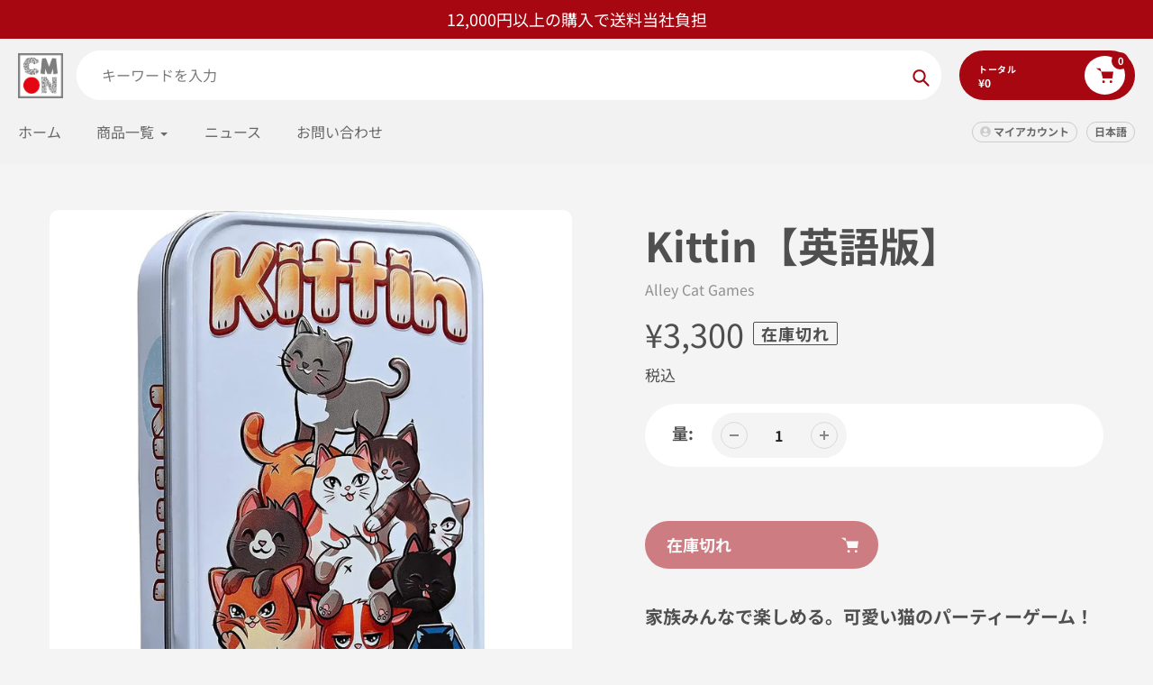

--- FILE ---
content_type: text/html; charset=utf-8
request_url: https://cmonjapan.shop/products/kittin
body_size: 48174
content:
<!doctype html>
<html class="no-js" lang="ja">
<head>
  <meta charset="utf-8">
  <meta http-equiv="X-UA-Compatible" content="IE=edge,chrome=1">
  <meta name="viewport" content="width=device-width,initial-scale=1">
  <meta name="theme-color" content="#a60711">

  <link rel="preconnect" href="https://cdn.shopify.com" crossorigin>
  <link rel="preconnect" href="https://fonts.shopifycdn.com" crossorigin>
  <link rel="preconnect" href="https://monorail-edge.shopifysvc.com"><link rel="preload" href="//cmonjapan.shop/cdn/shop/t/30/assets/core.css?v=9479367861339524431744424376" as="style">
  <link rel="preload" as="font" href="//cmonjapan.shop/cdn/fonts/noto_sans_japanese/notosansjapanese_n7.1abda075dc6bf08053b865d23e5712ef6cfa899b.woff2" type="font/woff2" crossorigin>
  <link rel="preload" as="font" href="//cmonjapan.shop/cdn/fonts/noto_sans_japanese/notosansjapanese_n4.74a6927b879b930fdec4ab8bb6917103ae8bbca9.woff2" type="font/woff2" crossorigin>
  <link rel="preload" as="font" href="//cmonjapan.shop/cdn/fonts/noto_sans_japanese/notosansjapanese_n7.1abda075dc6bf08053b865d23e5712ef6cfa899b.woff2" type="font/woff2" crossorigin>
  <link rel="preload" as="font" href="//cmonjapan.shop/cdn/fonts/noto_sans_japanese/notosansjapanese_n4.74a6927b879b930fdec4ab8bb6917103ae8bbca9.woff2" type="font/woff2" crossorigin>

  
  <link rel="preload" href="//cmonjapan.shop/cdn/shop/t/30/assets/theme.js?v=26992323579361149321744424375" as="script"><link rel="canonical" href="https://cmonjapan.shop/products/kittin"><link rel="shortcut icon" href="//cmonjapan.shop/cdn/shop/files/favicon-32x32_32x32.png?v=1699604748" type="image/png"><title>Kittin【英語版】
&ndash; CMONJAPAN</title><meta name="description" content="家族みんなで楽しめる。可愛い猫のパーティーゲーム！ カードの指示通りに、猫のミープルを積み重ねましょう。一番速いプレイヤーが、「猫積みレース」の勝者です！愉快なチーム戦ルールでさらに楽しむこともできますよ！ ポケットに入る箱なので、簡単に持ち運べます。猫ちゃんゲームをどこへでも持っていきましょう！ ※この製品には日本語翻訳PDF作成予定はありません。※この製品のルールサポートは販売店では承れません。メーカーまでお問い合わせください。"><!-- /snippets/social-meta-tags.liquid -->


<meta property="og:site_name" content="CMONJAPAN">
<meta property="og:url" content="https://cmonjapan.shop/products/kittin">
<meta property="og:title" content="Kittin【英語版】">
<meta property="og:type" content="product">
<meta property="og:description" content="家族みんなで楽しめる。可愛い猫のパーティーゲーム！ カードの指示通りに、猫のミープルを積み重ねましょう。一番速いプレイヤーが、「猫積みレース」の勝者です！愉快なチーム戦ルールでさらに楽しむこともできますよ！ ポケットに入る箱なので、簡単に持ち運べます。猫ちゃんゲームをどこへでも持っていきましょう！ ※この製品には日本語翻訳PDF作成予定はありません。※この製品のルールサポートは販売店では承れません。メーカーまでお問い合わせください。"><meta property="og:image" content="https://cmonjapan.shop/cdn/shop/files/Kittin_04_1200x630.jpg?v=1743481918">
  <meta property="og:image:secure_url" content="https://cmonjapan.shop/cdn/shop/files/Kittin_04_1200x630.jpg?v=1743481918">
  <meta property="og:image:width" content="1200">
  <meta property="og:image:height" content="630">
  <meta property="og:price:amount" content="3,300">
  <meta property="og:price:currency" content="JPY">



  <meta name="twitter:site" content="@CMONJAPAN">

<meta name="twitter:card" content="summary_large_image">
<meta name="twitter:title" content="Kittin【英語版】">
<meta name="twitter:description" content="家族みんなで楽しめる。可愛い猫のパーティーゲーム！ カードの指示通りに、猫のミープルを積み重ねましょう。一番速いプレイヤーが、「猫積みレース」の勝者です！愉快なチーム戦ルールでさらに楽しむこともできますよ！ ポケットに入る箱なので、簡単に持ち運べます。猫ちゃんゲームをどこへでも持っていきましょう！ ※この製品には日本語翻訳PDF作成予定はありません。※この製品のルールサポートは販売店では承れません。メーカーまでお問い合わせください。">

  
<style data-shopify>
:root {

	--header_megamenu_bg: #ffffff;
	--header_nav_2_bg: #ffffff;
	--header_nav_2_color_text: #232323;
	--search_bar_bg: #ffffff;

	--header_search_categories_bg: #ffffff;
	--header_search_categories_color_text: #232323;
	--alternateHeader_bg_color: #f2f2f2;
	--alternateHeader_text_color: #696969;
    --logo_text_color: #696969;
    --header_color_text: #696969;
	--header_nav_hover_link: #a60711;

    --secondary_nav_color_text: #cccccc;
    --secondary_nav_color_lighter: rgba(204, 204, 204, 0.3);

    --mobile-navigation-bg: #232323;
    --mobile-navigation-highlighted-bg: #1d1d1d;
    --mobile-navigation-text-color: #ffffff;
    --mobile-navigation-icons-color: #fd5b2a;


	--white-color: #ffffff;


    --letter-spacing: 0;
    --font-size: 1;
	--rating-star-bg: rgba(79, 79, 79, 0.15);

    --color-text: #4f4f4f;
    --color-text-rgb: 79, 79, 79;
    --color-body-text: #4f4f4f;
	--breadcrumbs_color: #a60711;

	--rte__link_color: #a60711;
	--rte_hover_link_color: #7c4f4f;


    --color-sale-text: #a60711;
    --color-small-button-text-border: #ffffff;
    --color-text-field: #e8e8e8;
    --color-text-field-text: #232323;
    --color-text-field-text-rgb: 35, 35, 35;

    --color-btn-primary: #a60711;
    --color-btn-primary-darker: #7a0008;
    --color-btn-primary-text: #ffffff;
	
	--color-btn-secondary: #696969;

	--color--btn-white-darker: #e6e6e6;


    --color-blankstate: rgba(79, 79, 79, 0.35);
    --color-blankstate-border: rgba(79, 79, 79, 0.2);
    --color-blankstate-background: rgba(79, 79, 79, 0.1); 

    --color-text-focus:#363636;


    --color-btn-primary-focus:#ef0a19;
 	--color-btn-secondary-focus:#4f4f4f;
	--color-btn-white-focus:#e6e6e6;



    --color-btn-social-focus:#d2d2d2;
    --color-small-button-text-border-focus:#e6e6e6;
    --predictive-search-focus:#e7e7e7;

    --color-body: #f4f4f4;
    --color-bg: #f4f4f4;
    --color-bg-rgb: 244, 244, 244;
    --color-bg-alt: rgba(79, 79, 79, 0.05);
    --color-bg-currency-selector: rgba(79, 79, 79, 0.2);--opacity-image-overlay: 0.35;--hover-overlay-opacity: 0.75;

    --color-border: #ebebeb;
    --color-border-form: #cccccc;
    --color-border-form-darker: #b3b3b3;

    --svg-select-icon: url(//cmonjapan.shop/cdn/shop/t/30/assets/ico-select.svg?v=143333705178141920781744424410);
 	--svg-select-white-icon: url(//cmonjapan.shop/cdn/shop/t/30/assets/ico-white-select.svg?v=145037530105049233381744424375);
    --slick-img-url: url(//cmonjapan.shop/cdn/shop/t/30/assets/ajax-loader.gif?v=41356863302472015721744424375);

    --font-weight-body--bold: 700;
    --font-weight-body--bolder: 700;

    --font-stack-header: "Noto Sans Japanese", sans-serif;
    --font-style-header: normal;
    --font-weight-header: 700;

    --font-stack-navigation: "Noto Sans Japanese", sans-serif;
    --font-style-navigation: normal;
    --font-weight-navigation: 400;


	

    --font-stack-body: "Noto Sans Japanese", sans-serif;
    --font-style-body: normal;
    --font-weight-body: 400;

    --font-size-header: 32;
	--font-size-navigation: 16;


	
	--heading1-letter-spacing: 0px;
    --heading2-letter-spacing: 0px;
    --heading3-letter-spacing: 0.0px;
    --heading4-letter-spacing: 0.0px;
    --heading5-letter-spacing: 0.0px;
    --heading6-letter-spacing:  0.0px;

	--heading-line-height : 1.3;

    --font-size-base: 18;

    --font-h1-desktop: 64;
    --font-h1-mobile: 44;

    --font-h2-desktop: 41;
    --font-h2-mobile: 32;

    --font-h3-desktop: 32;
    --font-h3-mobile: 20;

    --font-h4-desktop: 17;
    --font-h4-mobile: 15;

    --font-h5-desktop: 14;
    --font-h5-mobile: 14;

    --font-h6-desktop: 12;
    --font-h6-mobile: 11;

    --font-mega-title-large-desktop: 80;

    --font-rich-text-large: 20;
    --font-rich-text-small: 15;

    
--color-video-bg: #e7e7e7;

    
    --global-color-image-loader-primary: rgba(79, 79, 79, 0.06);
    --global-color-image-loader-secondary: rgba(79, 79, 79, 0.12);


	--product_label_sale_color: #00a500;
	--product_label_sold_out_color: #8a9297;
	--product_label_1_color: #0774d7;
 	--product_label_2_color: #000000;

	
	--product-image-height: 270px;

  }




</style>


  <link rel="stylesheet" href="//cmonjapan.shop/cdn/shop/t/30/assets/flickity.min.css?v=112557130868219244861744424410" type="text/css">

  <link rel="stylesheet" href="//cmonjapan.shop/cdn/shop/t/30/assets/core.css?v=9479367861339524431744424376" type="text/css">
  <link rel="stylesheet" href="//cmonjapan.shop/cdn/shop/t/30/assets/theme.css?v=165611824329790021111744424375" type="text/css">


  <style>
    @font-face {
  font-family: "Noto Sans Japanese";
  font-weight: 700;
  font-style: normal;
  font-display: swap;
  src: url("//cmonjapan.shop/cdn/fonts/noto_sans_japanese/notosansjapanese_n7.1abda075dc6bf08053b865d23e5712ef6cfa899b.woff2") format("woff2"),
       url("//cmonjapan.shop/cdn/fonts/noto_sans_japanese/notosansjapanese_n7.aa2be2df2112f4742b97ac4fa9dca5bb760e3ab4.woff") format("woff");
}

    @font-face {
  font-family: "Noto Sans Japanese";
  font-weight: 400;
  font-style: normal;
  font-display: swap;
  src: url("//cmonjapan.shop/cdn/fonts/noto_sans_japanese/notosansjapanese_n4.74a6927b879b930fdec4ab8bb6917103ae8bbca9.woff2") format("woff2"),
       url("//cmonjapan.shop/cdn/fonts/noto_sans_japanese/notosansjapanese_n4.15630f5c60bcf9ed7de2df9484ab75ddd007c8e2.woff") format("woff");
}

      @font-face {
  font-family: "Noto Sans Japanese";
  font-weight: 400;
  font-style: normal;
  font-display: swap;
  src: url("//cmonjapan.shop/cdn/fonts/noto_sans_japanese/notosansjapanese_n4.74a6927b879b930fdec4ab8bb6917103ae8bbca9.woff2") format("woff2"),
       url("//cmonjapan.shop/cdn/fonts/noto_sans_japanese/notosansjapanese_n4.15630f5c60bcf9ed7de2df9484ab75ddd007c8e2.woff") format("woff");
}

    @font-face {
  font-family: "Noto Sans Japanese";
  font-weight: 700;
  font-style: normal;
  font-display: swap;
  src: url("//cmonjapan.shop/cdn/fonts/noto_sans_japanese/notosansjapanese_n7.1abda075dc6bf08053b865d23e5712ef6cfa899b.woff2") format("woff2"),
       url("//cmonjapan.shop/cdn/fonts/noto_sans_japanese/notosansjapanese_n7.aa2be2df2112f4742b97ac4fa9dca5bb760e3ab4.woff") format("woff");
}

    @font-face {
  font-family: "Noto Sans Japanese";
  font-weight: 700;
  font-style: normal;
  font-display: swap;
  src: url("//cmonjapan.shop/cdn/fonts/noto_sans_japanese/notosansjapanese_n7.1abda075dc6bf08053b865d23e5712ef6cfa899b.woff2") format("woff2"),
       url("//cmonjapan.shop/cdn/fonts/noto_sans_japanese/notosansjapanese_n7.aa2be2df2112f4742b97ac4fa9dca5bb760e3ab4.woff") format("woff");
}

    
    
  </style>

  <script>
    
     window.importModule = (mod) => import(window.theme.modules[mod]);
    
    var theme = {
      breakpoints: {
        medium: 750,
        large: 990,
        widescreen: 1400
      },
      strings: { 
        addToCart: "カートに追加",
        preOrder: "予約をする",
        preOrderText: "この商品は予約販売中です", 
        added_to_cart: "追加！",
        soldOut: "在庫切れ",
        unavailable: "使用禁止",
        regularPrice: "定価",
        salePrice: "販売価格",
        sale: "特別価格",
        fromLowestPrice: "[price] から",
        vendor: "販売元",
        showMore: "もっと見る",
        showLess: "表示を少なくする",
        searchFor: "探す",
        addressError: "そのアドレスの検索中にエラーが発生しました",
        addressNoResults: "そのアドレスの結果はありません",
        addressQueryLimit: "Google API の使用制限を超えました。\u003ca href=\"https:\/\/developers.google.com\/maps\/premium\/usage-limits\"\u003eプレミアムプランへのアップグレードを検討してください\u003c\/a\u003e。",
        authError: "Google マップ アカウントの認証中に問題が発生しました。",
        newWindow: "新しいウィンドウで開きます。",
        external: "外部 Web サイトを開きます。",
        newWindowExternal: "外部 Web サイトを新しいウィンドウで開きます。",
        removeLabel: "{{ 製品 }} を削除する",
        update: "更新",
        quantity: "量",
        discountedTotal: "割引合計",
        regularTotal: "通常合計",
        priceColumn: "割引の詳細については、「価格列」を参照してください。",
        quantityMinimumMessage: "数量は1以上でなければなりません",
        cartError: "カートの更新中にエラーが発生しました。もう一度お試しください。",
        removedItemMessage: "カートから \u003cspan class=\"cart__removed-product-details\"\u003e({{数量}}) {{リンク}}を削除しました\u003c\/span\u003e。",
        unitPrice: "単価",
        unitPriceSeparator: "対して",
        oneCartCount: "1 アイテム",
        otherCartCount: "[count] アイテム",
        quantityLabel: "数量: [count]",
        products: "人気商品",
        search_title: "人気の検索",
        loading: "積載",
        number_of_results: "[result_number] の [results_count]",
        number_of_results_found: "[results_count] 検索結果が見つかりました",
        one_result_found: "1 検索結果",
        show_less: "表示を少なくする",
        shippingEstimatorOneResult: "利用可能な1つのオプション:",
        shippingEstimatorMoreResults: "{{count}}オプションが利用可能:",
        shippingEstimatorNoResults: "配送が見つかりませんでした",
        shippingTo: "配送先",
        pick_an_option: "オプションの選択",
        add_note: "メモを追加",
        added_note: "メモを追加",
        newsletter_confirmation: "ご登録いただきありがとうございます！"
      },
      moneyFormat: "¥{{amount_no_decimals}}",
      moneyFormatWithCurrency: "¥{{amount_no_decimals}} JPY",
      show_preOrder_btn: false ,
        stylesheet: "//cmonjapan.shop/cdn/shop/t/30/assets/core.css?v=9479367861339524431744424376",
         pageType: "product",
            modules: {
        Core: `//cmonjapan.shop/cdn/shop/t/30/assets/core.js?v=173754313342993605631744424375`
      },
      scripts: {
        Popper: 'https://unpkg.com/@popperjs/core@2'
      }
    };

       
    window.routes = {
      rootUrl: "\/", 
      cartUrl: "\/cart",
      cartAddUrl: "\/cart\/add",
      cartChangeUrl: "\/cart\/change",
      searchUrl: "\/search",
      productRecommendationsUrl: "\/recommendations\/products"
    };


   



    document.documentElement.className = document.documentElement.className.replace('no-js', 'js');
  </script><script type="text/javascript">
    if (window.MSInputMethodContext && document.documentMode) {
      var scripts = document.getElementsByTagName('script')[0];
      var polyfill = document.createElement("script");
      polyfill.defer = true;
      polyfill.src = "//cmonjapan.shop/cdn/shop/t/30/assets/ie11CustomProperties.min.js?v=146208399201472936201744424376";

      scripts.parentNode.insertBefore(polyfill, scripts);
    }
  </script>

  <script>window.performance && window.performance.mark && window.performance.mark('shopify.content_for_header.start');</script><meta name="google-site-verification" content="7LIfcI0CelLIPeNgzkIsyFm8si2XCMT5Uhf1pwjaVlU">
<meta id="shopify-digital-wallet" name="shopify-digital-wallet" content="/67039035685/digital_wallets/dialog">
<meta name="shopify-checkout-api-token" content="21adbc3d0f97881926163e79d05a1c1e">
<meta id="in-context-paypal-metadata" data-shop-id="67039035685" data-venmo-supported="false" data-environment="production" data-locale="ja_JP" data-paypal-v4="true" data-currency="JPY">
<link rel="alternate" hreflang="x-default" href="https://cmonjapan.shop/products/kittin">
<link rel="alternate" hreflang="ja" href="https://cmonjapan.shop/products/kittin">
<link rel="alternate" hreflang="en" href="https://cmonjapan.shop/en/products/kittin">
<link rel="alternate" type="application/json+oembed" href="https://cmonjapan.shop/products/kittin.oembed">
<script async="async" src="/checkouts/internal/preloads.js?locale=ja-JP"></script>
<link rel="preconnect" href="https://shop.app" crossorigin="anonymous">
<script async="async" src="https://shop.app/checkouts/internal/preloads.js?locale=ja-JP&shop_id=67039035685" crossorigin="anonymous"></script>
<script id="apple-pay-shop-capabilities" type="application/json">{"shopId":67039035685,"countryCode":"JP","currencyCode":"JPY","merchantCapabilities":["supports3DS"],"merchantId":"gid:\/\/shopify\/Shop\/67039035685","merchantName":"CMONJAPAN","requiredBillingContactFields":["postalAddress","email","phone"],"requiredShippingContactFields":["postalAddress","email","phone"],"shippingType":"shipping","supportedNetworks":["visa","masterCard","amex","jcb","discover"],"total":{"type":"pending","label":"CMONJAPAN","amount":"1.00"},"shopifyPaymentsEnabled":true,"supportsSubscriptions":true}</script>
<script id="shopify-features" type="application/json">{"accessToken":"21adbc3d0f97881926163e79d05a1c1e","betas":["rich-media-storefront-analytics"],"domain":"cmonjapan.shop","predictiveSearch":false,"shopId":67039035685,"locale":"ja"}</script>
<script>var Shopify = Shopify || {};
Shopify.shop = "cmonjapan.myshopify.com";
Shopify.locale = "ja";
Shopify.currency = {"active":"JPY","rate":"1.0"};
Shopify.country = "JP";
Shopify.theme = {"name":"Pursuit_250414_v1.3","id":177070080293,"schema_name":"Pursuit","schema_version":"1.3","theme_store_id":1654,"role":"main"};
Shopify.theme.handle = "null";
Shopify.theme.style = {"id":null,"handle":null};
Shopify.cdnHost = "cmonjapan.shop/cdn";
Shopify.routes = Shopify.routes || {};
Shopify.routes.root = "/";</script>
<script type="module">!function(o){(o.Shopify=o.Shopify||{}).modules=!0}(window);</script>
<script>!function(o){function n(){var o=[];function n(){o.push(Array.prototype.slice.apply(arguments))}return n.q=o,n}var t=o.Shopify=o.Shopify||{};t.loadFeatures=n(),t.autoloadFeatures=n()}(window);</script>
<script>
  window.ShopifyPay = window.ShopifyPay || {};
  window.ShopifyPay.apiHost = "shop.app\/pay";
  window.ShopifyPay.redirectState = null;
</script>
<script id="shop-js-analytics" type="application/json">{"pageType":"product"}</script>
<script defer="defer" async type="module" src="//cmonjapan.shop/cdn/shopifycloud/shop-js/modules/v2/client.init-shop-cart-sync_0MstufBG.ja.esm.js"></script>
<script defer="defer" async type="module" src="//cmonjapan.shop/cdn/shopifycloud/shop-js/modules/v2/chunk.common_jll-23Z1.esm.js"></script>
<script defer="defer" async type="module" src="//cmonjapan.shop/cdn/shopifycloud/shop-js/modules/v2/chunk.modal_HXih6-AF.esm.js"></script>
<script type="module">
  await import("//cmonjapan.shop/cdn/shopifycloud/shop-js/modules/v2/client.init-shop-cart-sync_0MstufBG.ja.esm.js");
await import("//cmonjapan.shop/cdn/shopifycloud/shop-js/modules/v2/chunk.common_jll-23Z1.esm.js");
await import("//cmonjapan.shop/cdn/shopifycloud/shop-js/modules/v2/chunk.modal_HXih6-AF.esm.js");

  window.Shopify.SignInWithShop?.initShopCartSync?.({"fedCMEnabled":true,"windoidEnabled":true});

</script>
<script>
  window.Shopify = window.Shopify || {};
  if (!window.Shopify.featureAssets) window.Shopify.featureAssets = {};
  window.Shopify.featureAssets['shop-js'] = {"shop-cart-sync":["modules/v2/client.shop-cart-sync_DN7iwvRY.ja.esm.js","modules/v2/chunk.common_jll-23Z1.esm.js","modules/v2/chunk.modal_HXih6-AF.esm.js"],"init-fed-cm":["modules/v2/client.init-fed-cm_DmZOWWut.ja.esm.js","modules/v2/chunk.common_jll-23Z1.esm.js","modules/v2/chunk.modal_HXih6-AF.esm.js"],"shop-cash-offers":["modules/v2/client.shop-cash-offers_HFfvn_Gz.ja.esm.js","modules/v2/chunk.common_jll-23Z1.esm.js","modules/v2/chunk.modal_HXih6-AF.esm.js"],"shop-login-button":["modules/v2/client.shop-login-button_BVN3pvk0.ja.esm.js","modules/v2/chunk.common_jll-23Z1.esm.js","modules/v2/chunk.modal_HXih6-AF.esm.js"],"pay-button":["modules/v2/client.pay-button_CyS_4GVi.ja.esm.js","modules/v2/chunk.common_jll-23Z1.esm.js","modules/v2/chunk.modal_HXih6-AF.esm.js"],"shop-button":["modules/v2/client.shop-button_zh22db91.ja.esm.js","modules/v2/chunk.common_jll-23Z1.esm.js","modules/v2/chunk.modal_HXih6-AF.esm.js"],"avatar":["modules/v2/client.avatar_BTnouDA3.ja.esm.js"],"init-windoid":["modules/v2/client.init-windoid_BlVJIuJ5.ja.esm.js","modules/v2/chunk.common_jll-23Z1.esm.js","modules/v2/chunk.modal_HXih6-AF.esm.js"],"init-shop-for-new-customer-accounts":["modules/v2/client.init-shop-for-new-customer-accounts_BqzwtUK7.ja.esm.js","modules/v2/client.shop-login-button_BVN3pvk0.ja.esm.js","modules/v2/chunk.common_jll-23Z1.esm.js","modules/v2/chunk.modal_HXih6-AF.esm.js"],"init-shop-email-lookup-coordinator":["modules/v2/client.init-shop-email-lookup-coordinator_DKDv3hKi.ja.esm.js","modules/v2/chunk.common_jll-23Z1.esm.js","modules/v2/chunk.modal_HXih6-AF.esm.js"],"init-shop-cart-sync":["modules/v2/client.init-shop-cart-sync_0MstufBG.ja.esm.js","modules/v2/chunk.common_jll-23Z1.esm.js","modules/v2/chunk.modal_HXih6-AF.esm.js"],"shop-toast-manager":["modules/v2/client.shop-toast-manager_BkVvTGW3.ja.esm.js","modules/v2/chunk.common_jll-23Z1.esm.js","modules/v2/chunk.modal_HXih6-AF.esm.js"],"init-customer-accounts":["modules/v2/client.init-customer-accounts_CZbUHFPX.ja.esm.js","modules/v2/client.shop-login-button_BVN3pvk0.ja.esm.js","modules/v2/chunk.common_jll-23Z1.esm.js","modules/v2/chunk.modal_HXih6-AF.esm.js"],"init-customer-accounts-sign-up":["modules/v2/client.init-customer-accounts-sign-up_C0QA8nCd.ja.esm.js","modules/v2/client.shop-login-button_BVN3pvk0.ja.esm.js","modules/v2/chunk.common_jll-23Z1.esm.js","modules/v2/chunk.modal_HXih6-AF.esm.js"],"shop-follow-button":["modules/v2/client.shop-follow-button_CSkbpFfm.ja.esm.js","modules/v2/chunk.common_jll-23Z1.esm.js","modules/v2/chunk.modal_HXih6-AF.esm.js"],"checkout-modal":["modules/v2/client.checkout-modal_rYdHFJTE.ja.esm.js","modules/v2/chunk.common_jll-23Z1.esm.js","modules/v2/chunk.modal_HXih6-AF.esm.js"],"shop-login":["modules/v2/client.shop-login_DeXIozZF.ja.esm.js","modules/v2/chunk.common_jll-23Z1.esm.js","modules/v2/chunk.modal_HXih6-AF.esm.js"],"lead-capture":["modules/v2/client.lead-capture_DGEoeVgo.ja.esm.js","modules/v2/chunk.common_jll-23Z1.esm.js","modules/v2/chunk.modal_HXih6-AF.esm.js"],"payment-terms":["modules/v2/client.payment-terms_BXPcfuME.ja.esm.js","modules/v2/chunk.common_jll-23Z1.esm.js","modules/v2/chunk.modal_HXih6-AF.esm.js"]};
</script>
<script>(function() {
  var isLoaded = false;
  function asyncLoad() {
    if (isLoaded) return;
    isLoaded = true;
    var urls = ["https:\/\/chimpstatic.com\/mcjs-connected\/js\/users\/9bed8caa2b0dd6276f6ef6e6e\/7bd67b64d25c37404fa275029.js?shop=cmonjapan.myshopify.com","\/\/www.powr.io\/powr.js?powr-token=cmonjapan.myshopify.com\u0026external-type=shopify\u0026shop=cmonjapan.myshopify.com"];
    for (var i = 0; i < urls.length; i++) {
      var s = document.createElement('script');
      s.type = 'text/javascript';
      s.async = true;
      s.src = urls[i];
      var x = document.getElementsByTagName('script')[0];
      x.parentNode.insertBefore(s, x);
    }
  };
  if(window.attachEvent) {
    window.attachEvent('onload', asyncLoad);
  } else {
    window.addEventListener('load', asyncLoad, false);
  }
})();</script>
<script id="__st">var __st={"a":67039035685,"offset":32400,"reqid":"43c635db-67df-4cb5-ab7f-357875fa1328-1769371479","pageurl":"cmonjapan.shop\/products\/kittin","u":"f78ca1112754","p":"product","rtyp":"product","rid":8622180466981};</script>
<script>window.ShopifyPaypalV4VisibilityTracking = true;</script>
<script id="captcha-bootstrap">!function(){'use strict';const t='contact',e='account',n='new_comment',o=[[t,t],['blogs',n],['comments',n],[t,'customer']],c=[[e,'customer_login'],[e,'guest_login'],[e,'recover_customer_password'],[e,'create_customer']],r=t=>t.map((([t,e])=>`form[action*='/${t}']:not([data-nocaptcha='true']) input[name='form_type'][value='${e}']`)).join(','),a=t=>()=>t?[...document.querySelectorAll(t)].map((t=>t.form)):[];function s(){const t=[...o],e=r(t);return a(e)}const i='password',u='form_key',d=['recaptcha-v3-token','g-recaptcha-response','h-captcha-response',i],f=()=>{try{return window.sessionStorage}catch{return}},m='__shopify_v',_=t=>t.elements[u];function p(t,e,n=!1){try{const o=window.sessionStorage,c=JSON.parse(o.getItem(e)),{data:r}=function(t){const{data:e,action:n}=t;return t[m]||n?{data:e,action:n}:{data:t,action:n}}(c);for(const[e,n]of Object.entries(r))t.elements[e]&&(t.elements[e].value=n);n&&o.removeItem(e)}catch(o){console.error('form repopulation failed',{error:o})}}const l='form_type',E='cptcha';function T(t){t.dataset[E]=!0}const w=window,h=w.document,L='Shopify',v='ce_forms',y='captcha';let A=!1;((t,e)=>{const n=(g='f06e6c50-85a8-45c8-87d0-21a2b65856fe',I='https://cdn.shopify.com/shopifycloud/storefront-forms-hcaptcha/ce_storefront_forms_captcha_hcaptcha.v1.5.2.iife.js',D={infoText:'hCaptchaによる保護',privacyText:'プライバシー',termsText:'利用規約'},(t,e,n)=>{const o=w[L][v],c=o.bindForm;if(c)return c(t,g,e,D).then(n);var r;o.q.push([[t,g,e,D],n]),r=I,A||(h.body.append(Object.assign(h.createElement('script'),{id:'captcha-provider',async:!0,src:r})),A=!0)});var g,I,D;w[L]=w[L]||{},w[L][v]=w[L][v]||{},w[L][v].q=[],w[L][y]=w[L][y]||{},w[L][y].protect=function(t,e){n(t,void 0,e),T(t)},Object.freeze(w[L][y]),function(t,e,n,w,h,L){const[v,y,A,g]=function(t,e,n){const i=e?o:[],u=t?c:[],d=[...i,...u],f=r(d),m=r(i),_=r(d.filter((([t,e])=>n.includes(e))));return[a(f),a(m),a(_),s()]}(w,h,L),I=t=>{const e=t.target;return e instanceof HTMLFormElement?e:e&&e.form},D=t=>v().includes(t);t.addEventListener('submit',(t=>{const e=I(t);if(!e)return;const n=D(e)&&!e.dataset.hcaptchaBound&&!e.dataset.recaptchaBound,o=_(e),c=g().includes(e)&&(!o||!o.value);(n||c)&&t.preventDefault(),c&&!n&&(function(t){try{if(!f())return;!function(t){const e=f();if(!e)return;const n=_(t);if(!n)return;const o=n.value;o&&e.removeItem(o)}(t);const e=Array.from(Array(32),(()=>Math.random().toString(36)[2])).join('');!function(t,e){_(t)||t.append(Object.assign(document.createElement('input'),{type:'hidden',name:u})),t.elements[u].value=e}(t,e),function(t,e){const n=f();if(!n)return;const o=[...t.querySelectorAll(`input[type='${i}']`)].map((({name:t})=>t)),c=[...d,...o],r={};for(const[a,s]of new FormData(t).entries())c.includes(a)||(r[a]=s);n.setItem(e,JSON.stringify({[m]:1,action:t.action,data:r}))}(t,e)}catch(e){console.error('failed to persist form',e)}}(e),e.submit())}));const S=(t,e)=>{t&&!t.dataset[E]&&(n(t,e.some((e=>e===t))),T(t))};for(const o of['focusin','change'])t.addEventListener(o,(t=>{const e=I(t);D(e)&&S(e,y())}));const B=e.get('form_key'),M=e.get(l),P=B&&M;t.addEventListener('DOMContentLoaded',(()=>{const t=y();if(P)for(const e of t)e.elements[l].value===M&&p(e,B);[...new Set([...A(),...v().filter((t=>'true'===t.dataset.shopifyCaptcha))])].forEach((e=>S(e,t)))}))}(h,new URLSearchParams(w.location.search),n,t,e,['guest_login'])})(!0,!0)}();</script>
<script integrity="sha256-4kQ18oKyAcykRKYeNunJcIwy7WH5gtpwJnB7kiuLZ1E=" data-source-attribution="shopify.loadfeatures" defer="defer" src="//cmonjapan.shop/cdn/shopifycloud/storefront/assets/storefront/load_feature-a0a9edcb.js" crossorigin="anonymous"></script>
<script crossorigin="anonymous" defer="defer" src="//cmonjapan.shop/cdn/shopifycloud/storefront/assets/shopify_pay/storefront-65b4c6d7.js?v=20250812"></script>
<script data-source-attribution="shopify.dynamic_checkout.dynamic.init">var Shopify=Shopify||{};Shopify.PaymentButton=Shopify.PaymentButton||{isStorefrontPortableWallets:!0,init:function(){window.Shopify.PaymentButton.init=function(){};var t=document.createElement("script");t.src="https://cmonjapan.shop/cdn/shopifycloud/portable-wallets/latest/portable-wallets.ja.js",t.type="module",document.head.appendChild(t)}};
</script>
<script data-source-attribution="shopify.dynamic_checkout.buyer_consent">
  function portableWalletsHideBuyerConsent(e){var t=document.getElementById("shopify-buyer-consent"),n=document.getElementById("shopify-subscription-policy-button");t&&n&&(t.classList.add("hidden"),t.setAttribute("aria-hidden","true"),n.removeEventListener("click",e))}function portableWalletsShowBuyerConsent(e){var t=document.getElementById("shopify-buyer-consent"),n=document.getElementById("shopify-subscription-policy-button");t&&n&&(t.classList.remove("hidden"),t.removeAttribute("aria-hidden"),n.addEventListener("click",e))}window.Shopify?.PaymentButton&&(window.Shopify.PaymentButton.hideBuyerConsent=portableWalletsHideBuyerConsent,window.Shopify.PaymentButton.showBuyerConsent=portableWalletsShowBuyerConsent);
</script>
<script>
  function portableWalletsCleanup(e){e&&e.src&&console.error("Failed to load portable wallets script "+e.src);var t=document.querySelectorAll("shopify-accelerated-checkout .shopify-payment-button__skeleton, shopify-accelerated-checkout-cart .wallet-cart-button__skeleton"),e=document.getElementById("shopify-buyer-consent");for(let e=0;e<t.length;e++)t[e].remove();e&&e.remove()}function portableWalletsNotLoadedAsModule(e){e instanceof ErrorEvent&&"string"==typeof e.message&&e.message.includes("import.meta")&&"string"==typeof e.filename&&e.filename.includes("portable-wallets")&&(window.removeEventListener("error",portableWalletsNotLoadedAsModule),window.Shopify.PaymentButton.failedToLoad=e,"loading"===document.readyState?document.addEventListener("DOMContentLoaded",window.Shopify.PaymentButton.init):window.Shopify.PaymentButton.init())}window.addEventListener("error",portableWalletsNotLoadedAsModule);
</script>

<script type="module" src="https://cmonjapan.shop/cdn/shopifycloud/portable-wallets/latest/portable-wallets.ja.js" onError="portableWalletsCleanup(this)" crossorigin="anonymous"></script>
<script nomodule>
  document.addEventListener("DOMContentLoaded", portableWalletsCleanup);
</script>

<link id="shopify-accelerated-checkout-styles" rel="stylesheet" media="screen" href="https://cmonjapan.shop/cdn/shopifycloud/portable-wallets/latest/accelerated-checkout-backwards-compat.css" crossorigin="anonymous">
<style id="shopify-accelerated-checkout-cart">
        #shopify-buyer-consent {
  margin-top: 1em;
  display: inline-block;
  width: 100%;
}

#shopify-buyer-consent.hidden {
  display: none;
}

#shopify-subscription-policy-button {
  background: none;
  border: none;
  padding: 0;
  text-decoration: underline;
  font-size: inherit;
  cursor: pointer;
}

#shopify-subscription-policy-button::before {
  box-shadow: none;
}

      </style>

<script>window.performance && window.performance.mark && window.performance.mark('shopify.content_for_header.end');</script>
<!-- BEGIN app block: shopify://apps/yaco-progress-bar/blocks/embed/0f6d8c64-f626-4882-ae78-ad743abc4e0a -->
  <!-- BEGIN app snippet: styles --><style id="cupb-liquid-source-css">
@keyframes stripes-scroll{0%{background-position:0 0}to{background-position:200% 0}}@keyframes stripes-scroll-reverse{0%{background-position:200% 0}to{background-position:0 0}}@keyframes gradient-scroll{0%{background-position:200% 50%}to{background-position:0% 50%}}@keyframes gradient-scroll-reverse{0%{background-position:0% 50%}to{background-position:200% 50%}}.coyaka-upsell-progress-bar{--background-1: rgba(var(--color-button), var(--alpha-button-background));--background-2: var(--background-1, var(--color-accent));--background-with-alpha: var(--background-2, rgba(18, 18, 18, 1))}.cupb__progress:after,.goal-image-marker .cupb__list-item__is-reached .cupb__marker{background:var(--background-with-alpha)}.shopify-section.shopify-section-group-header-group.section:has(.coyaka-upsell-progress-bar.config-flagaholicsinc){background:#ca2026;color:#f9f9fa}.shopify-section.shopify-section-group-header-group.section:has(.coyaka-upsell-progress-bar.config-flagaholicsinc) .coyaka-upsell-progress-bar{margin-bottom:0}.shopify-section.shopify-section-group-header-group.section:has(.coyaka-upsell-progress-bar.config-flagaholicsinc) .coyaka-upsell-progress-bar .cupb__progress:after{background:#9b1a1f}*:not(cart-drawer):has(>.coyaka-upsell-progress-bar){container-type:inline-size;container-name:wrapperContainer;align-self:stretch}.coyaka-upsell-progress-bar{position:relative;z-index:0;clear:both;display:flex;flex-direction:column;font-size:16px;margin:0 0 20px;max-width:1000px;border-width:0;border-style:solid}.coyaka-upsell-progress-bar.cupb_editor_hover,.cupb_isThemeEditor .coyaka-upsell-progress-bar{--hover-border-width: 4px;z-index:10000}.coyaka-upsell-progress-bar.cupb_editor_hover.inspector-install:after,.cupb_isThemeEditor .coyaka-upsell-progress-bar.inspector-install:after{content:" ";position:absolute;top:calc(var(--hover-border-width) * -2);right:calc(var(--hover-border-width) * -2);bottom:calc(var(--hover-border-width) * -2);left:calc(var(--hover-border-width) * -2);border:var(--hover-border-width) dotted transparent;border-radius:7px;transition:border .2s ease-in-out}.coyaka-upsell-progress-bar.cupb_editor_hover.inspector-install.cupb_editor_hover,.coyaka-upsell-progress-bar.cupb_editor_hover.inspector-install:hover,.cupb_isThemeEditor .coyaka-upsell-progress-bar.inspector-install.cupb_editor_hover,.cupb_isThemeEditor .coyaka-upsell-progress-bar.inspector-install:hover{cursor:pointer}.coyaka-upsell-progress-bar.cupb_editor_hover.inspector-install.cupb_editor_hover:after,.coyaka-upsell-progress-bar.cupb_editor_hover.inspector-install:hover:after,.cupb_isThemeEditor .coyaka-upsell-progress-bar.inspector-install.cupb_editor_hover:after,.cupb_isThemeEditor .coyaka-upsell-progress-bar.inspector-install:hover:after{border:var(--hover-border-width) dotted #a1a1a1}.coyaka-upsell-progress-bar.cupb_editor_hover.hide:not(.force-hide),.cupb_isThemeEditor .coyaka-upsell-progress-bar.hide:not(.force-hide){display:block!important;border:2px dotted #4a4a4a;border-radius:4px;color:#4a4a4a;text-align:center;padding:10px!important}.coyaka-upsell-progress-bar.cupb_editor_hover.hide:not(.force-hide):before,.cupb_isThemeEditor .coyaka-upsell-progress-bar.hide:not(.force-hide):before{content:"Yaco Progress Bar placeholder"}@container wrapperContainer (min-width: 1000px){.coyaka-upsell-progress-bar,.coyaka-upsell-progress-bar.animated--entered,.coyaka-upsell-progress-bar.appear{margin-left:auto;margin-right:auto}}.previewWrapper .coyaka-upsell-progress-bar{margin-left:inherit;margin-right:inherit}.coyaka-upsell-progress-bar+style+.coyaka-upsell-progress-bar,.coyaka-upsell-progress-bar+.coyaka-upsell-progress-bar,.coyaka-upsell-progress-bar.auto-install+div>.coyaka-upsell-progress-bar.auto-install{display:none}.coyaka-upsell-progress-bar.animated{overflow:hidden;padding-top:0;padding-bottom:0;max-height:0;transition:max-height .3s ease-in-out,padding-top .3s ease-in-out,padding-bottom .3s ease-in-out;transform:translateZ(0)}.coyaka-upsell-progress-bar.animated.appear{max-height:200px}.coyaka-upsell-progress-bar div:empty{display:block}.coyaka-upsell-progress-bar.hide{display:none}.drawer .coyaka-upsell-progress-bar.maxWidth500,.coyaka-upsell-progress-bar.maxWidth500{max-width:500px}.drawer .coyaka-upsell-progress-bar.maxWidth620,.coyaka-upsell-progress-bar.maxWidth620{max-width:620px}.drawer .coyaka-upsell-progress-bar.paddingTop0,.coyaka-upsell-progress-bar.paddingTop0{padding-top:0}.drawer .coyaka-upsell-progress-bar.paddingBottom0,.coyaka-upsell-progress-bar.paddingBottom0{padding-bottom:0}.drawer .coyaka-upsell-progress-bar.paddingTop10,.coyaka-upsell-progress-bar.paddingTop10{padding-top:10px}.drawer .coyaka-upsell-progress-bar.paddingBottom10,.coyaka-upsell-progress-bar.paddingBottom10{padding-bottom:10px}.drawer .coyaka-upsell-progress-bar.paddingTop12,.coyaka-upsell-progress-bar.paddingTop12{padding-top:12px}.drawer .coyaka-upsell-progress-bar.paddingBottom12,.coyaka-upsell-progress-bar.paddingBottom12{padding-bottom:12px}.drawer .coyaka-upsell-progress-bar.paddingTop15,.coyaka-upsell-progress-bar.paddingTop15{padding-top:15px}.drawer .coyaka-upsell-progress-bar.paddingBottom15,.coyaka-upsell-progress-bar.paddingBottom15{padding-bottom:15px}.drawer .coyaka-upsell-progress-bar.paddingTop16,.coyaka-upsell-progress-bar.paddingTop16{padding-top:16px}.drawer .coyaka-upsell-progress-bar.paddingBottom16,.coyaka-upsell-progress-bar.paddingBottom16{padding-bottom:16px}.drawer .coyaka-upsell-progress-bar.paddingTop20,.coyaka-upsell-progress-bar.paddingTop20{padding-top:20px}.drawer .coyaka-upsell-progress-bar.paddingBottom20,.coyaka-upsell-progress-bar.paddingBottom20{padding-bottom:20px}.drawer .coyaka-upsell-progress-bar.paddingTop24,.coyaka-upsell-progress-bar.paddingTop24{padding-top:24px}.drawer .coyaka-upsell-progress-bar.paddingBottom24,.coyaka-upsell-progress-bar.paddingBottom24{padding-bottom:24px}.drawer .coyaka-upsell-progress-bar.paddingTop30,.coyaka-upsell-progress-bar.paddingTop30{padding-top:30px}.drawer .coyaka-upsell-progress-bar.paddingBottom30,.coyaka-upsell-progress-bar.paddingBottom30{padding-bottom:30px}.drawer .coyaka-upsell-progress-bar.paddingTop40,.coyaka-upsell-progress-bar.paddingTop40{padding-top:40px}.drawer .coyaka-upsell-progress-bar.paddingBottom40,.coyaka-upsell-progress-bar.paddingBottom40{padding-bottom:40px}.drawer .coyaka-upsell-progress-bar.marginLeftAuto,.coyaka-upsell-progress-bar.marginLeftAuto{margin-left:auto}.drawer .coyaka-upsell-progress-bar.marginRightAuto,.coyaka-upsell-progress-bar.marginRightAuto{margin-right:auto}.drawer .coyaka-upsell-progress-bar.marginLeft0,.coyaka-upsell-progress-bar.marginLeft0{margin-left:0}.drawer .coyaka-upsell-progress-bar.marginRight0,.coyaka-upsell-progress-bar.marginRight0{margin-right:0}.drawer .coyaka-upsell-progress-bar.marginLeft5,.coyaka-upsell-progress-bar.marginLeft5{margin-left:5px}.drawer .coyaka-upsell-progress-bar.marginRight5,.coyaka-upsell-progress-bar.marginRight5{margin-right:5px}.drawer .coyaka-upsell-progress-bar.marginLeft10,.coyaka-upsell-progress-bar.marginLeft10{margin-left:10px}.drawer .coyaka-upsell-progress-bar.marginRight10,.coyaka-upsell-progress-bar.marginRight10{margin-right:10px}.drawer .coyaka-upsell-progress-bar.marginLeft15,.coyaka-upsell-progress-bar.marginLeft15{margin-left:15px}.drawer .coyaka-upsell-progress-bar.marginRight15,.coyaka-upsell-progress-bar.marginRight15{margin-right:15px}.drawer .coyaka-upsell-progress-bar.paddingLeft15,.coyaka-upsell-progress-bar.paddingLeft15{padding-left:15px}.drawer .coyaka-upsell-progress-bar.paddingRight15,.coyaka-upsell-progress-bar.paddingRight15{padding-right:15px}.drawer .coyaka-upsell-progress-bar.marginLeft20,.coyaka-upsell-progress-bar.marginLeft20{margin-left:20px}.drawer .coyaka-upsell-progress-bar.marginRight20,.coyaka-upsell-progress-bar.marginRight20{margin-right:20px}.drawer .coyaka-upsell-progress-bar.paddingLeft20,.coyaka-upsell-progress-bar.paddingLeft20{padding-left:20px}.drawer .coyaka-upsell-progress-bar.paddingRight20,.coyaka-upsell-progress-bar.paddingRight20{padding-right:20px}.drawer .coyaka-upsell-progress-bar.marginLeft30,.coyaka-upsell-progress-bar.marginLeft30{margin-left:30px}.drawer .coyaka-upsell-progress-bar.marginRight30,.coyaka-upsell-progress-bar.marginRight30{margin-right:30px}.drawer .coyaka-upsell-progress-bar.paddingLeft30,.coyaka-upsell-progress-bar.paddingLeft30{padding-left:30px}.drawer .coyaka-upsell-progress-bar.paddingRight30,.coyaka-upsell-progress-bar.paddingRight30{padding-right:30px}.drawer .coyaka-upsell-progress-bar.marginLeft40,.coyaka-upsell-progress-bar.marginLeft40{margin-left:40px}.drawer .coyaka-upsell-progress-bar.marginRight40,.coyaka-upsell-progress-bar.marginRight40{margin-right:40px}.drawer .coyaka-upsell-progress-bar.marginLeftM10,.coyaka-upsell-progress-bar.marginLeftM10{margin-left:-10px}.drawer .coyaka-upsell-progress-bar.marginRightM10,.coyaka-upsell-progress-bar.marginRightM10{margin-right:-10px}.drawer .coyaka-upsell-progress-bar.marginLeftM20,.coyaka-upsell-progress-bar.marginLeftM20{margin-left:-20px}.drawer .coyaka-upsell-progress-bar.marginRightM20,.coyaka-upsell-progress-bar.marginRightM20{margin-right:-20px}.drawer .coyaka-upsell-progress-bar.marginLeftM30,.coyaka-upsell-progress-bar.marginLeftM30{margin-left:-30px}.drawer .coyaka-upsell-progress-bar.marginRightM30,.coyaka-upsell-progress-bar.marginRightM30{margin-right:-30px}.drawer .coyaka-upsell-progress-bar.marginTop0,.coyaka-upsell-progress-bar.marginTop0{margin-top:0}.drawer .coyaka-upsell-progress-bar.marginBottom0,.coyaka-upsell-progress-bar.marginBottom0{margin-bottom:0}.drawer .coyaka-upsell-progress-bar.marginTop10,.coyaka-upsell-progress-bar.marginTop10{margin-top:10px}.drawer .coyaka-upsell-progress-bar.marginBottom10,.coyaka-upsell-progress-bar.marginBottom10{margin-bottom:10px}.drawer .coyaka-upsell-progress-bar.marginTop12,.coyaka-upsell-progress-bar.marginTop12{margin-top:12px}.drawer .coyaka-upsell-progress-bar.marginBottom12,.coyaka-upsell-progress-bar.marginBottom12{margin-bottom:12px}.drawer .coyaka-upsell-progress-bar.marginTop15,.coyaka-upsell-progress-bar.marginTop15{margin-top:15px}.drawer .coyaka-upsell-progress-bar.marginBottom15,.coyaka-upsell-progress-bar.marginBottom15{margin-bottom:15px}.drawer .coyaka-upsell-progress-bar.marginTop20,.coyaka-upsell-progress-bar.marginTop20{margin-top:20px}.drawer .coyaka-upsell-progress-bar.marginBottom20,.coyaka-upsell-progress-bar.marginBottom20{margin-bottom:20px}.drawer .coyaka-upsell-progress-bar.marginTop26,.coyaka-upsell-progress-bar.marginTop26{margin-top:26px}.drawer .coyaka-upsell-progress-bar.marginBottom26,.coyaka-upsell-progress-bar.marginBottom26{margin-bottom:26px}.drawer .coyaka-upsell-progress-bar.marginTop30,.coyaka-upsell-progress-bar.marginTop30{margin-top:30px}.drawer .coyaka-upsell-progress-bar.marginTop32,.coyaka-upsell-progress-bar.marginTop32{margin-top:32px}.drawer .coyaka-upsell-progress-bar.marginBottom30,.coyaka-upsell-progress-bar.marginBottom30{margin-bottom:30px}.drawer .coyaka-upsell-progress-bar.marginBottom32,.coyaka-upsell-progress-bar.marginBottom32{margin-bottom:32px}.drawer .coyaka-upsell-progress-bar.marginTopM10,.coyaka-upsell-progress-bar.marginTopM10{margin-top:-10px}.drawer .coyaka-upsell-progress-bar.marginBottomM10,.coyaka-upsell-progress-bar.marginBottomM10{margin-bottom:-10px}.drawer .coyaka-upsell-progress-bar.marginTopM16,.coyaka-upsell-progress-bar.marginTopM16{margin-top:-16px}.drawer .coyaka-upsell-progress-bar.marginBottomM16,.coyaka-upsell-progress-bar.marginBottomM16{margin-bottom:-16px}.drawer .coyaka-upsell-progress-bar.marginTopM20,.coyaka-upsell-progress-bar.marginTopM20{margin-top:-20px}.drawer .coyaka-upsell-progress-bar.marginBottomM20,.coyaka-upsell-progress-bar.marginBottomM20{margin-bottom:-20px}.drawer .coyaka-upsell-progress-bar.marginTopM30,.coyaka-upsell-progress-bar.marginTopM30{margin-top:-30px}.drawer .coyaka-upsell-progress-bar.marginBottomM30,.coyaka-upsell-progress-bar.marginBottomM30{margin-bottom:-30px}.drawer .coyaka-upsell-progress-bar{margin-left:20px;margin-right:20px}.cupb__units-container{display:flex;flex-direction:row;gap:6px;width:100%}.cupb__units-container.goal-text-top{align-items:end}.cupb__units-container.goal-text-bottom{align-items:start}.cupb__unit{display:flex;flex-direction:column;flex:var(--goals-count, 1) var(--goals-count, 1) 0}.cupb__bar,.cupb__progress{min-height:14px}.cupb__bar,.goal-image-marker .cupb__marker{background:#eae7e0}.cupb__bar{--left: 0%;position:relative;z-index:1;transition:background-color .2s ease-in-out}.cupb__bar.hide{display:none}.cupb__bar .cupb__total-value{position:absolute;z-index:1;right:0;top:100%;display:none;line-height:1}.goal-image-marker .cupb__bar .cupb__total-value{visibility:hidden}.coyaka-upsell-progress-bar.is-oaat.goals-reached .cupb__bar .cupb__total-value,.coyaka-upsell-progress-bar:not(.is-oaat) .cupb__bar .cupb__total-value{display:none}.cupb__units-container>.cupb__unit:not(:last-child) .cupb__bar .cupb__total-value{visibility:hidden}.coyaka-upsell-progress-bar .cupb__bar.cupb__single-goal[style*="--left: 100%"] .cupb__total-value{display:none}.cupb__progress{--percentageLeft: calc(var(--left) - 100%);position:relative;overflow:hidden;z-index:2;border:0;width:100%;text-indent:-1000px;text-align:left}.coyaka-upsell-progress-bar .cupb__progress{line-height:1px}.cupb__progress:after{content:" ";position:absolute;overflow:hidden;top:0;left:0;width:100%;height:100%;transition:transform .5s ease-in-out,background-color .5s ease-in-out;transform:translate3d(var(--percentageLeft),0,0);will-change:transform,background-color}[style*="--left: 0%"] .cupb__progress:after{margin-left:-.5px}.cupb__progress-amount-wrapper{--left: 0%;position:relative;z-index:2;overflow:hidden;opacity:1;transition:opacity .2s ease-in-out}.visibly-hidden{opacity:0}.coyaka-upsell-progress-bar .cupb__progress-amount-wrapper.hide{display:none}.cupb__progress-amount{display:flex;justify-content:flex-start;transition:transform .5s ease-in-out;transform:translate3d(var(--left),0,0)}.cupb__progress-amount-value{--decal-left: 0px;--value: calc(var(--decal-left) * -1);position:relative;display:block;text-align:center;font-size:14px;line-height:1;white-space:nowrap;transition:transform .5s ease-in-out;transform:translate3d(var(--value),0,0)}.coyaka-upsell-progress-bar .cupb__list-wrapper{position:relative;z-index:3;display:flex;flex-direction:row;margin:0;padding:0;list-style:none;transition:all .5s ease-in-out;max-height:200px}.coyaka-upsell-progress-bar .cupb__list-wrapper.hide{display:none}.is-oaat .cupb__list-wrapper{flex-wrap:wrap}.cupb__list-item{position:relative;display:flex;flex:1 0 0;flex-direction:column;align-items:center;justify-content:flex-end;margin:0}.cupb__list-item__small-first{width:18%;position:absolute;bottom:0;flex:none;align-items:flex-start}.cupb__list-item__small-first .cupb__image-main-wrapper,.cupb__list-item__small-first .cupb__title{margin-left:0}.is-proportional .cupb__list-item__small-first .cupb__price-wrapper{align-self:flex-start;transform:none}.is-proportional .cupb__list-item__small-first .cupb__marker{left:0;right:auto}.is-proportional .cupb__list-item__small-first .cupb__price{padding-left:0;padding-right:0}.is-proportional .cupb__list-item{flex:none}.is-proportional .cupb__list-item:last-child{flex:1 0 0}.is-oaat .cupb__list-item{--decal: 20px;flex:none;opacity:0;transition:all .5s ease-in-out;width:100%;margin:0 -100% 0 0}.is-oaat .cupb__list-item.cupb__list-item__is-reached:not(:last-child){margin-left:calc(var(--decal) * -1);margin-right:calc(var(--decal) - 100%)}.is-oaat .cupb__list-item.cupb__list-item__not-reached{margin-left:var(--decal);margin-right:calc(var(--decal) - 100%)}.is-oaat .cupb__list-item.cupb__list-item__is-current,.is-oaat .cupb__list-item.cupb__list-item__is-reached:last-child{transition:all .5s ease-in-out .2s;opacity:.999;margin:0 -100% 0 0}.cupb__list-item.cupb__list-item__is-link{cursor:pointer}.cupb__marker{position:absolute;top:100%;left:50%;margin:-5px 0 0;display:block;overflow:hidden;transform:translate(-50%);border-radius:4px;width:3px;height:12px;background:#4a4a4a;line-height:1px;text-indent:-1000px;transition:background-color .2s ease-in-out}:not(.goal-image-marker) [style*=--unit-max-width] li:last-child .cupb__marker{display:none}.is-full-width .cupb__marker,.is-oaat.goal-image-marker .cupb__marker,.is-proportional .cupb__marker{right:0;left:auto;transform:translate(50%)}.is-full-width.goal-image-marker.hide-goal-name .cupb__list-item:last-child .cupb__marker,.is-proportional.goal-image-marker.hide-goal-name .cupb__list-item:last-child .cupb__marker,.is-oaat.goal-image-marker .cupb__list-item .cupb__marker{transform:translate(2px)}.is-full-width:not(.goal-image-marker) .cupb__list-item:last-child .cupb__marker,.is-proportional:not(.goal-image-marker) .cupb__list-item:last-child .cupb__marker{display:none}.coyaka-upsell-progress-bar.is-oaat:not(.goal-image-marker) .cupb__marker{display:none}.coyaka-upsell-progress-bar.is-symmetrical:not(.chain-progress-bars) .cupb__list-item:only-child .cupb__marker,.coyaka-upsell-progress-bar.is-symmetrical .cupb__units-container>.cupb__unit:only-child .cupb__list-item:only-child .cupb__marker{display:none}.cupb__image-main-wrapper{display:flex;flex-direction:column;justify-content:flex-end;flex:1;margin:0 -500px}.is-full-width .cupb__image-main-wrapper,.is-oaat.goal-image-marker .cupb__image-main-wrapper,.is-proportional .cupb__image-main-wrapper{align-self:flex-end;transform:translate(50%);margin-left:0;margin-right:0}.is-full-width.hide-goal-name .cupb__list-item:last-child .cupb__image-main-wrapper,.is-proportional.hide-goal-name .cupb__list-item:last-child .cupb__image-main-wrapper,.is-oaat.goal-image-marker .cupb__list-item .cupb__image-main-wrapper{transform:translate(0)}.goal-image-marker .cupb__list-item>.cupb__image-main-wrapper{display:none}.coyaka-upsell-progress-bar.goal-image-marker .cupb__list-item .cupb__marker .cupb__image-main-wrapper{display:flex;flex-direction:column;justify-content:center;flex:1;margin:0;transform:none;border-radius:100px;align-self:center;align-items:center}.coyaka-upsell-progress-bar.goal-image-marker .cupb__list-item .cupb__image-wrapper{display:flex;justify-content:center;align-items:center;margin:0;border-radius:100%;overflow:hidden}.coyaka-upsell-progress-bar.goal-image-marker .cupb__list-item .cupb__image-wrapper:before{border-radius:100%}.goal-image-marker .cupb__marker{display:flex;justify-content:center;align-items:center}.goal-image-marker .cupb__list-item .cupb__image{margin:0}.cupb__image-wrapper{position:relative;display:block}.cupb__image-wrapper:before{content:" ";z-index:1;position:absolute;top:50%;left:50%;width:100%;padding-bottom:100%;transform:translate(-50%,-50%)}.cupb__image-wrapper svg{position:relative;z-index:2;display:block}.goal-image-marker.goals-reached .allReachedBarWhite .cupb__list-item__is-reached:not(.png-color-mode) .cupb__marker img[src*=".png"],.goal-image-marker.goals-reached .allReachedBarWhite .cupb__list-item__is-reached:not(.png-color-mode) .cupb__marker img[src*=".svg"],.goal-image-marker .reachedMarkerWhite .cupb__list-item__is-reached:not(.png-color-mode) .cupb__marker img[src*=".png"],.goal-image-marker .reachedMarkerWhite .cupb__list-item__is-reached:not(.png-color-mode) .cupb__marker img[src*=".svg"],.goal-image-marker .unreachedMarkerWhite .cupb__list-item__not-reached:not(.png-color-mode) .cupb__marker img[src*=".png"],.goal-image-marker .unreachedMarkerWhite .cupb__list-item__not-reached:not(.png-color-mode) .cupb__marker img[src*=".svg"]{filter:grayscale(100%) contrast(1000%) invert(100%)}.goal-image-marker.goals-reached .allReachedBarWhite .cupb__list-item__is-reached:not(.png-color-mode) .cupb__marker svg circle,.goal-image-marker.goals-reached .allReachedBarWhite .cupb__list-item__is-reached:not(.png-color-mode) .cupb__marker svg ellipse,.goal-image-marker.goals-reached .allReachedBarWhite .cupb__list-item__is-reached:not(.png-color-mode) .cupb__marker svg image,.goal-image-marker.goals-reached .allReachedBarWhite .cupb__list-item__is-reached:not(.png-color-mode) .cupb__marker svg line,.goal-image-marker.goals-reached .allReachedBarWhite .cupb__list-item__is-reached:not(.png-color-mode) .cupb__marker svg path,.goal-image-marker.goals-reached .allReachedBarWhite .cupb__list-item__is-reached:not(.png-color-mode) .cupb__marker svg polygon,.goal-image-marker.goals-reached .allReachedBarWhite .cupb__list-item__is-reached:not(.png-color-mode) .cupb__marker svg polyline,.goal-image-marker.goals-reached .allReachedBarWhite .cupb__list-item__is-reached:not(.png-color-mode) .cupb__marker svg rect,.goal-image-marker.goals-reached .allReachedBarWhite .cupb__list-item__is-reached:not(.png-color-mode) .cupb__marker svg text,.goal-image-marker.goals-reached .allReachedBarWhite .cupb__list-item__is-reached:not(.png-color-mode) .cupb__marker svg use,.goal-image-marker .reachedMarkerWhite .cupb__list-item__is-reached:not(.png-color-mode) .cupb__marker svg circle,.goal-image-marker .reachedMarkerWhite .cupb__list-item__is-reached:not(.png-color-mode) .cupb__marker svg ellipse,.goal-image-marker .reachedMarkerWhite .cupb__list-item__is-reached:not(.png-color-mode) .cupb__marker svg image,.goal-image-marker .reachedMarkerWhite .cupb__list-item__is-reached:not(.png-color-mode) .cupb__marker svg line,.goal-image-marker .reachedMarkerWhite .cupb__list-item__is-reached:not(.png-color-mode) .cupb__marker svg path,.goal-image-marker .reachedMarkerWhite .cupb__list-item__is-reached:not(.png-color-mode) .cupb__marker svg polygon,.goal-image-marker .reachedMarkerWhite .cupb__list-item__is-reached:not(.png-color-mode) .cupb__marker svg polyline,.goal-image-marker .reachedMarkerWhite .cupb__list-item__is-reached:not(.png-color-mode) .cupb__marker svg rect,.goal-image-marker .reachedMarkerWhite .cupb__list-item__is-reached:not(.png-color-mode) .cupb__marker svg text,.goal-image-marker .reachedMarkerWhite .cupb__list-item__is-reached:not(.png-color-mode) .cupb__marker svg use,.goal-image-marker .unreachedMarkerWhite .cupb__list-item__not-reached:not(.png-color-mode) .cupb__marker svg circle,.goal-image-marker .unreachedMarkerWhite .cupb__list-item__not-reached:not(.png-color-mode) .cupb__marker svg ellipse,.goal-image-marker .unreachedMarkerWhite .cupb__list-item__not-reached:not(.png-color-mode) .cupb__marker svg image,.goal-image-marker .unreachedMarkerWhite .cupb__list-item__not-reached:not(.png-color-mode) .cupb__marker svg line,.goal-image-marker .unreachedMarkerWhite .cupb__list-item__not-reached:not(.png-color-mode) .cupb__marker svg path,.goal-image-marker .unreachedMarkerWhite .cupb__list-item__not-reached:not(.png-color-mode) .cupb__marker svg polygon,.goal-image-marker .unreachedMarkerWhite .cupb__list-item__not-reached:not(.png-color-mode) .cupb__marker svg polyline,.goal-image-marker .unreachedMarkerWhite .cupb__list-item__not-reached:not(.png-color-mode) .cupb__marker svg rect,.goal-image-marker .unreachedMarkerWhite .cupb__list-item__not-reached:not(.png-color-mode) .cupb__marker svg text,.goal-image-marker .unreachedMarkerWhite .cupb__list-item__not-reached:not(.png-color-mode) .cupb__marker svg use{fill:#fff}.goal-image-marker.goals-reached .allReachedBarBlack .cupb__list-item__is-reached:not(.png-color-mode) .cupb__marker img[src*=".png"],.goal-image-marker.goals-reached .allReachedBarBlack .cupb__list-item__is-reached:not(.png-color-mode) .cupb__marker img[src*=".svg"],.goal-image-marker .reachedMarkerBlack .cupb__list-item__is-reached:not(.png-color-mode) .cupb__marker img[src*=".png"],.goal-image-marker .reachedMarkerBlack .cupb__list-item__is-reached:not(.png-color-mode) .cupb__marker img[src*=".svg"],.goal-image-marker .unreachedMarkerBlack .cupb__list-item__not-reached:not(.png-color-mode) .cupb__marker img[src*=".png"],.goal-image-marker .unreachedMarkerBlack .cupb__list-item__not-reached:not(.png-color-mode) .cupb__marker img[src*=".svg"]{filter:grayscale(100%) contrast(1000%) invert(100%) invert(100%)}.goal-image-marker.goals-reached .allReachedBarBlack .cupb__list-item__is-reached:not(.png-color-mode) .cupb__marker svg circle,.goal-image-marker.goals-reached .allReachedBarBlack .cupb__list-item__is-reached:not(.png-color-mode) .cupb__marker svg ellipse,.goal-image-marker.goals-reached .allReachedBarBlack .cupb__list-item__is-reached:not(.png-color-mode) .cupb__marker svg image,.goal-image-marker.goals-reached .allReachedBarBlack .cupb__list-item__is-reached:not(.png-color-mode) .cupb__marker svg line,.goal-image-marker.goals-reached .allReachedBarBlack .cupb__list-item__is-reached:not(.png-color-mode) .cupb__marker svg path,.goal-image-marker.goals-reached .allReachedBarBlack .cupb__list-item__is-reached:not(.png-color-mode) .cupb__marker svg polygon,.goal-image-marker.goals-reached .allReachedBarBlack .cupb__list-item__is-reached:not(.png-color-mode) .cupb__marker svg polyline,.goal-image-marker.goals-reached .allReachedBarBlack .cupb__list-item__is-reached:not(.png-color-mode) .cupb__marker svg rect,.goal-image-marker.goals-reached .allReachedBarBlack .cupb__list-item__is-reached:not(.png-color-mode) .cupb__marker svg text,.goal-image-marker.goals-reached .allReachedBarBlack .cupb__list-item__is-reached:not(.png-color-mode) .cupb__marker svg use,.goal-image-marker .reachedMarkerBlack .cupb__list-item__is-reached:not(.png-color-mode) .cupb__marker svg circle,.goal-image-marker .reachedMarkerBlack .cupb__list-item__is-reached:not(.png-color-mode) .cupb__marker svg ellipse,.goal-image-marker .reachedMarkerBlack .cupb__list-item__is-reached:not(.png-color-mode) .cupb__marker svg image,.goal-image-marker .reachedMarkerBlack .cupb__list-item__is-reached:not(.png-color-mode) .cupb__marker svg line,.goal-image-marker .reachedMarkerBlack .cupb__list-item__is-reached:not(.png-color-mode) .cupb__marker svg path,.goal-image-marker .reachedMarkerBlack .cupb__list-item__is-reached:not(.png-color-mode) .cupb__marker svg polygon,.goal-image-marker .reachedMarkerBlack .cupb__list-item__is-reached:not(.png-color-mode) .cupb__marker svg polyline,.goal-image-marker .reachedMarkerBlack .cupb__list-item__is-reached:not(.png-color-mode) .cupb__marker svg rect,.goal-image-marker .reachedMarkerBlack .cupb__list-item__is-reached:not(.png-color-mode) .cupb__marker svg text,.goal-image-marker .reachedMarkerBlack .cupb__list-item__is-reached:not(.png-color-mode) .cupb__marker svg use,.goal-image-marker .unreachedMarkerBlack .cupb__list-item__not-reached:not(.png-color-mode) .cupb__marker svg circle,.goal-image-marker .unreachedMarkerBlack .cupb__list-item__not-reached:not(.png-color-mode) .cupb__marker svg ellipse,.goal-image-marker .unreachedMarkerBlack .cupb__list-item__not-reached:not(.png-color-mode) .cupb__marker svg image,.goal-image-marker .unreachedMarkerBlack .cupb__list-item__not-reached:not(.png-color-mode) .cupb__marker svg line,.goal-image-marker .unreachedMarkerBlack .cupb__list-item__not-reached:not(.png-color-mode) .cupb__marker svg path,.goal-image-marker .unreachedMarkerBlack .cupb__list-item__not-reached:not(.png-color-mode) .cupb__marker svg polygon,.goal-image-marker .unreachedMarkerBlack .cupb__list-item__not-reached:not(.png-color-mode) .cupb__marker svg polyline,.goal-image-marker .unreachedMarkerBlack .cupb__list-item__not-reached:not(.png-color-mode) .cupb__marker svg rect,.goal-image-marker .unreachedMarkerBlack .cupb__list-item__not-reached:not(.png-color-mode) .cupb__marker svg text,.goal-image-marker .unreachedMarkerBlack .cupb__list-item__not-reached:not(.png-color-mode) .cupb__marker svg use{fill:#000}.cupb__list-item__background-white .cupb__image-wrapper img[src*=".png"],.cupb__list-item__background-white .cupb__image-wrapper img[src*=".svg"]{filter:grayscale(100%) contrast(1000%) invert(100%)}.cupb__list-item__background-white .cupb__image-wrapper svg circle,.cupb__list-item__background-white .cupb__image-wrapper svg ellipse,.cupb__list-item__background-white .cupb__image-wrapper svg image,.cupb__list-item__background-white .cupb__image-wrapper svg line,.cupb__list-item__background-white .cupb__image-wrapper svg path,.cupb__list-item__background-white .cupb__image-wrapper svg polygon,.cupb__list-item__background-white .cupb__image-wrapper svg polyline,.cupb__list-item__background-white .cupb__image-wrapper svg rect,.cupb__list-item__background-white .cupb__image-wrapper svg text,.cupb__list-item__background-white .cupb__image-wrapper svg use{fill:#fff}.cupb__list-item__background-black .cupb__image-wrapper img[src*=".png"],.cupb__list-item__background-black .cupb__image-wrapper img[src*=".svg"]{filter:grayscale(100%) contrast(1000%) invert(100%) invert(100%)}.cupb__list-item__background-black .cupb__image-wrapper svg circle,.cupb__list-item__background-black .cupb__image-wrapper svg ellipse,.cupb__list-item__background-black .cupb__image-wrapper svg image,.cupb__list-item__background-black .cupb__image-wrapper svg line,.cupb__list-item__background-black .cupb__image-wrapper svg path,.cupb__list-item__background-black .cupb__image-wrapper svg polygon,.cupb__list-item__background-black .cupb__image-wrapper svg polyline,.cupb__list-item__background-black .cupb__image-wrapper svg rect,.cupb__list-item__background-black .cupb__image-wrapper svg text,.cupb__list-item__background-black .cupb__image-wrapper svg use{fill:#000}.cupb__image,img.cupb__image{position:relative;z-index:2;overflow:hidden;display:block;margin:0;width:auto;max-width:70px!important;min-width:0}.cupb__title{overflow:hidden;display:block;margin:3px -500px 0;max-width:95%;font-size:.8em;text-overflow:ellipsis;text-align:center}.is-full-width .cupb__title,.is-oaat.goal-image-marker .cupb__title,.is-proportional .cupb__title{align-self:flex-end;transform:translate(50%);margin-left:0;margin-right:0;max-width:65%;min-width:90px}.is-full-width.hide-goal-name .cupb__list-item:last-child .cupb__title,.is-proportional.hide-goal-name .cupb__list-item:last-child .cupb__title,.is-oaat.goal-image-marker .cupb__list-item .cupb__title{transform:translate(0);text-align:end}.cupb__price-wrapper{position:relative;display:block}.is-full-width .cupb__price-wrapper,.is-oaat.goal-image-marker .cupb__price-wrapper,.is-proportional .cupb__price-wrapper{align-self:flex-end;transform:translate(50%)}.is-full-width.hide-goal-name .cupb__list-item:last-child .cupb__price-wrapper,.is-proportional.hide-goal-name .cupb__list-item:last-child .cupb__price-wrapper,.is-oaat.goal-image-marker .cupb__list-item .cupb__price-wrapper{transform:translate(0)}.cupb__price-wrapper:before{content:" ";position:absolute;top:50%;left:50%;z-index:1;display:block;box-sizing:content-box;background:transparent;line-height:0;width:100%;height:100%;border-radius:4px;transform:translate(-50%,-50%);transition:background-color .2s ease-in-out}.cupb__price{position:relative;z-index:2;display:block;text-align:center;font-weight:700;font-size:1em;line-height:1.5em;padding:0;transition:color .2s ease-in-out;white-space:nowrap}.is-full-width .cupb__list-item:last-child .cupb__price,.is-oaat.goal-image-marker .cupb__list-item .cupb__price,.is-proportional .cupb__list-item:last-child .cupb__price{padding-left:0;padding-right:0}#yacoProgressBar .completionWording{margin-top:0;margin-bottom:10px}#yacoProgressBar.hide-bar-on-success .completionWording{margin-bottom:0}.completionWording{position:relative;display:flex;align-items:center;justify-content:flex-start;width:auto;font-size:1.2em;text-align:center}.cupb__completion-wording{--decal: 20px;--minus-decal: -20px;position:relative;overflow:hidden;display:block;line-height:1.2;width:100%;margin:-50% -100% -50% 0;transform:translateZ(0);opacity:0}.cupb__completion-wording__current{opacity:.999;transform:translateZ(0);margin-top:0;margin-bottom:0;transition:margin-left .5s ease-in-out .2s,margin-right .5s ease-in-out .2s,opacity .5s ease-in-out .2s,transform .5s ease-in-out .2s,margin-top .5s ease-in-out,margin-bottom .5s ease-in-out;transition-delay:.2s}.cupb__completion-wording__reached,.cupb__completion-wording__not-reached{transition:margin-left .5s ease-in-out,margin-right .5s ease-in-out,opacity .5s ease-in-out,transform .5s ease-in-out,margin-top .5s ease-in-out .7s,margin-bottom .5s ease-in-out .7s}.cupb__completion-wording__reached{transform:translate3d(var(--minus-decal),0,0)}.cupb__completion-wording__not-reached{transform:translate3d(var(--decal),0,0);width:calc(100% - var(--decal))}.completionWording.hide{display:none}.cupb__select-gift-wrapper{box-sizing:border-box;display:flex;flex-wrap:wrap-reverse;overflow:hidden;max-height:0;margin:0 -3px;padding:0 3px;order:2;transition:max-height .2s ease-in-out,margin .2s ease-in-out;transform:translateZ(0)}.show-select-gift-button .cupb__select-gift-wrapper{margin:7px -3px -3px;max-height:100px;padding:3px}.cupb__select-gift-button{display:block;box-sizing:border-box;width:100%;margin:0;border:1px solid #000;padding:10px;background:#fff;color:#000;cursor:pointer}.is-full-width:not(.hide-goal-name) .cupb__units-container>.cupb__unit:last-child .cupb__list-wrapper,.is-full-width:not(.hide-goal-name) .cupb__units-container>.cupb__unit:last-child .cupb__bar,.is-full-width:not(.hide-goal-name) .cupb__units-container>.cupb__unit:last-child .cupb__progress-amount-wrapper,.is-proportional:not(.hide-goal-name) .cupb__units-container>.cupb__unit:last-child .cupb__list-wrapper,.is-proportional:not(.hide-goal-name) .cupb__units-container>.cupb__unit:last-child .cupb__bar,.is-proportional:not(.hide-goal-name) .cupb__units-container>.cupb__unit:last-child .cupb__progress-amount-wrapper{margin-right:12%}.coyaka-upsell-progress-bar.chain-progress-bars .cupb__units-container>.cupb__unit:not(:last-child) .cupb__bar,.coyaka-upsell-progress-bar.chain-progress-bars .cupb__units-container>.cupb__unit:not(:last-child) .cupb__progress-amount-wrapper{max-width:var(--unit-max-width, 100%)}.coyaka-upsell-progress-bar.chain-progress-bars .cupb__units-container>.cupb__unit:not(:first-child) .cupb__bar,.coyaka-upsell-progress-bar.chain-progress-bars .cupb__units-container>.cupb__unit:not(:first-child) .cupb__progress-amount-wrapper{margin-left:calc(var(--prev-unit-space, 0%) * -1)}.cupb__bar[style*="--left: 0%"] .cupb__total-value,.cupb__bard .cupb__total-value,.cupb__progress-amount-wrapper[style*="--left: 0%"],.cupb__progress-amount-wrapper[style*="--left: 100%"]{opacity:0}.coyaka-upsell-progress-bar.is-oaat.price-align-start .cupb__title{text-align:start;transform:translate(0);align-self:flex-start;margin-left:0;margin-right:0}.coyaka-upsell-progress-bar.is-oaat.price-align-start .cupb__list-item{align-items:flex-start}.coyaka-upsell-progress-bar.is-oaat.price-align-start .cupb__image-main-wrapper{margin-left:0;margin-right:0}.coyaka-upsell-progress-bar.is-oaat.price-align-start .cupb__price-wrapper{transform:translate(0);align-self:flex-start}.coyaka-upsell-progress-bar.is-oaat.price-align-end .cupb__title{text-align:end;transform:translate(0);align-self:flex-end;margin-left:0;margin-right:0}.coyaka-upsell-progress-bar.is-oaat.price-align-end .cupb__list-item{align-items:flex-end}.coyaka-upsell-progress-bar.is-oaat.price-align-end .cupb__image-main-wrapper{margin-left:0;margin-right:0}.coyaka-upsell-progress-bar.is-oaat.price-align-end .cupb__price-wrapper{transform:translate(0);align-self:flex-end}
</style><!-- END app snippet -->


<!-- BEGIN app snippet: commonConfig --><script>
  try {
    Coyaka = window.Coyaka || {};
    Coyaka.appEmbed = true;
    Coyaka.integration = 'theme-extension';
    Coyaka.settings = { sale_percent: "" };
    Coyaka.money_format = "¥{{amount_no_decimals}}";
    Coyaka.country = "JP";
    Coyaka.language = "ja";
    Coyaka.market = "jp";
    Coyaka.shopName = "cmonjapan";
    Coyaka.appConfigSource = "metafields";
    Coyaka.appCssSource = "liquid";
    Coyaka.template = "product";

    Coyaka.i18n = {
      successMessage: "<strong>🎉 おめでとうございます！「 {goals}」が適用されました！</strong>",
      successMessageTranslated: "Translation missing: ja.&lt;strong&gt;🎉 おめでとうございます！「 {goals}」が適用されました！&lt;/strong&gt;",
      successMessageLinkWord: "と",
      successMessageLinkWordTranslated: "Translation missing: ja.と",
      giftModalBackground: "#ffffff",
      giftModalTitle: "Congratulations!",
      giftModalSubtitleTemplate: "You've unlocked a gift <strong>for a purchase of {price}</strong>",
      giftModalShowSubtitle: true,
      giftModalListTitle: "Choose your gift",
      giftModal2PlusListTitle: "Choose up to {quantity} gifts",
      giftModalItemBackground: "#ffffff",
      giftModalSelectedItemBackground: "#ffffff",
      giftModalItemBorderColor: "#cfcfcf",
      giftModalSelectedItemBorderColor: "#000000",
      giftModalFreeLabel: "Free",
      giftModalSoldOutLabel: "Sold out",
      giftModalChooseYourGiftButton: "Choose your gift",
      giftModalChooseYourGiftsButton: "Choose your gifts",
      giftModalAddToCartButton: "Add to cart",
      giftModalAddToCartButtonColor: "",
      giftModalAddToCartButtonBackground: "",
      giftModalAddToCartButtonVerticalPadding: 10,
      giftModalNoThanksButton: "No thanks",
      selectGiftButtonLabel: "Choose a gift",
    };

    Coyaka.assetsBasePath = "https://cdn.shopify.com/extensions/019bec0e-e2e6-770c-b8b4-5776b8845ee3/yaco-progress-bar-1396/assets";

    Coyaka.images = window.Coyaka.images || {};
    Coyaka.images.truck = "https://cdn.shopify.com/extensions/019bec0e-e2e6-770c-b8b4-5776b8845ee3/yaco-progress-bar-1396/assets/truck.png";
    Coyaka.images.truck2 = "https://cdn.shopify.com/extensions/019bec0e-e2e6-770c-b8b4-5776b8845ee3/yaco-progress-bar-1396/assets/truck2.svg";
    Coyaka.images.percentage = "https://cdn.shopify.com/extensions/019bec0e-e2e6-770c-b8b4-5776b8845ee3/yaco-progress-bar-1396/assets/percentage.png";
    Coyaka.images.percentage2 = "https://cdn.shopify.com/extensions/019bec0e-e2e6-770c-b8b4-5776b8845ee3/yaco-progress-bar-1396/assets/percentage2.svg";
    Coyaka.images.gift = "https://cdn.shopify.com/extensions/019bec0e-e2e6-770c-b8b4-5776b8845ee3/yaco-progress-bar-1396/assets/gift.svg";

    Coyaka.styles = {
      colorBorder: "#ebebeb",
      colorTextBody: "#4f4f4f",
    };

    Coyaka.storefrontAccessToken = "80e5d255d55a59bea4ad7476fea6496e";
  } catch (error) {
    console.error('Yaco embed app commonConfig.liquid error:', error);
  }
</script>


<!-- END app snippet -->
<!-- BEGIN app snippet: metafieldsConfig -->
<script>
  try {
    Coyaka = window.Coyaka || {};

    

    Coyaka.config = {
      
      
      shopConfig: {"status":true,"renders":[{"cartDrawer":{"top":true,"bottom":false},"component":{"marginTop":"0","marginRight":"0","marginBottom":"0","marginLeft":"0","backgroundColor":"transparent"},"header":{"show":true,"textAlign":"center","fontSize":"16","color":"","marginBottom":"8","position":"top"},"bar":{"barColor":"#A60711","barColorCss":"","backgroundColor":"#eae7e0","backgroundColorCss":"","borderColor":"#e3e3e3","borderWidth":"0","showBoxShadow":false,"borderRadius":"4","height":"14","fullBarColorCss":"background-image: repeating-linear-gradient(90deg, #A60711 0%, #ffcf00 50%, #A60711 100%); background-size: 200% 100%; animation: gradient-scroll 14.260000000000002s linear infinite;","goalDisplay":"proportional","proportions":"manual"},"goalText":{"showText":true,"fontSize":"13","bold":false,"color":"","marginBottom":"0","position":"top"},"price":{"showText":true,"fontSize":"14","color":"","bold":true,"marginBottom":"0","marginTop":"0","backgroundSize":"6"},"marker":{"show":true,"width":"36","height":"8","color":"#eae7e0","radius":"4","decal":"-3","reachedColor":"#A60711","useGoalImage":true},"goals":[{"showImage":true,"imageSize":20,"backgroundSize":"4","marginTop":"5","marginBottom":"5","borderRadius":"4","showBoxShadow":false,"disableCheckout":false,"imageBackgroundColor":"","proportion":"10"},{"showImage":true,"imageSize":20,"backgroundSize":"4","marginTop":"5","marginBottom":"5","borderRadius":"4","showBoxShadow":false,"proportion":"25"},{"showImage":true,"imageSize":20,"backgroundSize":"4","marginTop":"5","marginBottom":"5","borderRadius":"4","showBoxShadow":false,"proportion":"14"},{"showImage":true,"imageSize":20,"backgroundSize":"4","marginTop":"5","marginBottom":"5","borderRadius":"4","showBoxShadow":false,"proportion":"16"}],"progressAmount":{"show":true,"showTotalValue":false,"color":"","fontSize":"11","bold":false,"marginTop":"2"},"success":{"successMessage":"<strong>🎉 おめでとうございます！</strong><br> {goals}を達成しました！","successMessageLinkWord":"と","hideBarOnSuccess":false},"selectGiftButton":{"backgroundColor":"#000000","textColor":"#ffffff","cssClasses":"button button--full-width button--secondary"}}],"config":{"unit":"price","excludeGiftCards":true,"unitName":"All products","units":[{"id":"jpqs","unit":"price","unitName":"All products","excludeGiftCards":true,"excluded":[],"included":[],"purchaseType":"both"},{"id":"l658","unit":"price","unitName":"ゾンビサイドウィーク対象商品","excludeGiftCards":true,"excluded":[],"included":[{"id":"gid://shopify/Collection/647581827365","handle":"ゾンビサイドウィーク-キャンペーン限定商品"},{"id":"gid://shopify/Collection/482703147301","handle":"日本語版ゲーム"},{"id":"gid://shopify/Collection/482703180069","handle":"英語版ゾンビサイドシリーズ"}],"purchaseType":"both"},{"id":"5b57","unit":"price","unitName":"動作検証用","excludeGiftCards":true,"excluded":[],"included":[{"id":"gid://shopify/Product/10247683637541","variants":[{"id":"gid://shopify/ProductVariant/51584896532773"}]},{"id":"gid://shopify/Product/10247645102373","variants":[{"id":"gid://shopify/ProductVariant/51584777355557"}]}],"purchaseType":"both"}]},"allShippingCountries":["JP"],"goals":[{"name":"購入特典Lv.1","description":"<strong>ゾンビサイド製品をあと {amount} </strong> 購入で {name}獲得！","price":1000000,"autoConvertPrice":false,"image":"https://cdn.shopify.com/s/files/1/0670/3903/5685/files/ZCD-Week-Tier1.jpg?v=1763344895","unitId":"l658","index":0,"markets":{},"activeDates":{"start":"2025-11-18T02:00:00.000Z","end":"2025-12-02T09:00:00.000Z"},"cdnDefaultImage":"gift.svg","products":[{"handle":"zombicide-week-gift-lv1","id":"gid://shopify/Product/10232827314469","status":"UNLISTED","title":"【非売品】ゾンビサイドウィーク購入特典Lv.1（10,000円～19,999円）","images":[{"altText":"","originalSrc":"https://cdn.shopify.com/s/files/1/0670/3903/5685/files/ZCD-Week-Tier1.jpg?v=1763344895"},{"altText":"","originalSrc":"https://cdn.shopify.com/s/files/1/0670/3903/5685/files/Zombicide-RedSpecialDice.jpg?v=1763344895"},{"altText":"","originalSrc":"https://cdn.shopify.com/s/files/1/0670/3903/5685/files/Zombicide-BrownDicePack.jpg?v=1763344895"},{"altText":"","originalSrc":"https://cdn.shopify.com/s/files/1/0670/3903/5685/files/Zombicide-BlackDice_6.jpg?v=1763344895"},{"altText":"","originalSrc":"https://cdn.shopify.com/s/files/1/0670/3903/5685/files/Zombicide_Invader-_Blue_Dice_2e89bff0-9483-456e-97b8-132c151a7f53.jpg?v=1763344895"}],"variants":[{"displayName":"【非売品】ゾンビサイドウィーク購入特典Lv.1（10,000円～19,999円） - Default Title","id":"gid://shopify/ProductVariant/51543056711973","product":{"__typename":"Product","id":"gid://shopify/Product/10232827314469"},"title":"Default Title"}]}],"disableYacoAutomaticDiscount":false,"discountTitle":"ゾンビサイドウィーク購入特典Lv.1","disableAutoAddProduct":false,"autoRemoveGift":true,"removePrice":1999900,"id":"zlaa","defaultImage":"https://cdn.shopify.com/s/files/1/0670/3903/5685/files/ZCD-Week-Tier1.jpg?v=1763344895","handle":"zombicide-week-gift-lv1","variantId":"gid://shopify/ProductVariant/51543056711973","product":{"title":"【非売品】ゾンビサイドウィーク購入特典Lv.1（10,000円～19,999円）"},"selectableVariantsQuantity":1,"discountId":"gid://shopify/DiscountAutomaticNode/1611713970469","discountLevel":"before_line_level","countries":{"selectedCountries":["JP"],"type":"ALL_COUNTRIES"}},{"name":"購入特典Lv.2","description":"<strong>ゾンビサイド製品をあと {amount} </strong> 購入で {name}獲得！","autoConvertPrice":true,"cdnDefaultImage":"gift.svg","price":2000000,"unitId":"l658","products":[{"handle":"zombicide-week-gift-lv2","id":"gid://shopify/Product/10247497711909","status":"UNLISTED","title":"【非売品】ゾンビサイドウィーク購入特典Lv.2（20,000円～29,999円）","images":[{"altText":"","originalSrc":"https://cdn.shopify.com/s/files/1/0670/3903/5685/files/ZCD-Week-Tier2.png?v=1763343746"},{"altText":"","originalSrc":"https://cdn.shopify.com/s/files/1/0670/3903/5685/files/Zombicide_Invader_Plastic_Token_Pack_7808f050-9e55-4791-bc2b-afb7a3d0aee0.jpg?v=1763119693"},{"altText":"","originalSrc":"https://cdn.shopify.com/s/files/1/0670/3903/5685/files/Zombicide_Invader_Tiles_Set_4e1f2de1-b31d-48b7-8bc5-2e4a5436c64d.jpg?v=1763119620"},{"altText":"","originalSrc":"https://cdn.shopify.com/s/files/1/0670/3903/5685/files/Zombicide-_VIP__2-_Very_InfectedPeople_ca84298f-dcc8-4f20-b8af-be7fc9c6253b.jpg?v=1763119620"},{"altText":"","originalSrc":"https://cdn.shopify.com/s/files/1/0670/3903/5685/files/Zombicide-_Gaming_Night_Kit_1_1d96faee-4261-4549-8d5d-b045e994739a.jpg?v=1763119620"}],"variants":[{"displayName":"【非売品】ゾンビサイドウィーク購入特典Lv.2（20,000円～29,999円） - Default Title","id":"gid://shopify/ProductVariant/51584179634469","product":{"__typename":"Product","id":"gid://shopify/Product/10247497711909"},"title":"Default Title"}]}],"disableYacoAutomaticDiscount":false,"discountTitle":"ゾンビサイドウィーク購入特典Lv.2","disableAutoAddProduct":false,"autoRemoveGift":true,"removePrice":2999900,"id":"rv6e","defaultImage":"https://cdn.shopify.com/s/files/1/0670/3903/5685/files/ZCD-Week-Tier2.png?v=1763343746","image":"https://cdn.shopify.com/s/files/1/0670/3903/5685/files/ZCD-Week-Tier2.png?v=1763343746","handle":"zombicide-week-gift-lv2","variantId":"gid://shopify/ProductVariant/51584179634469","product":{"title":"【非売品】ゾンビサイドウィーク購入特典Lv.2（20,000円～29,999円）"},"selectableVariantsQuantity":1,"discountId":"gid://shopify/DiscountAutomaticNode/1611743002917","activeDates":{"start":"2025-11-18T02:00:22.753Z","end":"2025-12-02T09:00:00.000Z"},"index":1},{"name":"購入特典Lv.3","description":"<strong>ゾンビサイド製品をあと {amount} </strong> 購入で {name}獲得！","autoConvertPrice":true,"cdnDefaultImage":"gift.svg","price":3000000,"unitId":"l658","products":[{"handle":"zombicide-week-gift-lv3","id":"gid://shopify/Product/10247498891557","status":"UNLISTED","title":"【非売品】ゾンビサイドウィーク購入特典Lv.3（30,000円～44,999円）","images":[{"altText":"","originalSrc":"https://cdn.shopify.com/s/files/1/0670/3903/5685/files/ZCD-Week-Tier3.png?v=1763343747"},{"altText":"","originalSrc":"https://cdn.shopify.com/s/files/1/0670/3903/5685/files/Zombicide-_Special_Guest_Artist_Box-Miguel_Coimbra_759ba0f4-9b2d-4fe5-879a-2656bd8bb373.jpg?v=1763345841"},{"altText":"","originalSrc":"https://cdn.shopify.com/s/files/1/0670/3903/5685/files/Zombicide-_Special_Guest_Artist_Box-Lucio_Parillo_5a343e31-76c8-4cf7-b736-cdb23a5833c9.jpg?v=1763345841"},{"altText":"","originalSrc":"https://cdn.shopify.com/s/files/1/0670/3903/5685/files/Zombicide-_Special_Guest_Artist_Box-Edouard_Guiton_6113df3f-2235-49c6-9011-c818ba456d15.jpg?v=1763345841"},{"altText":"","originalSrc":"https://cdn.shopify.com/s/files/1/0670/3903/5685/files/Zombicide-_Special_Guest_Artist_Box-John_Kovalic_a2b98610-f629-4e50-ac99-00a2ebee620d.jpg?v=1763345841"}],"variants":[{"displayName":"【非売品】ゾンビサイドウィーク購入特典Lv.3（30,000円～44,999円） - Default Title","id":"gid://shopify/ProductVariant/51584187105573","product":{"__typename":"Product","id":"gid://shopify/Product/10247498891557"},"title":"Default Title"}]}],"disableYacoAutomaticDiscount":false,"discountTitle":"ゾンビサイドウィーク購入特典Lv.3","disableAutoAddProduct":false,"autoRemoveGift":true,"removePrice":4499900,"id":"7gl9","defaultImage":"https://cdn.shopify.com/s/files/1/0670/3903/5685/files/ZCD-Week-Tier3.png?v=1763343747","image":"https://cdn.shopify.com/s/files/1/0670/3903/5685/files/ZCD-Week-Tier3.png?v=1763343747","handle":"zombicide-week-gift-lv3","variantId":"gid://shopify/ProductVariant/51584187105573","product":{"title":"【非売品】ゾンビサイドウィーク購入特典Lv.3（30,000円～44,999円）"},"selectableVariantsQuantity":1,"discountId":"gid://shopify/DiscountAutomaticNode/1611743265061","activeDates":{"start":"2025-11-18T02:00:38.161Z","end":"2025-12-02T09:00:00.000Z"},"index":2},{"name":"購入特典Lv.4","description":"<strong>ゾンビサイド製品をあと {amount} </strong> 購入で {name}獲得！","autoConvertPrice":true,"cdnDefaultImage":"gift.svg","price":4500000,"unitId":"l658","products":[{"handle":"zombicide-week-gift-lv4","id":"gid://shopify/Product/10247499481381","status":"UNLISTED","title":"【非売品】ゾンビサイドウィーク購入特典Lv.4（45,000円～）","images":[{"altText":"","originalSrc":"https://cdn.shopify.com/s/files/1/0670/3903/5685/files/ZCD-Week-Tier4.jpg?v=1763343747"},{"altText":"","originalSrc":"https://cdn.shopify.com/s/files/1/0670/3903/5685/files/Zombicide_2nd_Edition_Travel_Zombicide_6586adbc-f126-4b9e-a82e-2c978c7e715b.jpg?v=1763119620"},{"altText":"","originalSrc":"https://cdn.shopify.com/s/files/1/0670/3903/5685/files/Zombicide-_Angry_Neighbors_e2acfd7f-0e94-48dc-a388-bd4809c95b7f.jpg?v=1763119621"},{"altText":"","originalSrc":"https://cdn.shopify.com/s/files/1/0670/3903/5685/files/Zombicide-_Season_1_19bd73c8-4ba3-441d-96af-47b230ab5c1a.jpg?v=1763119620"},{"altText":"","originalSrc":"https://cdn.shopify.com/s/files/1/0670/3903/5685/files/Zombicide-_Season_2_Prison_Outbreak_8f71bb8a-83d8-4d3b-89e5-2d370e69eba6.jpg?v=1763119620"}],"variants":[{"displayName":"【非売品】ゾンビサイドウィーク購入特典Lv.4（45,000円～） - Default Title","id":"gid://shopify/ProductVariant/51584190152997","product":{"__typename":"Product","id":"gid://shopify/Product/10247499481381"},"title":"Default Title"}]}],"disableYacoAutomaticDiscount":false,"discountTitle":"ゾンビサイドウィーク購入特典Lv.4","disableAutoAddProduct":false,"id":"vtge","defaultImage":"https://cdn.shopify.com/s/files/1/0670/3903/5685/files/ZCD-Week-Tier4.jpg?v=1763343747","image":"https://cdn.shopify.com/s/files/1/0670/3903/5685/files/ZCD-Week-Tier4.jpg?v=1763343747","handle":"zombicide-week-gift-lv4","variantId":"gid://shopify/ProductVariant/51584190152997","product":{"title":"【非売品】ゾンビサイドウィーク購入特典Lv.4（45,000円～）"},"selectableVariantsQuantity":1,"discountId":"gid://shopify/DiscountAutomaticNode/1611744346405","activeDates":{"start":"2025-11-18T02:00:51.957Z","end":"2025-12-12T09:00:00.000Z"},"index":3}]},
      
      
    };

    Coyaka.storefrontAccessToken = "80e5d255d55a59bea4ad7476fea6496e";

    
  } catch (error) {
    console.log('Yaco embed app metafieldsConfig.liquid error:', error);
  }
</script>

<script>
  Coyaka.config.productsStatus = {};
  Coyaka.config.productsStatus["zombicide-week-gift-lv1"] = {
    'id': 'gid://shopify/Product/10232827314469',
    'title': '',
    'isActive': 'false' === 'true',
    'image': {
      'originalSrc': '<!-- Liquid error (metafieldsConfig line 53): invalid url input -->',
      'altText': '',
    },
    'variants': { 
    },
  };
  Coyaka.config.productsStatus["zombicide-week-gift-lv2"] = {
    'id': 'gid://shopify/Product/10247497711909',
    'title': '',
    'isActive': 'false' === 'true',
    'image': {
      'originalSrc': '<!-- Liquid error (metafieldsConfig line 53): invalid url input -->',
      'altText': '',
    },
    'variants': { 
    },
  };
  Coyaka.config.productsStatus["zombicide-week-gift-lv3"] = {
    'id': 'gid://shopify/Product/10247498891557',
    'title': '',
    'isActive': 'false' === 'true',
    'image': {
      'originalSrc': '<!-- Liquid error (metafieldsConfig line 53): invalid url input -->',
      'altText': '',
    },
    'variants': { 
    },
  };
  Coyaka.config.productsStatus["zombicide-week-gift-lv4"] = {
    'id': 'gid://shopify/Product/10247499481381',
    'title': '',
    'isActive': 'false' === 'true',
    'image': {
      'originalSrc': '<!-- Liquid error (metafieldsConfig line 53): invalid url input -->',
      'altText': '',
    },
    'variants': { 
    },
  };
</script>

<style id="cupb-extension-inline-css">
  
  #monster-upsell-cart .cupb__list-item__index-0 .cupb__image,
  .cupb__list-item__index-0 .cupb__image {
   margin: 0 4px;
   max-width: 20px !important;
  
  }

  
  #monster-upsell-cart .cupb__list-item__index-1 .cupb__image,
  .cupb__list-item__index-1 .cupb__image {
   max-width: 20px !important;
  
  }

  
  #monster-upsell-cart .cupb__list-item__index-2 .cupb__image,
  .cupb__list-item__index-2 .cupb__image {
   max-width: 20px !important;
  
  }

  
  #monster-upsell-cart .cupb__list-item__index-3 .cupb__image,
  .cupb__list-item__index-3 .cupb__image {
   max-width: 20px !important;
  
  }

  

  
  
  
  .coyaka-upsell-progress-bar .cupb__progress:after {
    background: #A60711;
  }

  

  
  
  

  

  

  .coyaka-upsell-progress-bar, .coyaka-upsell-progress-bar.appear, .drawer .marginBottom0.coyaka-upsell-progress-bar, .drawer .coyaka-upsell-progress-bar {
   margin-top: 0px;
   margin-right: 0px;
   margin-bottom: 0px;
   margin-left: 0px;
   background: transparent;
  
  }

  

  @media screen and (max-width: 768px) {
    .coyaka-upsell-progress-bar, .coyaka-upsell-progress-bar.appear, .drawer .marginBottom0.coyaka-upsell-progress-bar, .drawer .coyaka-upsell-progress-bar {
    
    }
  }

  
  

  
  

  
</style>

<!-- BEGIN app snippet: customCss -->












<!-- END app snippet -->

<!-- END app snippet -->
<!-- BEGIN app snippet: collectionsByProduct --><script>
  try {
    Coyaka = window.Coyaka || {};
    Coyaka.collectionsByProduct = {
      
    };
  } catch (error) {
    console.log('Yaco snippet collectionsByProduct error:', error);
  }

</script>
<!-- END app snippet -->
<!-- Yaco Progress Bar - Auto embed script (deferred mode) -->
  <script src="https://cdn.shopify.com/extensions/019bec0e-e2e6-770c-b8b4-5776b8845ee3/yaco-progress-bar-1396/assets/index.js" type="text/javascript" defer="defer"></script>
<!-- END app block --><!-- BEGIN app block: shopify://apps/sami-b2b-lock/blocks/app-embed/8d86a3b4-97b3-44ab-adc1-ec01c5a89da9 -->
 


  <script>

    window.Samita = window.Samita || {}
    Samita.SamitaLocksAccessParams = Samita.SamitaLocksAccessParams || {}
    Samita.SamitaLocksAccessParams.settings =  {"general":{"price_atc":"plain_text","effect_button":"ripple","collectFeedback":true,"placeholder_message":true,"placeholder_templateLock":true},"template":{"text_color":"#000","btn_bg_color":"#7396a2","bg_placeholder":"#f3f3f3","btn_text_color":"#ffffff","bg_notification":"#fff","input_box_shadow":"#ccc","plain_text_color":"#230d0d","color_placeholder":"#000","button_priceAtc_bg":"#5487a0","input_passcode_color":"#000","button_priceAtc_color":"#fff","input_passcode_background":"#ffffff"}};
    Samita.SamitaLocksAccessParams.locks =  [{"access":1,"id":42932,"resources_conditional":{"ip":{"type":"whitelist","message":"This content is not available in your country","countries":[]},"type":["secret"],"customer":{"logic":[[{"type":"tagged_with","value":null}]],"source":"rules","listManual":[]},"passcode":{"code":null,"message":null,"listCode":[]},"redirect":{"type":"login","modal":{"title":"Restricted Page","button":"Go to login","buttonUrl":"/account/login","description":"You need to log in to access this page"}},"secretLink":{"code":["mgsiesm60"],"links":[],"message":"指定のリンク・QRコードからのみアクセスが可能なページです。","resources":"products"},"checkoutLock":{"error":{"default":{"message":"Sorry, this item can’t be purchased","allProduct":"All products in this store cannot be checked out","customerIsLogin":"Checkout is available for guests only","productTagEqual":"Product {{ title }} has a tag that prevents checkout","customerTagEqual":"Your account has a tag that prevents checkout","customerEmailEqual":"Your email is not eligible for checkout","customerIsNotLogin":"You need to log in before proceeding with checkout","customerPhoneEqual":"Your phone is not eligible for checkout","productTagNotEqual":"Products must have a specific tag to proceed with checkout","selectProductEqual":"Product {{ title }} cannot be checked out","customerTagNotEqual":"Your account needs a specific tag to proceed with checkout","customerEmailContains":"Your email contains characters that prevent checkout","customerEmailNotEqual":"Your email is not eligible for checkout","customerPhoneNotEqual":"Your phone is not eligible for checkout","selectProductNotEqual":"Only certain products are eligible for checkout"}},"operator":"and","conditions":[{"value":null,"where":"EQUALS","select":"ALL","values":[]}]}},"advanced":{"language":{"active":false,"languages":[]},"dateRange":{"active":false,"endDate":"2025-11-20T08:48:20.369Z","startDate":"2025-11-19T08:48:20.369Z"},"formRequestAccess":{"form":"default","title":"Request access","action":"request access!","active":false,"message":"You do not have access right?","shortcode":null}},"resources_lock":{"url":null,"page":["/pages/mgs-mission60"],"type":"page","blogs":{"active":"blogs","selectedBlogs":[],"selectedArticles":[]},"exclude":{"url":[],"active":false},"setting":["all"],"hideList":false,"products":[],"variants":[],"PreviewLink":"cmonjapan.myshopify.com/pages/mgs-mission60","collections":[],"grandAccess":{"time":1,"interval":"hour"},"limitProduct":"manual","allowHomePage":true,"excludeProduct":{"list":[],"active":false}},"status":1},{"access":1,"id":34702,"resources_conditional":{"type":["passcode"],"customer":{"logic":[[{"type":"tagged_with","value":null}]],"source":"rules","listManual":[]},"passcode":{"code":null,"message":"弊社からご案内があったお客様専用の特殊在庫です","listCode":[]},"redirect":{"type":"login"},"secretLink":{"code":[],"links":[],"message":null,"resources":"products"}},"advanced":null,"resources_lock":{"url":null,"page":[],"type":"products","blogs":{"active":"blogs","selectedBlogs":[],"selectedArticles":[]},"exclude":{"url":[],"active":false},"setting":["all"],"hideList":false,"products":{"9862265766181":"products"},"PreviewLink":"cmonjapan.myshopify.com/products/arcs-base-game-sp","collections":[],"grandAccess":{"time":1,"interval":"hour"},"limitProduct":"manual","allowHomePage":true},"status":1}];
    Samita.SamitaLocksAccessParams.themeStoreId = Shopify.theme.theme_store_id;
    Samita.SamitaLocksAccessParams.ShopUrl = Shopify.shop;
    Samita.SamitaLocksAccessParams.features =  {"conditions_specific_products":-1,"isCreateAbleLock":true,"number_lock_to_add":-1,"login_to_view_products":true,"login_to_view_pages":true,"login_to_view_urls":true,"login_to_view_blogs":true,"login_to_view_collections":true,"login_to_view_whole_websites":true,"password_protect_pages_with_locks":true,"add_multiple_passcode":true,"secret_link_view_page":true,"exclude_specific_URLs":true,"login_view_price":true,"hide_product_and_collection":true,"hide_add_to_cart_price_and_btn":true,"redirect_to_any_page_url":true,"hide_price_on_gg_search":true,"select_blog_article_to_lock":true,"select_customer_for_lock":true,"exclude_product":true,"request_access":true,"integrateApp":true,"date_range":true,"country_restriction":true,"available_languages":true,"lock_variants":true,"checkout_lock":true};
    Samita.SamitaLocksAccessParams.themeInfo  = [{"id":152248647973,"name":"Updated copy of Updated copy of Crave8.0","role":"unpublished","theme_store_id":1363,"selected":false,"theme_name":"Crave","theme_version":"10.0.0"},{"id":162326872357,"name":"Pursuit_230110_v1.0.7_Backup","role":"unpublished","theme_store_id":1654,"selected":false,"theme_name":"Pursuit","theme_version":"1.0.7"},{"id":164154179877,"name":"Pagetify Assets - DO NOT DELETE","role":"unpublished","theme_store_id":null,"selected":false,"theme_name":"Pagetify","theme_version":"1.0.0"},{"id":177070080293,"name":"Pursuit_250414_v1.3","role":"main","theme_store_id":1654,"selected":true,"theme_name":"Pursuit","theme_version":"1.3"}];
    Samita.SamitaLocksAccessParams.appUrl = "https:\/\/lock.samita.io";
    Samita.SamitaLocksAccessParams.selector = {"theme_store_id":null,"theme_name":"default","product":{"price":".product__price, div[id*='price-template'], .product-details .product-pricing, .product-price, .product-detail__price.product-price, .price__container .price__regular, [data-section-id='product-template'] .product__price, ul[data-price], .price.price--large, dl[data-price], .product__content-header p.product__price, .product-single__prices, .product-single__meta .price-container, ul.product-single__meta-list.list--no-bullets.list--inline, form#AddToCartForm-product-template > p.product__price, .product-price > p.price.product-single__price.product-single__price-product-template, .info_content > p.product-single__price.product-single__price-nov-product-template, .product-form__info-item:nth-child(1) .product-form__info-content, p#product-price, .sh-price-wrapper, .prod-details-info-content h5.price, p.modal_price.product__price, .tt-product-single-info .tt-price, .product-info__price.js-price-wrapper, h3.product-single__price-text, .product-single__price-product-template, .modal_price .price__container, h2.h4-style.price-area, .product-details .product-pricing .product--price, span#productPrice-product-template, .product-single__meta .product-single__prices, .site-box-content span.price, .desc_blk .price, p.modal_price, .product-price.product-main-price, .ProductMeta__PriceList.Heading, .pricing.lht, div#price.detail-price, .h2.product-single__price span#productPrice, .product__price.h6, h2#ProductPrice, .product-submit span.product-price, .product-single__meta .product__price, .product-info__wrapper .product-price, .section.product_section p.modal_price, .product-price_wrapper .product-price, span#ProductPrice, div#product-price span#Main_price_data, ul.product-page--pricing, p#productPrice, div[data-price-wrapper], .product-details div#price, p.price--container, .product-details h2.offers, .price-container.text-money, .product-area__row.cc-animate-init .product-area__col.product-area__col--price, .product-form-block .product-price.product-price--large, .product__details .product__price, .product-meta__price-list-container, span#price-field","btnAtc":"button.button.product-selector__submit, button#AddToCart, .product-form__buttons button.product-form__submit, .product-form button.product__add-to-cart-button, .product__submit__buttons .btn--add-to-cart, .paymentButtonsWrapper button#AddToCart, form.product-form--wide button#AddToCart, .product-form__payment-container button.product-form__add-button, product-page--submit-action button#purchase, form[action='/cart/add'] button[data-cart-action='added'], input.add-to-cart","mainContent":"div#main, main#content, .is-beside-vertical-header, main#MainContent, main#main, .wrapper.main-content, main#site-main"},"collection":{"productSelector":"card-product.card-product, .product-list__inner product-item.product-item, ul.grid.product-grid li.grid__item, .product-list-item, ul.grid.grid-cols-1 li.bg-primary-background","collectionSelect":"div#product-grid .card-collection, .collection-list .collection-list__item, .collection-item, ul.grid.grid-cols-1 li.relative.bg-primary-background.w-full","price":"card-product.card-product .price.card-product__price, .product-item-meta__price-list-container, span.price, .product-price, .card-information .price, p.product-list-item-price, .relative .text-center.mt-1","btnAtc":"card-product.card-product ul.list-unstyled"},"searchPage":{"productSelector":"card-product.card-product, ul.grid.product-grid li.grid__item, .product-block","price":"card-product.card-product .price.card-product__price, span.price, .card-information .price, .product-price","btnAtc":"card-product.card-product ul.list-unstyled"},"otherPage":{"productSelector":"card-product.card-product, ul.grid.product-grid li.grid__item, .product-block","collectionSelect":"div#product-grid .card-collection, .collection-list","price":"card-product.card-product .price.card-product__price, span.price, .card-information .price, .product-price","btnAtc":"card-product.card-product ul.list-unstyled"},"index":{"productSelector":"card-product.card-product, ul.grid.product-grid li.grid__item, .product-block","collectionSelect":"div#product-grid .card-collection, .collection-list .collection-list__item","price":"card-product.card-product .price.card-product__price, span.price, .card-information .price, .product-price","btnAtc":"card-product.card-product ul.list-unstyled"}};
    Samita.SamitaLocksAccessParams.translation = {"default":{"general":{"Back":"Back","Submit":"Submit","Enter_passcode":"Enter passcode","Passcode_empty":"Passcode cant be empty !!","secret_lock_atc":"You cannot see the add to cart of this product !!","title_linkScret":"The link is locked !!","customer_lock_atc":"Button add to cart has been lock !!","secret_lock_price":"You cannot see the price of this product !!","Login_to_see_price":"Login to see price","Passcode_incorrect":"Passcode is incorrect !!","customer_lock_price":"Price had been locked !!","Login_to_Add_to_cart":"Login to Add to cart","notification_linkScret":"resource accessible only with secret link","This_resource_has_been_locked":"This resource has been locked","please_enter_passcode_to_unlock":"Please enter your passcode to unlock this resource"}}};
    Samita.SamitaLocksAccessParams.locale = "ja";
    Samita.SamitaLocksAccessParams.current_locale = "ja";
    Samita.SamitaLocksAccessParams.ListHandle = [];
    Samita.SamitaLocksAccessParams.ProductsLoad = [];
    Samita.SamitaLocksAccessParams.proxy_url = "/apps/samita-lock"
    Samita.SamitaLocksAccessParams.tokenStorefrontSamiLock = "1b39c9beb9f936b436ed49ff9a19859d";

    if(window?.Shopify?.designMode){
        window.Samita.SamitaLocksAccessParams.locks = [];
    }

    
      document.querySelector('html').classList.add('smt-loadding');
    

    
    

    

    


    Samita.SamitaLocksAccessParams.product ={"id":8622180466981,"title":"Kittin【英語版】","handle":"kittin","description":"\u003ch2\u003e\n\u003cspan data-mce-fragment=\"1\"\u003e家族みんなで楽しめる。可愛い猫のパーティーゲーム！\u003c\/span\u003e\u003cbr\u003e\n\u003c\/h2\u003e\n\u003cp\u003eカードの指示通りに、猫のミープルを積み重ねましょう。一番速いプレイヤーが、「猫積みレース」の勝者です！\u003cbr\u003e愉快なチーム戦ルールでさらに楽しむこともできますよ！\u003c\/p\u003e\n\u003cp\u003eポケットに入る箱なので、簡単に持ち運べます。猫ちゃんゲームをどこへでも持っていきましょう！\u003c\/p\u003e\n\u003cp\u003e\u003cstrong\u003e※この製品には日本語翻訳PDF作成予定はありません。\u003cbr\u003e※この製品のルールサポートは販売店では承れません。メーカーまでお問い合わせください。\u003cbr\u003e\u003c\/strong\u003e\u003c\/p\u003e","published_at":"2023-09-14T13:56:18+09:00","created_at":"2023-09-08T16:36:29+09:00","vendor":"Alley Cat Games","type":"英語版","tags":["基本セット","英語版"],"price":330000,"price_min":330000,"price_max":330000,"available":false,"price_varies":false,"compare_at_price":null,"compare_at_price_min":0,"compare_at_price_max":0,"compare_at_price_varies":false,"variants":[{"id":46669652263205,"title":"Default Title","option1":"Default Title","option2":null,"option3":null,"sku":"ACG027","requires_shipping":true,"taxable":true,"featured_image":null,"available":false,"name":"Kittin【英語版】","public_title":null,"options":["Default Title"],"price":330000,"weight":0,"compare_at_price":null,"inventory_management":"shopify","barcode":"5060756410060","requires_selling_plan":false,"selling_plan_allocations":[]}],"images":["\/\/cmonjapan.shop\/cdn\/shop\/files\/Kittin_04.jpg?v=1743481918","\/\/cmonjapan.shop\/cdn\/shop\/files\/Kittin_02.jpg?v=1743481918","\/\/cmonjapan.shop\/cdn\/shop\/files\/Kittin_how_2.gif?v=1743481918","\/\/cmonjapan.shop\/cdn\/shop\/files\/Kittin_how_3.gif?v=1743476666","\/\/cmonjapan.shop\/cdn\/shop\/files\/Kittin_how_1.gif?v=1743476666","\/\/cmonjapan.shop\/cdn\/shop\/files\/Kittin_01.jpg?v=1743476666","\/\/cmonjapan.shop\/cdn\/shop\/files\/Kittin_05.jpg?v=1743476666","\/\/cmonjapan.shop\/cdn\/shop\/files\/Kittin_03.jpg?v=1743476666"],"featured_image":"\/\/cmonjapan.shop\/cdn\/shop\/files\/Kittin_04.jpg?v=1743481918","options":["Title"],"media":[{"alt":null,"id":52380064153893,"position":1,"preview_image":{"aspect_ratio":1.0,"height":1500,"width":1500,"src":"\/\/cmonjapan.shop\/cdn\/shop\/files\/Kittin_04.jpg?v=1743481918"},"aspect_ratio":1.0,"height":1500,"media_type":"image","src":"\/\/cmonjapan.shop\/cdn\/shop\/files\/Kittin_04.jpg?v=1743481918","width":1500},{"alt":null,"id":52380064088357,"position":2,"preview_image":{"aspect_ratio":1.0,"height":1500,"width":1500,"src":"\/\/cmonjapan.shop\/cdn\/shop\/files\/Kittin_02.jpg?v=1743481918"},"aspect_ratio":1.0,"height":1500,"media_type":"image","src":"\/\/cmonjapan.shop\/cdn\/shop\/files\/Kittin_02.jpg?v=1743481918","width":1500},{"alt":null,"id":52380063957285,"position":3,"preview_image":{"aspect_ratio":1.0,"height":680,"width":680,"src":"\/\/cmonjapan.shop\/cdn\/shop\/files\/Kittin_how_2.gif?v=1743481918"},"aspect_ratio":1.0,"height":680,"media_type":"image","src":"\/\/cmonjapan.shop\/cdn\/shop\/files\/Kittin_how_2.gif?v=1743481918","width":680},{"alt":null,"id":52380063990053,"position":4,"preview_image":{"aspect_ratio":1.0,"height":680,"width":680,"src":"\/\/cmonjapan.shop\/cdn\/shop\/files\/Kittin_how_3.gif?v=1743476666"},"aspect_ratio":1.0,"height":680,"media_type":"image","src":"\/\/cmonjapan.shop\/cdn\/shop\/files\/Kittin_how_3.gif?v=1743476666","width":680},{"alt":null,"id":52380064022821,"position":5,"preview_image":{"aspect_ratio":1.0,"height":680,"width":680,"src":"\/\/cmonjapan.shop\/cdn\/shop\/files\/Kittin_how_1.gif?v=1743476666"},"aspect_ratio":1.0,"height":680,"media_type":"image","src":"\/\/cmonjapan.shop\/cdn\/shop\/files\/Kittin_how_1.gif?v=1743476666","width":680},{"alt":null,"id":52380064055589,"position":6,"preview_image":{"aspect_ratio":1.0,"height":1500,"width":1500,"src":"\/\/cmonjapan.shop\/cdn\/shop\/files\/Kittin_01.jpg?v=1743476666"},"aspect_ratio":1.0,"height":1500,"media_type":"image","src":"\/\/cmonjapan.shop\/cdn\/shop\/files\/Kittin_01.jpg?v=1743476666","width":1500},{"alt":null,"id":52380064186661,"position":7,"preview_image":{"aspect_ratio":1.0,"height":1500,"width":1500,"src":"\/\/cmonjapan.shop\/cdn\/shop\/files\/Kittin_05.jpg?v=1743476666"},"aspect_ratio":1.0,"height":1500,"media_type":"image","src":"\/\/cmonjapan.shop\/cdn\/shop\/files\/Kittin_05.jpg?v=1743476666","width":1500},{"alt":null,"id":52380064121125,"position":8,"preview_image":{"aspect_ratio":1.0,"height":1500,"width":1500,"src":"\/\/cmonjapan.shop\/cdn\/shop\/files\/Kittin_03.jpg?v=1743476666"},"aspect_ratio":1.0,"height":1500,"media_type":"image","src":"\/\/cmonjapan.shop\/cdn\/shop\/files\/Kittin_03.jpg?v=1743476666","width":1500}],"requires_selling_plan":false,"selling_plan_groups":[],"content":"\u003ch2\u003e\n\u003cspan data-mce-fragment=\"1\"\u003e家族みんなで楽しめる。可愛い猫のパーティーゲーム！\u003c\/span\u003e\u003cbr\u003e\n\u003c\/h2\u003e\n\u003cp\u003eカードの指示通りに、猫のミープルを積み重ねましょう。一番速いプレイヤーが、「猫積みレース」の勝者です！\u003cbr\u003e愉快なチーム戦ルールでさらに楽しむこともできますよ！\u003c\/p\u003e\n\u003cp\u003eポケットに入る箱なので、簡単に持ち運べます。猫ちゃんゲームをどこへでも持っていきましょう！\u003c\/p\u003e\n\u003cp\u003e\u003cstrong\u003e※この製品には日本語翻訳PDF作成予定はありません。\u003cbr\u003e※この製品のルールサポートは販売店では承れません。メーカーまでお問い合わせください。\u003cbr\u003e\u003c\/strong\u003e\u003c\/p\u003e"};
    Samita.SamitaLocksAccessParams.product.collections = [450465202469,435453296933]
    

    
    
    
    Samita.SamitaLocksAccessParams.pageType = "product"
  </script>

  <style>
    html .lock__notificationTemplateWrapper{
      background: #fff !important;
    }

    html button#passcodebtn{
      background: #7396a2 !important;
      color: #ffffff !important;
    }

    html input#passcode{
      background: #ffffff !important;
      color: #000 !important;
      box-shadow:'0 0 10px 0'#ccc !important;
    }

    html input#passcode::placeholder{
      color: #000 !important;
      box-shadow:'0 0 10px 0'#ccc !important;
    }

    html button#backbtn{
      background: #7396a2 !important;
      color: #ffffff !important;
    }

    html .lock__placeholder{
      background: #f3f3f3 !important;
      color: #000 !important;
    }

    html .smt-plain-text{
      color: #230d0d !important;
      cursor:pointer;
    }

    html .smt-button{
      background: #5487a0 !important;
      color: #fff !important;
      cursor:pointer;
      padding: 10px 20px;
      border-radius: 5px;
      text-decoration: none !important;
    }

    html.smt-loadding{
      opacity:0 !important;
      visibility:hidden !important;
    }

    
    
  </style>

  

<!-- END app block --><!-- BEGIN app block: shopify://apps/puco-sections-blocks/blocks/app-embed-stylesheet/f1ea0cb9-0193-44b7-bab7-d0fd6bec6cbf --><!-- END app block --><script src="https://cdn.shopify.com/extensions/019bc584-9ea7-72cb-83a5-ad8f9b690cd7/wholesale-lock-hide-price-111/assets/samitaLock.js" type="text/javascript" defer="defer"></script>
<link href="https://cdn.shopify.com/extensions/0199b410-61bf-77b9-b63d-ecfabc2ad3db/pusher-sections-builder-7/assets/base.css" rel="stylesheet" type="text/css" media="all">
<script src="https://cdn.shopify.com/extensions/0199b410-61bf-77b9-b63d-ecfabc2ad3db/pusher-sections-builder-7/assets/base.js" type="text/javascript" defer="defer"></script>
<link href="https://monorail-edge.shopifysvc.com" rel="dns-prefetch">
<script>(function(){if ("sendBeacon" in navigator && "performance" in window) {try {var session_token_from_headers = performance.getEntriesByType('navigation')[0].serverTiming.find(x => x.name == '_s').description;} catch {var session_token_from_headers = undefined;}var session_cookie_matches = document.cookie.match(/_shopify_s=([^;]*)/);var session_token_from_cookie = session_cookie_matches && session_cookie_matches.length === 2 ? session_cookie_matches[1] : "";var session_token = session_token_from_headers || session_token_from_cookie || "";function handle_abandonment_event(e) {var entries = performance.getEntries().filter(function(entry) {return /monorail-edge.shopifysvc.com/.test(entry.name);});if (!window.abandonment_tracked && entries.length === 0) {window.abandonment_tracked = true;var currentMs = Date.now();var navigation_start = performance.timing.navigationStart;var payload = {shop_id: 67039035685,url: window.location.href,navigation_start,duration: currentMs - navigation_start,session_token,page_type: "product"};window.navigator.sendBeacon("https://monorail-edge.shopifysvc.com/v1/produce", JSON.stringify({schema_id: "online_store_buyer_site_abandonment/1.1",payload: payload,metadata: {event_created_at_ms: currentMs,event_sent_at_ms: currentMs}}));}}window.addEventListener('pagehide', handle_abandonment_event);}}());</script>
<script id="web-pixels-manager-setup">(function e(e,d,r,n,o){if(void 0===o&&(o={}),!Boolean(null===(a=null===(i=window.Shopify)||void 0===i?void 0:i.analytics)||void 0===a?void 0:a.replayQueue)){var i,a;window.Shopify=window.Shopify||{};var t=window.Shopify;t.analytics=t.analytics||{};var s=t.analytics;s.replayQueue=[],s.publish=function(e,d,r){return s.replayQueue.push([e,d,r]),!0};try{self.performance.mark("wpm:start")}catch(e){}var l=function(){var e={modern:/Edge?\/(1{2}[4-9]|1[2-9]\d|[2-9]\d{2}|\d{4,})\.\d+(\.\d+|)|Firefox\/(1{2}[4-9]|1[2-9]\d|[2-9]\d{2}|\d{4,})\.\d+(\.\d+|)|Chrom(ium|e)\/(9{2}|\d{3,})\.\d+(\.\d+|)|(Maci|X1{2}).+ Version\/(15\.\d+|(1[6-9]|[2-9]\d|\d{3,})\.\d+)([,.]\d+|)( \(\w+\)|)( Mobile\/\w+|) Safari\/|Chrome.+OPR\/(9{2}|\d{3,})\.\d+\.\d+|(CPU[ +]OS|iPhone[ +]OS|CPU[ +]iPhone|CPU IPhone OS|CPU iPad OS)[ +]+(15[._]\d+|(1[6-9]|[2-9]\d|\d{3,})[._]\d+)([._]\d+|)|Android:?[ /-](13[3-9]|1[4-9]\d|[2-9]\d{2}|\d{4,})(\.\d+|)(\.\d+|)|Android.+Firefox\/(13[5-9]|1[4-9]\d|[2-9]\d{2}|\d{4,})\.\d+(\.\d+|)|Android.+Chrom(ium|e)\/(13[3-9]|1[4-9]\d|[2-9]\d{2}|\d{4,})\.\d+(\.\d+|)|SamsungBrowser\/([2-9]\d|\d{3,})\.\d+/,legacy:/Edge?\/(1[6-9]|[2-9]\d|\d{3,})\.\d+(\.\d+|)|Firefox\/(5[4-9]|[6-9]\d|\d{3,})\.\d+(\.\d+|)|Chrom(ium|e)\/(5[1-9]|[6-9]\d|\d{3,})\.\d+(\.\d+|)([\d.]+$|.*Safari\/(?![\d.]+ Edge\/[\d.]+$))|(Maci|X1{2}).+ Version\/(10\.\d+|(1[1-9]|[2-9]\d|\d{3,})\.\d+)([,.]\d+|)( \(\w+\)|)( Mobile\/\w+|) Safari\/|Chrome.+OPR\/(3[89]|[4-9]\d|\d{3,})\.\d+\.\d+|(CPU[ +]OS|iPhone[ +]OS|CPU[ +]iPhone|CPU IPhone OS|CPU iPad OS)[ +]+(10[._]\d+|(1[1-9]|[2-9]\d|\d{3,})[._]\d+)([._]\d+|)|Android:?[ /-](13[3-9]|1[4-9]\d|[2-9]\d{2}|\d{4,})(\.\d+|)(\.\d+|)|Mobile Safari.+OPR\/([89]\d|\d{3,})\.\d+\.\d+|Android.+Firefox\/(13[5-9]|1[4-9]\d|[2-9]\d{2}|\d{4,})\.\d+(\.\d+|)|Android.+Chrom(ium|e)\/(13[3-9]|1[4-9]\d|[2-9]\d{2}|\d{4,})\.\d+(\.\d+|)|Android.+(UC? ?Browser|UCWEB|U3)[ /]?(15\.([5-9]|\d{2,})|(1[6-9]|[2-9]\d|\d{3,})\.\d+)\.\d+|SamsungBrowser\/(5\.\d+|([6-9]|\d{2,})\.\d+)|Android.+MQ{2}Browser\/(14(\.(9|\d{2,})|)|(1[5-9]|[2-9]\d|\d{3,})(\.\d+|))(\.\d+|)|K[Aa][Ii]OS\/(3\.\d+|([4-9]|\d{2,})\.\d+)(\.\d+|)/},d=e.modern,r=e.legacy,n=navigator.userAgent;return n.match(d)?"modern":n.match(r)?"legacy":"unknown"}(),u="modern"===l?"modern":"legacy",c=(null!=n?n:{modern:"",legacy:""})[u],f=function(e){return[e.baseUrl,"/wpm","/b",e.hashVersion,"modern"===e.buildTarget?"m":"l",".js"].join("")}({baseUrl:d,hashVersion:r,buildTarget:u}),m=function(e){var d=e.version,r=e.bundleTarget,n=e.surface,o=e.pageUrl,i=e.monorailEndpoint;return{emit:function(e){var a=e.status,t=e.errorMsg,s=(new Date).getTime(),l=JSON.stringify({metadata:{event_sent_at_ms:s},events:[{schema_id:"web_pixels_manager_load/3.1",payload:{version:d,bundle_target:r,page_url:o,status:a,surface:n,error_msg:t},metadata:{event_created_at_ms:s}}]});if(!i)return console&&console.warn&&console.warn("[Web Pixels Manager] No Monorail endpoint provided, skipping logging."),!1;try{return self.navigator.sendBeacon.bind(self.navigator)(i,l)}catch(e){}var u=new XMLHttpRequest;try{return u.open("POST",i,!0),u.setRequestHeader("Content-Type","text/plain"),u.send(l),!0}catch(e){return console&&console.warn&&console.warn("[Web Pixels Manager] Got an unhandled error while logging to Monorail."),!1}}}}({version:r,bundleTarget:l,surface:e.surface,pageUrl:self.location.href,monorailEndpoint:e.monorailEndpoint});try{o.browserTarget=l,function(e){var d=e.src,r=e.async,n=void 0===r||r,o=e.onload,i=e.onerror,a=e.sri,t=e.scriptDataAttributes,s=void 0===t?{}:t,l=document.createElement("script"),u=document.querySelector("head"),c=document.querySelector("body");if(l.async=n,l.src=d,a&&(l.integrity=a,l.crossOrigin="anonymous"),s)for(var f in s)if(Object.prototype.hasOwnProperty.call(s,f))try{l.dataset[f]=s[f]}catch(e){}if(o&&l.addEventListener("load",o),i&&l.addEventListener("error",i),u)u.appendChild(l);else{if(!c)throw new Error("Did not find a head or body element to append the script");c.appendChild(l)}}({src:f,async:!0,onload:function(){if(!function(){var e,d;return Boolean(null===(d=null===(e=window.Shopify)||void 0===e?void 0:e.analytics)||void 0===d?void 0:d.initialized)}()){var d=window.webPixelsManager.init(e)||void 0;if(d){var r=window.Shopify.analytics;r.replayQueue.forEach((function(e){var r=e[0],n=e[1],o=e[2];d.publishCustomEvent(r,n,o)})),r.replayQueue=[],r.publish=d.publishCustomEvent,r.visitor=d.visitor,r.initialized=!0}}},onerror:function(){return m.emit({status:"failed",errorMsg:"".concat(f," has failed to load")})},sri:function(e){var d=/^sha384-[A-Za-z0-9+/=]+$/;return"string"==typeof e&&d.test(e)}(c)?c:"",scriptDataAttributes:o}),m.emit({status:"loading"})}catch(e){m.emit({status:"failed",errorMsg:(null==e?void 0:e.message)||"Unknown error"})}}})({shopId: 67039035685,storefrontBaseUrl: "https://cmonjapan.shop",extensionsBaseUrl: "https://extensions.shopifycdn.com/cdn/shopifycloud/web-pixels-manager",monorailEndpoint: "https://monorail-edge.shopifysvc.com/unstable/produce_batch",surface: "storefront-renderer",enabledBetaFlags: ["2dca8a86"],webPixelsConfigList: [{"id":"728203557","configuration":"{\"config\":\"{\\\"pixel_id\\\":\\\"G-Y9V2PYQ9FF\\\",\\\"gtag_events\\\":[{\\\"type\\\":\\\"begin_checkout\\\",\\\"action_label\\\":\\\"G-Y9V2PYQ9FF\\\"},{\\\"type\\\":\\\"search\\\",\\\"action_label\\\":\\\"G-Y9V2PYQ9FF\\\"},{\\\"type\\\":\\\"view_item\\\",\\\"action_label\\\":[\\\"G-Y9V2PYQ9FF\\\",\\\"MC-VRKQZ1B0PZ\\\"]},{\\\"type\\\":\\\"purchase\\\",\\\"action_label\\\":[\\\"G-Y9V2PYQ9FF\\\",\\\"MC-VRKQZ1B0PZ\\\"]},{\\\"type\\\":\\\"page_view\\\",\\\"action_label\\\":[\\\"G-Y9V2PYQ9FF\\\",\\\"MC-VRKQZ1B0PZ\\\"]},{\\\"type\\\":\\\"add_payment_info\\\",\\\"action_label\\\":\\\"G-Y9V2PYQ9FF\\\"},{\\\"type\\\":\\\"add_to_cart\\\",\\\"action_label\\\":\\\"G-Y9V2PYQ9FF\\\"}],\\\"enable_monitoring_mode\\\":false}\"}","eventPayloadVersion":"v1","runtimeContext":"OPEN","scriptVersion":"b2a88bafab3e21179ed38636efcd8a93","type":"APP","apiClientId":1780363,"privacyPurposes":[],"dataSharingAdjustments":{"protectedCustomerApprovalScopes":["read_customer_address","read_customer_email","read_customer_name","read_customer_personal_data","read_customer_phone"]}},{"id":"shopify-app-pixel","configuration":"{}","eventPayloadVersion":"v1","runtimeContext":"STRICT","scriptVersion":"0450","apiClientId":"shopify-pixel","type":"APP","privacyPurposes":["ANALYTICS","MARKETING"]},{"id":"shopify-custom-pixel","eventPayloadVersion":"v1","runtimeContext":"LAX","scriptVersion":"0450","apiClientId":"shopify-pixel","type":"CUSTOM","privacyPurposes":["ANALYTICS","MARKETING"]}],isMerchantRequest: false,initData: {"shop":{"name":"CMONJAPAN","paymentSettings":{"currencyCode":"JPY"},"myshopifyDomain":"cmonjapan.myshopify.com","countryCode":"JP","storefrontUrl":"https:\/\/cmonjapan.shop"},"customer":null,"cart":null,"checkout":null,"productVariants":[{"price":{"amount":3300.0,"currencyCode":"JPY"},"product":{"title":"Kittin【英語版】","vendor":"Alley Cat Games","id":"8622180466981","untranslatedTitle":"Kittin【英語版】","url":"\/products\/kittin","type":"英語版"},"id":"46669652263205","image":{"src":"\/\/cmonjapan.shop\/cdn\/shop\/files\/Kittin_04.jpg?v=1743481918"},"sku":"ACG027","title":"Default Title","untranslatedTitle":"Default Title"}],"purchasingCompany":null},},"https://cmonjapan.shop/cdn","fcfee988w5aeb613cpc8e4bc33m6693e112",{"modern":"","legacy":""},{"shopId":"67039035685","storefrontBaseUrl":"https:\/\/cmonjapan.shop","extensionBaseUrl":"https:\/\/extensions.shopifycdn.com\/cdn\/shopifycloud\/web-pixels-manager","surface":"storefront-renderer","enabledBetaFlags":"[\"2dca8a86\"]","isMerchantRequest":"false","hashVersion":"fcfee988w5aeb613cpc8e4bc33m6693e112","publish":"custom","events":"[[\"page_viewed\",{}],[\"product_viewed\",{\"productVariant\":{\"price\":{\"amount\":3300.0,\"currencyCode\":\"JPY\"},\"product\":{\"title\":\"Kittin【英語版】\",\"vendor\":\"Alley Cat Games\",\"id\":\"8622180466981\",\"untranslatedTitle\":\"Kittin【英語版】\",\"url\":\"\/products\/kittin\",\"type\":\"英語版\"},\"id\":\"46669652263205\",\"image\":{\"src\":\"\/\/cmonjapan.shop\/cdn\/shop\/files\/Kittin_04.jpg?v=1743481918\"},\"sku\":\"ACG027\",\"title\":\"Default Title\",\"untranslatedTitle\":\"Default Title\"}}]]"});</script><script>
  window.ShopifyAnalytics = window.ShopifyAnalytics || {};
  window.ShopifyAnalytics.meta = window.ShopifyAnalytics.meta || {};
  window.ShopifyAnalytics.meta.currency = 'JPY';
  var meta = {"product":{"id":8622180466981,"gid":"gid:\/\/shopify\/Product\/8622180466981","vendor":"Alley Cat Games","type":"英語版","handle":"kittin","variants":[{"id":46669652263205,"price":330000,"name":"Kittin【英語版】","public_title":null,"sku":"ACG027"}],"remote":false},"page":{"pageType":"product","resourceType":"product","resourceId":8622180466981,"requestId":"43c635db-67df-4cb5-ab7f-357875fa1328-1769371479"}};
  for (var attr in meta) {
    window.ShopifyAnalytics.meta[attr] = meta[attr];
  }
</script>
<script class="analytics">
  (function () {
    var customDocumentWrite = function(content) {
      var jquery = null;

      if (window.jQuery) {
        jquery = window.jQuery;
      } else if (window.Checkout && window.Checkout.$) {
        jquery = window.Checkout.$;
      }

      if (jquery) {
        jquery('body').append(content);
      }
    };

    var hasLoggedConversion = function(token) {
      if (token) {
        return document.cookie.indexOf('loggedConversion=' + token) !== -1;
      }
      return false;
    }

    var setCookieIfConversion = function(token) {
      if (token) {
        var twoMonthsFromNow = new Date(Date.now());
        twoMonthsFromNow.setMonth(twoMonthsFromNow.getMonth() + 2);

        document.cookie = 'loggedConversion=' + token + '; expires=' + twoMonthsFromNow;
      }
    }

    var trekkie = window.ShopifyAnalytics.lib = window.trekkie = window.trekkie || [];
    if (trekkie.integrations) {
      return;
    }
    trekkie.methods = [
      'identify',
      'page',
      'ready',
      'track',
      'trackForm',
      'trackLink'
    ];
    trekkie.factory = function(method) {
      return function() {
        var args = Array.prototype.slice.call(arguments);
        args.unshift(method);
        trekkie.push(args);
        return trekkie;
      };
    };
    for (var i = 0; i < trekkie.methods.length; i++) {
      var key = trekkie.methods[i];
      trekkie[key] = trekkie.factory(key);
    }
    trekkie.load = function(config) {
      trekkie.config = config || {};
      trekkie.config.initialDocumentCookie = document.cookie;
      var first = document.getElementsByTagName('script')[0];
      var script = document.createElement('script');
      script.type = 'text/javascript';
      script.onerror = function(e) {
        var scriptFallback = document.createElement('script');
        scriptFallback.type = 'text/javascript';
        scriptFallback.onerror = function(error) {
                var Monorail = {
      produce: function produce(monorailDomain, schemaId, payload) {
        var currentMs = new Date().getTime();
        var event = {
          schema_id: schemaId,
          payload: payload,
          metadata: {
            event_created_at_ms: currentMs,
            event_sent_at_ms: currentMs
          }
        };
        return Monorail.sendRequest("https://" + monorailDomain + "/v1/produce", JSON.stringify(event));
      },
      sendRequest: function sendRequest(endpointUrl, payload) {
        // Try the sendBeacon API
        if (window && window.navigator && typeof window.navigator.sendBeacon === 'function' && typeof window.Blob === 'function' && !Monorail.isIos12()) {
          var blobData = new window.Blob([payload], {
            type: 'text/plain'
          });

          if (window.navigator.sendBeacon(endpointUrl, blobData)) {
            return true;
          } // sendBeacon was not successful

        } // XHR beacon

        var xhr = new XMLHttpRequest();

        try {
          xhr.open('POST', endpointUrl);
          xhr.setRequestHeader('Content-Type', 'text/plain');
          xhr.send(payload);
        } catch (e) {
          console.log(e);
        }

        return false;
      },
      isIos12: function isIos12() {
        return window.navigator.userAgent.lastIndexOf('iPhone; CPU iPhone OS 12_') !== -1 || window.navigator.userAgent.lastIndexOf('iPad; CPU OS 12_') !== -1;
      }
    };
    Monorail.produce('monorail-edge.shopifysvc.com',
      'trekkie_storefront_load_errors/1.1',
      {shop_id: 67039035685,
      theme_id: 177070080293,
      app_name: "storefront",
      context_url: window.location.href,
      source_url: "//cmonjapan.shop/cdn/s/trekkie.storefront.8d95595f799fbf7e1d32231b9a28fd43b70c67d3.min.js"});

        };
        scriptFallback.async = true;
        scriptFallback.src = '//cmonjapan.shop/cdn/s/trekkie.storefront.8d95595f799fbf7e1d32231b9a28fd43b70c67d3.min.js';
        first.parentNode.insertBefore(scriptFallback, first);
      };
      script.async = true;
      script.src = '//cmonjapan.shop/cdn/s/trekkie.storefront.8d95595f799fbf7e1d32231b9a28fd43b70c67d3.min.js';
      first.parentNode.insertBefore(script, first);
    };
    trekkie.load(
      {"Trekkie":{"appName":"storefront","development":false,"defaultAttributes":{"shopId":67039035685,"isMerchantRequest":null,"themeId":177070080293,"themeCityHash":"10327203887452751934","contentLanguage":"ja","currency":"JPY","eventMetadataId":"8110621b-bb3a-40c5-8ccb-0f05b8e58e5c"},"isServerSideCookieWritingEnabled":true,"monorailRegion":"shop_domain","enabledBetaFlags":["65f19447"]},"Session Attribution":{},"S2S":{"facebookCapiEnabled":false,"source":"trekkie-storefront-renderer","apiClientId":580111}}
    );

    var loaded = false;
    trekkie.ready(function() {
      if (loaded) return;
      loaded = true;

      window.ShopifyAnalytics.lib = window.trekkie;

      var originalDocumentWrite = document.write;
      document.write = customDocumentWrite;
      try { window.ShopifyAnalytics.merchantGoogleAnalytics.call(this); } catch(error) {};
      document.write = originalDocumentWrite;

      window.ShopifyAnalytics.lib.page(null,{"pageType":"product","resourceType":"product","resourceId":8622180466981,"requestId":"43c635db-67df-4cb5-ab7f-357875fa1328-1769371479","shopifyEmitted":true});

      var match = window.location.pathname.match(/checkouts\/(.+)\/(thank_you|post_purchase)/)
      var token = match? match[1]: undefined;
      if (!hasLoggedConversion(token)) {
        setCookieIfConversion(token);
        window.ShopifyAnalytics.lib.track("Viewed Product",{"currency":"JPY","variantId":46669652263205,"productId":8622180466981,"productGid":"gid:\/\/shopify\/Product\/8622180466981","name":"Kittin【英語版】","price":"3300","sku":"ACG027","brand":"Alley Cat Games","variant":null,"category":"英語版","nonInteraction":true,"remote":false},undefined,undefined,{"shopifyEmitted":true});
      window.ShopifyAnalytics.lib.track("monorail:\/\/trekkie_storefront_viewed_product\/1.1",{"currency":"JPY","variantId":46669652263205,"productId":8622180466981,"productGid":"gid:\/\/shopify\/Product\/8622180466981","name":"Kittin【英語版】","price":"3300","sku":"ACG027","brand":"Alley Cat Games","variant":null,"category":"英語版","nonInteraction":true,"remote":false,"referer":"https:\/\/cmonjapan.shop\/products\/kittin"});
      }
    });


        var eventsListenerScript = document.createElement('script');
        eventsListenerScript.async = true;
        eventsListenerScript.src = "//cmonjapan.shop/cdn/shopifycloud/storefront/assets/shop_events_listener-3da45d37.js";
        document.getElementsByTagName('head')[0].appendChild(eventsListenerScript);

})();</script>
<script
  defer
  src="https://cmonjapan.shop/cdn/shopifycloud/perf-kit/shopify-perf-kit-3.0.4.min.js"
  data-application="storefront-renderer"
  data-shop-id="67039035685"
  data-render-region="gcp-us-east1"
  data-page-type="product"
  data-theme-instance-id="177070080293"
  data-theme-name="Pursuit"
  data-theme-version="1.3"
  data-monorail-region="shop_domain"
  data-resource-timing-sampling-rate="10"
  data-shs="true"
  data-shs-beacon="true"
  data-shs-export-with-fetch="true"
  data-shs-logs-sample-rate="1"
  data-shs-beacon-endpoint="https://cmonjapan.shop/api/collect"
></script>
</head>

<body class="template-product    ">

  <a class="in-page-link visually-hidden skip-link" href="#MainContent">コンテンツへスキップ</a>

    <!-- BEGIN sections: header-group -->
<div id="shopify-section-sections--24409940623653__announcement-bar" class="shopify-section shopify-section-group-header-group shopify-section-announcement-bar"><section id="section-sections--24409940623653__announcement-bar" data-section-id="sections--24409940623653__announcement-bar" data-section-type="announcement-bar">
  
  <script>
  if(document.cookie.indexOf("announcement-bar-closed") != -1) {
  document.querySelector('#section-sections--24409940623653__announcement-bar').style.display = "none";
  }
</script>
  
  <div class="AnnouncementBar">
    <div class="AnnouncementBar__Wrapper">

      
      <div class='AnnouncementBar__Slider' data-flickity-config='{
  "prevNextButtons": false,
  "wrapAround": true,
  "dragThreshold": 15,
 "cellAlign": "left",
  "pauseAutoPlayOnHover": true,
  "autoPlay": 7000,
  "pageDots": false
}' >
        
        <div class='AnnouncementBar__Content'><a href="/collections/all"><p>12,000円以上の購入で送料当社負担</p></a></div>
        
      </div>
      
    </div>
    
  </div>
</section>

<style>
  #section-sections--24409940623653__announcement-bar {
    background: #a60711;
    color: #ffffff;
  }
  #section-sections--24409940623653__announcement-bar * {
    color: #ffffff;	
  }
</style><script>
  if(document.querySelector('[data-section-type="announcement-bar"]')) {
  document.documentElement.style.setProperty('--announcement-bar-height', (document.querySelector('[data-section-type="announcement-bar"]').offsetHeight - 1) + 'px');
  }
</script>



<style> #shopify-section-sections--24409940623653__announcement-bar .AnnouncementBar__Wrapper {max-width: 900px;} </style></div><div id="shopify-section-sections--24409940623653__header" class="shopify-section shopify-section-group-header-group shopify-section-header"><style>
  
  @media screen and (min-width:750px) {
    .logo_element {
      min-width: 50px;
    }
  }
  

    #AccessibleNav .menu_block-image_heading h3,
  #AccessibleNav .mega-menu__image-text,
  #AccessibleNav .mega-menu__image-heading,
  #AccessibleNav .mega-menu__title,
  #AccessibleNav  .link {
    text-transform: none ;
  }
  
</style>

 






























<div data-section-id="sections--24409940623653__header" data-section-type="header-section" data-header-section >
  <header class="site-header logo--left " 
          role="banner" 
          data-enable_sticky_header="true"
          data-enable_overlap_header="false"
          data-enable_live_search='true'>
    
    


    <div class=" header_top__row  grid grid--no-gutters">
      
      
      
      <div class=' header_top__wrapper '>


        
        <div class='medium-up--one-fifth grid__item logo_element-wrapper'>
          

<div class="logo_element">

  
    <div class="h4 site-header__logo">
      
      
<a href="/" class="site-header__logo-image">


        
        <img class="js main_logo"
             src="//cmonjapan.shop/cdn/shop/files/CMON_Japan_logo_300x300.jpg?v=1680485178"
             srcset="//cmonjapan.shop/cdn/shop/files/CMON_Japan_logo_300x300.jpg?v=1680485178 1x, //cmonjapan.shop/cdn/shop/files/CMON_Japan_logo_300x300@2x.jpg?v=1680485178 2x"
             loading="lazy"
             width="231"
             height="231"
             alt="CMONJAPAN"
             style="max-width: 50px">
        <noscript>
          
          <img src="//cmonjapan.shop/cdn/shop/files/CMON_Japan_logo_50x.jpg?v=1680485178"
               srcset="//cmonjapan.shop/cdn/shop/files/CMON_Japan_logo_50x.jpg?v=1680485178 1x, //cmonjapan.shop/cdn/shop/files/CMON_Japan_logo_50x@2x.jpg?v=1680485178 2x"
               loading="lazy"
               width="231"
               height="231"
               alt="CMONJAPAN"
               style="max-width: 50px;">
        </noscript>

        

      </a>
      
        
    </div>
  
</div>



          <style>
            .site-header .header_top__wrapper .logo_element-wrapper {
              max-width: 50px;
              width:100%;
            }
            @media screen and (min-width:750px) {
            .site-header .header_top__wrapper .logo_element-wrapper {
                min-width: 50px;
              }
            }
          </style>
        </div>
        <div class='grid__item site-header__icons site-header__icons--plus'>
          <div class="site-header__icons-wrapper">
            

 <div class="search-bar__interior  without_search_filter ">
            
            <button type="button"
                    class="header-search-button"
                  >
              
<svg aria-hidden="true" focusable="false" role="presentation" class="icon icon--search-loop icon icon-search" viewBox="0 0 37 40"><path d="M35.6 36l-9.8-9.8c4.1-5.4 3.6-13.2-1.3-18.1-5.4-5.4-14.2-5.4-19.7 0-5.4 5.4-5.4 14.2 0 19.7 2.6 2.6 6.1 4.1 9.8 4.1 3 0 5.9-1 8.3-2.8l9.8 9.8c.4.4.9.6 1.4.6s1-.2 1.4-.6c.9-.9.9-2.1.1-2.9zm-20.9-8.2c-2.6 0-5.1-1-7-2.9-3.9-3.9-3.9-10.1 0-14C9.6 9 12.2 8 14.7 8s5.1 1 7 2.9c3.9 3.9 3.9 10.1 0 14-1.9 1.9-4.4 2.9-7 2.9z"/></svg>
              <span class="icon__fallback-text">捜索</span>
            </button>
            
            <div class="search-form__container" data-search-form-container>
              
              
              <form class="search-form search-bar__form" action="/search" method="get" role="search">
                <div class="search-form__input-wrapper">
      <label for="predictive-search-drawer-input" class="visually-hidden"></label>
                  <input
                         type="text"
                         name="q"
                  id="predictive-search-drawer-input"
                         data-predictive-search-drawer-input
                         placeholder="キーワードを入力"
                         aria-label="キーワードを入力"
                          autocomplete="off" 
                         autocorrect="off" 
                         class="search-form__input search-bar__input"                        
                         />
                  <input type="hidden" name="options[prefix]" value="last" aria-hidden="true" />
                  <div class="predictive-search-wrapper predictive-search-wrapper--drawer ">

                    <div class="predictive-search">
                      
                      

                      <div class="search-bar__results" aria-hidden="true">
                       

                        <div class="search-bar__results-inner">

                        </div>
                      </div>
 

                      
                      
                      
                      <div class='search_popular_products'>
                        <div class="predictive-search-title">
                          <h3  class="predictive-search-title__content">人気商品</h3>
                        </div>
                        <ul id="predictive-search-results" class="predictive-search__list" role="listbox" aria-labelledby="predictive-search">

                          

                          <li class="predictive-search-item">
                            <a class="predictive-search-item__link" 
                               href="/products/castlepanic2ndedition-en" tabindex="0"
                               >
                              <div class="predictive-search__column predictive-search__column--image">
                                
                                <img class="predictive-search-item__image" 
                                     src="//cmonjapan.shop/cdn/shop/files/pic6966125_300x.webp?v=1768875942" 
                                     srcset="//cmonjapan.shop/cdn/shop/files/pic6966125_300x.webp?v=1768875942 1x, //cmonjapan.shop/cdn/shop/files/pic6966125_300x@2x.webp?v=1768875942 2x"
                                     loading="lazy"
                                     width="823"
                                     height="823"
                                     alt="【予約商品】Castle Panic 2nd Edition【英語版】【26年3月入荷・同時入荷品のみ同梱可】">
                              </div>
                              <div class="predictive-search__column predictive-search__column--content predictive-search__column--center">
                                <span class="predictive-search-item__title">
                                  <span class="predictive-search-item__title-text">【予約商品】Castle Panic 2nd Edition【英語版】【26年3月入荷・同時入荷品のみ同梱可】</span>
                                </span>
                                <span class="predictive-search-item__price">
                                  

                                  
                                  ¥7,700
                                  
                                  
                                	
                                </span>
                              </div>
                            </a>
                          </li>
                          

                          <li class="predictive-search-item">
                            <a class="predictive-search-item__link" 
                               href="/products/rock-hard-1977" tabindex="0"
                               >
                              <div class="predictive-search__column predictive-search__column--image">
                                
                                <img class="predictive-search-item__image" 
                                     src="//cmonjapan.shop/cdn/shop/files/Rock_Hard_1977_Box3D_JP-promo_300x.jpg?v=1765349655" 
                                     srcset="//cmonjapan.shop/cdn/shop/files/Rock_Hard_1977_Box3D_JP-promo_300x.jpg?v=1765349655 1x, //cmonjapan.shop/cdn/shop/files/Rock_Hard_1977_Box3D_JP-promo_300x@2x.jpg?v=1765349655 2x"
                                     loading="lazy"
                                     width="1500"
                                     height="1500"
                                     alt="【予約商品】ロックハード 1977">
                              </div>
                              <div class="predictive-search__column predictive-search__column--content predictive-search__column--center">
                                <span class="predictive-search-item__title">
                                  <span class="predictive-search-item__title-text">【予約商品】ロックハード 1977</span>
                                </span>
                                <span class="predictive-search-item__price">
                                  

                                  
                                  ¥8,910
                                  
                                  
                                	
                                </span>
                              </div>
                            </a>
                          </li>
                          

                          <li class="predictive-search-item">
                            <a class="predictive-search-item__link" 
                               href="/products/rock-hard-1977-promo" tabindex="0"
                               >
                              <div class="predictive-search__column predictive-search__column--image">
                                
                                <img class="predictive-search-item__image" 
                                     src="//cmonjapan.shop/cdn/shop/files/Rock_Hard_Jackie-fox_promo_300x.jpg?v=1765352945" 
                                     srcset="//cmonjapan.shop/cdn/shop/files/Rock_Hard_Jackie-fox_promo_300x.jpg?v=1765352945 1x, //cmonjapan.shop/cdn/shop/files/Rock_Hard_Jackie-fox_promo_300x@2x.jpg?v=1765352945 2x"
                                     loading="lazy"
                                     width="1500"
                                     height="1500"
                                     alt="【予約商品】ロックハード 1977：プロモーションキャラクター「ジャッキー・フォックス」">
                              </div>
                              <div class="predictive-search__column predictive-search__column--content predictive-search__column--center">
                                <span class="predictive-search-item__title">
                                  <span class="predictive-search-item__title-text">【予約商品】ロックハード 1977：プロモーションキャラクター「ジャッキー・フォックス」</span>
                                </span>
                                <span class="predictive-search-item__price">
                                  

                                  
                                  ¥1,320
                                  
                                  
                                	
                                </span>
                              </div>
                            </a>
                          </li>
                          
                        </ul>
                      </div>
                      
                      
		
                                 
                  </div>
                </div>
  
                <button class="search-button__submit search-form__submit"
                        type="submit"
                    >
                  
<svg aria-hidden="true" focusable="false" role="presentation" class="icon icon--search-loop icon icon-search" viewBox="0 0 37 40"><path d="M35.6 36l-9.8-9.8c4.1-5.4 3.6-13.2-1.3-18.1-5.4-5.4-14.2-5.4-19.7 0-5.4 5.4-5.4 14.2 0 19.7 2.6 2.6 6.1 4.1 9.8 4.1 3 0 5.9-1 8.3-2.8l9.8 9.8c.4.4.9.6 1.4.6s1-.2 1.4-.6c.9-.9.9-2.1.1-2.9zm-20.9-8.2c-2.6 0-5.1-1-7-2.9-3.9-3.9-3.9-10.1 0-14C9.6 9 12.2 8 14.7 8s5.1 1 7 2.9c3.9 3.9 3.9 10.1 0 14-1.9 1.9-4.4 2.9-7 2.9z"/></svg>
                  <span class="icon__fallback-text">捜索</span>
                </button>
                </div>
              </form>


            </div>
          </div>


            
<div class='header_cart_info  btn btn--primary show_cart_subtotal'     id="HeaderCart" data-link-type="drawer" data-cart-count-bubble>
  
  <span class='cart_total_info'>
    <span class='cart_total_label'> トータル</span>
    <span class='cart_total_price h6'>
      
      ¥0
      
    </span>
  </span>
  
  
  <a href='/cart' class='cart_icon btn btn--primary' ><svg class="icon icon--cart" viewBox="0 0 27 24" role="presentation">
  <g transform="translate(0 1)" stroke-width="2" stroke="currentColor" fill="none" fill-rule="evenodd">
    <circle stroke-linecap="square" cx="11" cy="20" r="2"></circle>
    <circle stroke-linecap="square" cx="22" cy="20" r="2"></circle>
    <path d="M7.31 5h18.27l-1.44 10H9.78L6.22 0H0"></path>
  </g>
</svg>
<span class='header_cart_count  shide' data-cart-count>0</span>
  </a>
</div>

            
            <button type="button" class="btn--link site-header__icon site-header__menu js-mobile-nav-toggle mobile-nav--open" aria-controls="MobileNav"  aria-expanded="false" aria-label="航法">
              <svg aria-hidden="true" focusable="false" role="presentation" class="icon icon-hamburger" viewBox="0 0 37 40"><path d="M33.5 25h-30c-1.1 0-2-.9-2-2s.9-2 2-2h30c1.1 0 2 .9 2 2s-.9 2-2 2zm0-11.5h-30c-1.1 0-2-.9-2-2s.9-2 2-2h30c1.1 0 2 .9 2 2s-.9 2-2 2zm0 23h-30c-1.1 0-2-.9-2-2s.9-2 2-2h30c1.1 0 2 .9 2 2s-.9 2-2 2z"/></svg>
              <svg aria-hidden="true" focusable="false" role="presentation" class="icon icon-close" viewBox="0 0 40 40"><path d="M23.868 20.015L39.117 4.78c1.11-1.108 1.11-2.77 0-3.877-1.109-1.108-2.773-1.108-3.882 0L19.986 16.137 4.737.904C3.628-.204 1.965-.204.856.904c-1.11 1.108-1.11 2.77 0 3.877l15.249 15.234L.855 35.248c-1.108 1.108-1.108 2.77 0 3.877.555.554 1.248.831 1.942.831s1.386-.277 1.94-.83l15.25-15.234 15.248 15.233c.555.554 1.248.831 1.941.831s1.387-.277 1.941-.83c1.11-1.109 1.11-2.77 0-3.878L23.868 20.015z" class="layer"/></svg>
            </button>
            
          </div>
        </div>
        




        

      </div>

      

      
      
    </div>
    
    
    
    
    <div class=" grid grid--no-gutters  site-header__mobile-nav  ">

      
       



      <nav class="grid__item    medium-up--four-sixths  small--hide" id="AccessibleNav" role="navigation">


        <div class='navigation_wrapper'>

          

          
          
          
          
  

          


          <ul class="nav-bar__linklist list--unstyled main_nav-bar_linklist" data-type="menu">
            

            <li class="nav-bar__item  "><a href="/" class="nav-bar__link link" data-type="menuitem"> <span>ホーム</span></a></li>
            

            <li class="nav-bar__item  item-has-mega-menu  "><a href="/collections/all" class="nav-bar__link link" data-type="menuitem" aria-expanded="false" aria-haspopup="true">
                 <span>商品一覧</span><svg class="icon icon--arrow-bottom" viewBox="0 0 12 8" role="presentation">
  <path stroke="currentColor" stroke-width="2" d="M10 2L6 6 2 2" fill="none" stroke-linecap="square"></path>
</svg><svg class="icon icon--nav-triangle" viewBox="0 0 20 9" role="presentation">
  <g fill="none" fill-rule="evenodd">
    <path d="M.47108938 9c.2694725-.26871321.57077721-.56867841.90388257-.89986354C3.12384116 6.36134886 5.74788116 3.76338565 9.2467995.30653888c.4145057-.4095171 1.0844277-.40860098 1.4977971.00205122L19.4935156 9H.47108938z" fill=""></path>
    <path d="M-.00922471 9C1.38887087 7.61849126 4.26661926 4.80337304 8.62402045.5546454c.75993175-.7409708 1.98812015-.7393145 2.74596565.0037073L19.9800494 9h-1.3748787l-7.9226239-7.7676545c-.3789219-.3715101-.9930172-.3723389-1.3729808-.0018557-3.20734177 3.1273507-5.6127118 5.4776841-7.21584193 7.05073579C1.82769633 8.54226204 1.58379521 8.7818599 1.36203986 9H-.00922471z" fill=""></path>
  </g>
</svg></a>
<ul id="dropdown-desktop-menu-0-2" class="nav-dropdown nav-dropdown--restrict" data-type="menu" aria-hidden="true"><li class="nav-dropdown__item  "><a href="/collections/new" class="nav-dropdown__link link" data-type="menuitem"><span>新商品</span></a></li><li class="nav-dropdown__item  "><a href="/collections/cmon-japan" class="nav-dropdown__link link" data-type="menuitem"><span>CMON JAPAN出版ボードゲーム</span></a></li><li class="nav-dropdown__item  "><a href="/collections/japanese" class="nav-dropdown__link link" data-type="menuitem"><span>海外発・日本語版ボードゲーム</span></a></li><li class="nav-dropdown__item  "><a href="/collections/jp_indie" class="nav-dropdown__link link" data-type="menuitem"><span>日本発ボードゲーム</span></a></li><li class="nav-dropdown__item  "><a href="/collections/%E8%8B%B1%E8%AA%9E%E7%89%88" class="nav-dropdown__link link" data-type="menuitem"><span>英語版ボードゲーム</span></a></li><li class="nav-dropdown__item  "><a href="/collections/allplay" class="nav-dropdown__link link" data-type="menuitem"><span>Allplay ボードゲーム</span></a></li><li class="nav-dropdown__item  "><a href="/collections/%E6%96%B0%E5%95%86%E5%93%81-%E5%86%8D%E5%85%A5%E8%8D%B7" class="nav-dropdown__link link" data-type="menuitem"><span>再入荷したボードゲーム</span></a></li><li class="nav-dropdown__item  "><a href="/collections/accessories" class="nav-dropdown__link link" data-type="menuitem"><span>アクセサリ</span></a></li></ul></li>
            

            <li class="nav-bar__item  "><a href="/blogs/news" class="nav-bar__link link" data-type="menuitem"> <span>ニュース</span></a></li>
            

            <li class="nav-bar__item  "><a href="/pages/faq" class="nav-bar__link link" data-type="menuitem"> <span>お問い合わせ</span></a></li></ul>
        </div>


      </nav>

      <div class="grid__item  medium-up--two-sixths  small--three-fifths text-right site-header__icons site-header__icons--plus">
        
        
        
        <div class="site-header__icons-wrapper">

          
            
              
          <div class='header_top '>
              <ul class='top_navigation_links right_column'>

                
                <li>

                  <div class='customer_nav_menu__wrapper'>
                    <div class="site-nav--has-dropdown  site-nav--has-centered-dropdown customer_nav_dropdown__wrapper" data-has-dropdowns>
                      <button class="site-nav__link site-nav__link--main customer_nav_button site-nav__link--button" type="button" aria-expanded="false" aria-controls="Customer_nav_dropdown">

                        
                        <svg class="icon icon-login" xmlns="http://www.w3.org/2000/svg" viewBox="0 0 496 512"><path d="M248 8C111 8 0 119 0 256s111 248 248 248 248-111 248-248S385 8 248 8zm0 96c48.6 0 88 39.4 88 88s-39.4 88-88 88-88-39.4-88-88 39.4-88 88-88zm0 344c-58.7 0-111.3-26.6-146.5-68.2 18.8-35.4 55.6-59.8 98.5-59.8 2.4 0 4.8.4 7.1 1.1 13 4.2 26.6 6.9 40.9 6.9 14.3 0 28-2.7 40.9-6.9 2.3-.7 4.7-1.1 7.1-1.1 42.9 0 79.7 24.4 98.5 59.8C359.3 421.4 306.7 448 248 448z"/></svg>
                        <span>マイアカウント</span>
                        
                      </button>
                      <div class="small_dropdown site-nav__dropdown site-nav__dropdown--centered critical-hidden customer_nav_dropdown" id="Customer_nav_dropdown">
                        <ul>
                          
                          <li><a href='https://cmonjapan.shop/customer_authentication/redirect?locale=ja&region_country=JP'>ログイン</a></li>
                          <li><a href='/account/register'>アカウント作成</a></li>
                          
                        </ul>
                      </div>
                    </div>
                  </div>

                </li>
                
<li><form method="post" action="/localization" id="header_top__localization" accept-charset="UTF-8" class="selectors-form localization" enctype="multipart/form-data" data-disclosure-form=""><input type="hidden" name="form_type" value="localization" /><input type="hidden" name="utf8" value="✓" /><input type="hidden" name="_method" value="put" /><input type="hidden" name="return_to" value="/products/kittin" /><div class="selectors-form__item">


              <div class="disclosure" data-disclosure-locale>
                <button type="button" class="disclosure__toggle" aria-expanded="false" aria-controls="header-lang-list" aria-describedby="lang-heading" data-disclosure-toggle>
                  日本語
                </button>
                <ul id="header-lang-list" class="disclosure-list" data-disclosure-list><li class="disclosure-list__item disclosure-list__item--current">
                    <a class="disclosure-list__option" href="#" lang="ja" aria-current="true" data-value="ja" data-disclosure-option>
                      日本語
                    </a>
                  </li><li class="disclosure-list__item ">
                    <a class="disclosure-list__option" href="#" lang="en"  data-value="en" data-disclosure-option>
                      English
                    </a>
                  </li></ul>
                <input type="hidden" name="locale_code"  value="ja" data-disclosure-input/>
              </div>
            </div></form></li></ul>
          </div>
              
            
          
          


          
        </div>

      </div>
    </div>

    <nav class="mobile-nav-wrapper medium-up--hide critical-hidden" role="navigation">
      <ul id="MobileNav" class="mobile-nav">
        
       

        
        
<li class="mobile-nav__item">
            
              <a href="/"
                class="mobile-nav__link"
                
              >
                <span class="mobile-nav__label">ホーム</span>
              </a>
            
          </li>
        
<li class="mobile-nav__item">
            
              
              <button type="button" class="btn--link js-toggle-submenu mobile-nav__link" data-target="navigation-商品一覧-2" data-level="1" aria-expanded="false">
                <span class="mobile-nav__label">商品一覧</span>
                <div class="mobile-nav__icon">
<svg aria-hidden="true" focusable="false" role="presentation" class="icon icon-chevron-right" viewBox="0 0 14 14"><path d="M3.871.604c.44-.439 1.152-.439 1.591 0l5.515 5.515s-.049-.049.003.004l.082.08c.439.44.44 1.153 0 1.592l-5.6 5.6a1.125 1.125 0 0 1-1.59-1.59L8.675 7 3.87 2.195a1.125 1.125 0 0 1 0-1.59z" fill="#fff"/></svg>

</div>
              </button>
              <ul class="mobile-nav__dropdown" data-parent="navigation-商品一覧-2" data-level="2">
                <li class="visually-hidden" tabindex="-1" data-menu-title="2">商品一覧 航法</li>
                <li class="mobile-nav__item">
                  <div class="mobile-nav__table">
                    <div class="mobile-nav__table-cell mobile-nav__return">
                      <button class="btn--link js-toggle-submenu mobile-nav__return-btn" type="button" aria-expanded="true" aria-label="商品一覧">
                        <svg aria-hidden="true" focusable="false" role="presentation" class="icon icon-chevron-left" viewBox="0 0 14 14"><path d="M10.129.604a1.125 1.125 0 0 0-1.591 0L3.023 6.12s.049-.049-.003.004l-.082.08c-.439.44-.44 1.153 0 1.592l5.6 5.6a1.125 1.125 0 0 0 1.59-1.59L5.325 7l4.805-4.805c.44-.439.44-1.151 0-1.59z" fill="#fff"/></svg>
                         <span class="mobile-nav__label">商品一覧</span>
                      </button>
                    </div>
                   
                  </div>
                </li>

                
                  <li class="mobile-nav__item">
                    
                      <a href="/collections/new"
                        class="mobile-nav__sublist-link"
                        
                      >
                        <span class="mobile-nav__label">新商品</span>
                      </a>
                    
                  </li>
                
                  <li class="mobile-nav__item">
                    
                      <a href="/collections/cmon-japan"
                        class="mobile-nav__sublist-link"
                        
                      >
                        <span class="mobile-nav__label">CMON JAPAN出版ボードゲーム</span>
                      </a>
                    
                  </li>
                
                  <li class="mobile-nav__item">
                    
                      <a href="/collections/japanese"
                        class="mobile-nav__sublist-link"
                        
                      >
                        <span class="mobile-nav__label">海外発・日本語版ボードゲーム</span>
                      </a>
                    
                  </li>
                
                  <li class="mobile-nav__item">
                    
                      <a href="/collections/jp_indie"
                        class="mobile-nav__sublist-link"
                        
                      >
                        <span class="mobile-nav__label">日本発ボードゲーム</span>
                      </a>
                    
                  </li>
                
                  <li class="mobile-nav__item">
                    
                      <a href="/collections/%E8%8B%B1%E8%AA%9E%E7%89%88"
                        class="mobile-nav__sublist-link"
                        
                      >
                        <span class="mobile-nav__label">英語版ボードゲーム</span>
                      </a>
                    
                  </li>
                
                  <li class="mobile-nav__item">
                    
                      <a href="/collections/allplay"
                        class="mobile-nav__sublist-link"
                        
                      >
                        <span class="mobile-nav__label">Allplay ボードゲーム</span>
                      </a>
                    
                  </li>
                
                  <li class="mobile-nav__item">
                    
                      <a href="/collections/%E6%96%B0%E5%95%86%E5%93%81-%E5%86%8D%E5%85%A5%E8%8D%B7"
                        class="mobile-nav__sublist-link"
                        
                      >
                        <span class="mobile-nav__label">再入荷したボードゲーム</span>
                      </a>
                    
                  </li>
                
                  <li class="mobile-nav__item">
                    
                      <a href="/collections/accessories"
                        class="mobile-nav__sublist-link"
                        
                      >
                        <span class="mobile-nav__label">アクセサリ</span>
                      </a>
                    
                  </li>
                
              </ul>
            
          </li>
        
<li class="mobile-nav__item">
            
              <a href="/blogs/news"
                class="mobile-nav__link"
                
              >
                <span class="mobile-nav__label">ニュース</span>
              </a>
            
          </li>
        
<li class="mobile-nav__item">
            
              <a href="/pages/faq"
                class="mobile-nav__link"
                
              >
                <span class="mobile-nav__label">お問い合わせ</span>
              </a>
            
          </li>
        
      </ul>
      <div class='mobile-nav-footer'>
      	
        
        <div class='mobile-nav-footer-block'>
          <a href="https://cmonjapan.shop/customer_authentication/redirect?locale=ja&region_country=JP" class="site-header__account">
            <svg class="icon icon-login" xmlns="http://www.w3.org/2000/svg" viewBox="0 0 496 512"><path d="M248 8C111 8 0 119 0 256s111 248 248 248 248-111 248-248S385 8 248 8zm0 96c48.6 0 88 39.4 88 88s-39.4 88-88 88-88-39.4-88-88 39.4-88 88-88zm0 344c-58.7 0-111.3-26.6-146.5-68.2 18.8-35.4 55.6-59.8 98.5-59.8 2.4 0 4.8.4 7.1 1.1 13 4.2 26.6 6.9 40.9 6.9 14.3 0 28-2.7 40.9-6.9 2.3-.7 4.7-1.1 7.1-1.1 42.9 0 79.7 24.4 98.5 59.8C359.3 421.4 306.7 448 248 448z"/></svg>
            
            <span>マイアカウント</span>
            
          </a>
        </div>
        
<div class='mobile-nav-footer-block'><form method="post" action="/localization" id="mobile_nav_language__localization" accept-charset="UTF-8" class="selectors-form localization" enctype="multipart/form-data" data-disclosure-form=""><input type="hidden" name="form_type" value="localization" /><input type="hidden" name="utf8" value="✓" /><input type="hidden" name="_method" value="put" /><input type="hidden" name="return_to" value="/products/kittin" /><div class="selectors-form__item">


              <div class="disclosure" data-disclosure-locale>
                <button type="button" class="disclosure__toggle" aria-expanded="false" aria-controls="header-lang-list" aria-describedby="lang-heading" data-disclosure-toggle>
                  日本語
                </button>
                <ul id="header-lang-list" class="disclosure-list" data-disclosure-list><li class="disclosure-list__item disclosure-list__item--current">
                    <a class="disclosure-list__option" href="#" lang="ja" aria-current="true" data-value="ja" data-disclosure-option>
                      日本語
                    </a>
                  </li><li class="disclosure-list__item ">
                    <a class="disclosure-list__option" href="#" lang="en"  data-value="en" data-disclosure-option>
                      English
                    </a>
                  </li></ul>
                <input type="hidden" name="locale_code"  value="ja" data-disclosure-input/>
              </div>
            </div></form></div>
        
         

        

        
    
      </div>
    </nav>
  </header>
  
  
</div>




<script type="application/ld+json">
{
  "@context": "http://schema.org",
  "@type": "Organization",
  "name": "CMONJAPAN",
  
    
    "logo": "https:\/\/cmonjapan.shop\/cdn\/shop\/files\/CMON_Japan_logo_231x.jpg?v=1680485178",
  
  "sameAs": [
    "https:\/\/twitter.com\/CMONJAPAN",
    "",
    "",
    "",
    "",
    "",
    "https:\/\/www.youtube.com\/@CMONJAPAN",
    ""
  ],
  "url": "https:\/\/cmonjapan.shop"
}
</script>



<script>

  document.documentElement.style.setProperty('--header-height', document.getElementById('shopify-section-sections--24409940623653__header').clientHeight + 'px');
	window.addEventListener('resize', function () {
	document.documentElement.style.setProperty('--header-height', document.getElementById('shopify-section-sections--24409940623653__header').clientHeight + 'px');
	});

</script>


   
          <style>
     :root {
        --sticky-header-enabled: 1;
     }
  .shopify-section-header.shopify-section {
      position:fixed;
      top: var(--announcement-bar-height, 0px);
      left:0;
      width:100%;
      transition: background 0.3s;
            }
        .shopify-section-header.shopify-section.is_sticky{
          top: 0;
        }
             .shopify-section-header.showAlternateHeader.shopify-section {
          position:sticky;
        }
 .shopify-section-header.is_sticky.shopify-section {
          background-color: var(--alternateHeader_bg_color);
  }
      </style>
  
          
          


</div>
<!-- END sections: header-group -->

  <div class="page-container drawer-page-content" id="PageContainer">

    <main class="main-content js-focus-hidden" id="MainContent" role="main">
      <section id="shopify-section-template--24409940427045__16995092153dc798c3" class="shopify-section spaced-section"><section id="section-template--24409940427045__16995092153dc798c3" data-section-id="template--24409940427045__16995092153dc798c3" data-section-type="apps" class="fade-in-animation">

  <div class=""><div id="shopify-block-AYW03bjJRR1RIMHhSU__ez_custom_html_app_block_CLT3fq" class="shopify-block shopify-app-block">












  <style>
.shopify-section-header {
  padding-bottom: 0px !important;
}
</style>





</div>
</div>
</section>


</section><section id="shopify-section-template--24409940427045__main" class="shopify-section section-product-template"><link href="//cmonjapan.shop/cdn/shop/t/30/assets/component-rating.css?v=129070551048058897941744424376" rel="stylesheet" type="text/css" media="all" />

 

<link rel="stylesheet" href="//cmonjapan.shop/cdn/shop/t/30/assets/photoswipe.css?v=144902949190286393351744424375" type="text/css">
<link rel="stylesheet" href="//cmonjapan.shop/cdn/shop/t/30/assets/default-skin.css?v=38164882033479272261744424376" type="text/css">
















































 
  








  
<div class="page-width-small" id="ProductSection-template--24409940427045__main" 
     data-section-id="template--24409940427045__main" 
     data-product-handle="kittin"  
     data-section-type="product" 
      data-enable-history-state="true"
     data-show_preOrder_btn="false"
     data-show_pick_an_option="false"
    data-enable-alts="false">

  

  
  
  

  

  

  

  
  


  
   
  
 

  

  


  <div class="grid product-single">
    <div class="grid__item product-single__media-group medium-up--one-half  " data-product-single-media-group>

 
      <div class='product-single__media__carousel  product_image__zoom ' data-product-main-slider data-flickity-config='{
"prevNextButtons": true,
"pageDots": false,
"adaptiveHeight": true,
"cellAlign": "left",
"contain": true,
  "pauseAutoPlayOnHover": true,
"dragThreshold": 8,
"initialIndex": 0,
"arrowShape": {"x0": 20, "x1": 60, "y1": 40, "x2": 60, "y2": 35, "x3": 25}
}' ><div class='product-single__media__slide' data-media-id="52380064153893" data-media-index="0">
          







 
<div 
    class="product-single__media-wrapper js"
     
      product-image-media 
    
    
    
    data-product-single-media-wrapper
    data-media-id="template--24409940427045__main-52380064153893"
   >
  
      
     
      <div
     
        style="padding-top:100.0%;"
           class="product-single__media image_type  product-single__media--has-thumbnails"
           data-image-width='1500'
           data-image-height='1500'
           data-image-id="52380064153893"
           data-image-url='//cmonjapan.shop/cdn/shop/files/Kittin_04_2000x.jpg?v=1743481918'

       >
        <img 
             class="feature-row__image product-featured-media"
             srcset="//cmonjapan.shop/cdn/shop/files/Kittin_04_375x.jpg?v=1743481918 375w,//cmonjapan.shop/cdn/shop/files/Kittin_04_720x.jpg?v=1743481918 750w,//cmonjapan.shop/cdn/shop/files/Kittin_04_1066x.jpg?v=1743481918 1066w,//cmonjapan.shop/cdn/shop/files/Kittin_04_1500x.jpg?v=1743481918 1500w,"
             src="//cmonjapan.shop/cdn/shop/files/Kittin_04_535x.jpg?v=1743481918"
             sizes="(min-width: 750px) 600px
                    , 100vw"
             loading="lazy"
             width="1500"
             height="1500"
	          alt="Kittin【英語版】"
           onload="window.performance.mark('pursuit:product:image_visible');">
      </div>
    
</div>



        </div><div class='product-single__media__slide' data-media-id="52380064088357" data-media-index="1">
          







 
<div 
    class="product-single__media-wrapper js"
     
      product-image-media 
    
    
    
    data-product-single-media-wrapper
    data-media-id="template--24409940427045__main-52380064088357"
   >
  
      
     
      <div
     
        style="padding-top:100.0%;"
           class="product-single__media image_type  product-single__media--has-thumbnails"
           data-image-width='1500'
           data-image-height='1500'
           data-image-id="52380064088357"
           data-image-url='//cmonjapan.shop/cdn/shop/files/Kittin_02_2000x.jpg?v=1743481918'

       >
        <img 
             class="feature-row__image product-featured-media"
             srcset="//cmonjapan.shop/cdn/shop/files/Kittin_02_375x.jpg?v=1743481918 375w,//cmonjapan.shop/cdn/shop/files/Kittin_02_720x.jpg?v=1743481918 750w,//cmonjapan.shop/cdn/shop/files/Kittin_02_1066x.jpg?v=1743481918 1066w,//cmonjapan.shop/cdn/shop/files/Kittin_02_1500x.jpg?v=1743481918 1500w,"
             src="//cmonjapan.shop/cdn/shop/files/Kittin_02_535x.jpg?v=1743481918"
             sizes="(min-width: 750px) 600px
                    , 100vw"
             loading="lazy"
             width="1500"
             height="1500"
	          alt="Kittin【英語版】"
          >
      </div>
    
</div>



        </div><div class='product-single__media__slide' data-media-id="52380063957285" data-media-index="2">
          







 
<div 
    class="product-single__media-wrapper js"
     
      product-image-media 
    
    
    
    data-product-single-media-wrapper
    data-media-id="template--24409940427045__main-52380063957285"
   >
  
      
     
      <div
     
        style="padding-top:100.0%;"
           class="product-single__media image_type  product-single__media--has-thumbnails"
           data-image-width='680'
           data-image-height='680'
           data-image-id="52380063957285"
           data-image-url='//cmonjapan.shop/cdn/shop/files/Kittin_how_2_2000x.gif?v=1743481918'

       >
        <img 
             class="feature-row__image product-featured-media"
             srcset="//cmonjapan.shop/cdn/shop/files/Kittin_how_2_375x.gif?v=1743481918 375w,"
             src="//cmonjapan.shop/cdn/shop/files/Kittin_how_2_535x.gif?v=1743481918"
             sizes="(min-width: 750px) 600px
                    , 100vw"
             loading="lazy"
             width="680"
             height="680"
	          alt="Kittin【英語版】"
          >
      </div>
    
</div>



        </div><div class='product-single__media__slide' data-media-id="52380063990053" data-media-index="3">
          







 
<div 
    class="product-single__media-wrapper js"
     
      product-image-media 
    
    
    
    data-product-single-media-wrapper
    data-media-id="template--24409940427045__main-52380063990053"
   >
  
      
     
      <div
     
        style="padding-top:100.0%;"
           class="product-single__media image_type  product-single__media--has-thumbnails"
           data-image-width='680'
           data-image-height='680'
           data-image-id="52380063990053"
           data-image-url='//cmonjapan.shop/cdn/shop/files/Kittin_how_3_2000x.gif?v=1743476666'

       >
        <img 
             class="feature-row__image product-featured-media"
             srcset="//cmonjapan.shop/cdn/shop/files/Kittin_how_3_375x.gif?v=1743476666 375w,"
             src="//cmonjapan.shop/cdn/shop/files/Kittin_how_3_535x.gif?v=1743476666"
             sizes="(min-width: 750px) 600px
                    , 100vw"
             loading="lazy"
             width="680"
             height="680"
	          alt="Kittin【英語版】"
          >
      </div>
    
</div>



        </div><div class='product-single__media__slide' data-media-id="52380064022821" data-media-index="4">
          







 
<div 
    class="product-single__media-wrapper js"
     
      product-image-media 
    
    
    
    data-product-single-media-wrapper
    data-media-id="template--24409940427045__main-52380064022821"
   >
  
      
     
      <div
     
        style="padding-top:100.0%;"
           class="product-single__media image_type  product-single__media--has-thumbnails"
           data-image-width='680'
           data-image-height='680'
           data-image-id="52380064022821"
           data-image-url='//cmonjapan.shop/cdn/shop/files/Kittin_how_1_2000x.gif?v=1743476666'

       >
        <img 
             class="feature-row__image product-featured-media"
             srcset="//cmonjapan.shop/cdn/shop/files/Kittin_how_1_375x.gif?v=1743476666 375w,"
             src="//cmonjapan.shop/cdn/shop/files/Kittin_how_1_535x.gif?v=1743476666"
             sizes="(min-width: 750px) 600px
                    , 100vw"
             loading="lazy"
             width="680"
             height="680"
	          alt="Kittin【英語版】"
          >
      </div>
    
</div>



        </div><div class='product-single__media__slide' data-media-id="52380064055589" data-media-index="5">
          







 
<div 
    class="product-single__media-wrapper js"
     
      product-image-media 
    
    
    
    data-product-single-media-wrapper
    data-media-id="template--24409940427045__main-52380064055589"
   >
  
      
     
      <div
     
        style="padding-top:100.0%;"
           class="product-single__media image_type  product-single__media--has-thumbnails"
           data-image-width='1500'
           data-image-height='1500'
           data-image-id="52380064055589"
           data-image-url='//cmonjapan.shop/cdn/shop/files/Kittin_01_2000x.jpg?v=1743476666'

       >
        <img 
             class="feature-row__image product-featured-media"
             srcset="//cmonjapan.shop/cdn/shop/files/Kittin_01_375x.jpg?v=1743476666 375w,//cmonjapan.shop/cdn/shop/files/Kittin_01_720x.jpg?v=1743476666 750w,//cmonjapan.shop/cdn/shop/files/Kittin_01_1066x.jpg?v=1743476666 1066w,//cmonjapan.shop/cdn/shop/files/Kittin_01_1500x.jpg?v=1743476666 1500w,"
             src="//cmonjapan.shop/cdn/shop/files/Kittin_01_535x.jpg?v=1743476666"
             sizes="(min-width: 750px) 600px
                    , 100vw"
             loading="lazy"
             width="1500"
             height="1500"
	          alt="Kittin【英語版】"
          >
      </div>
    
</div>



        </div><div class='product-single__media__slide' data-media-id="52380064186661" data-media-index="6">
          







 
<div 
    class="product-single__media-wrapper js"
     
      product-image-media 
    
    
    
    data-product-single-media-wrapper
    data-media-id="template--24409940427045__main-52380064186661"
   >
  
      
     
      <div
     
        style="padding-top:100.0%;"
           class="product-single__media image_type  product-single__media--has-thumbnails"
           data-image-width='1500'
           data-image-height='1500'
           data-image-id="52380064186661"
           data-image-url='//cmonjapan.shop/cdn/shop/files/Kittin_05_2000x.jpg?v=1743476666'

       >
        <img 
             class="feature-row__image product-featured-media"
             srcset="//cmonjapan.shop/cdn/shop/files/Kittin_05_375x.jpg?v=1743476666 375w,//cmonjapan.shop/cdn/shop/files/Kittin_05_720x.jpg?v=1743476666 750w,//cmonjapan.shop/cdn/shop/files/Kittin_05_1066x.jpg?v=1743476666 1066w,//cmonjapan.shop/cdn/shop/files/Kittin_05_1500x.jpg?v=1743476666 1500w,"
             src="//cmonjapan.shop/cdn/shop/files/Kittin_05_535x.jpg?v=1743476666"
             sizes="(min-width: 750px) 600px
                    , 100vw"
             loading="lazy"
             width="1500"
             height="1500"
	          alt="Kittin【英語版】"
          >
      </div>
    
</div>



        </div><div class='product-single__media__slide' data-media-id="52380064121125" data-media-index="7">
          







 
<div 
    class="product-single__media-wrapper js"
     
      product-image-media 
    
    
    
    data-product-single-media-wrapper
    data-media-id="template--24409940427045__main-52380064121125"
   >
  
      
     
      <div
     
        style="padding-top:100.0%;"
           class="product-single__media image_type  product-single__media--has-thumbnails"
           data-image-width='1500'
           data-image-height='1500'
           data-image-id="52380064121125"
           data-image-url='//cmonjapan.shop/cdn/shop/files/Kittin_03_2000x.jpg?v=1743476666'

       >
        <img 
             class="feature-row__image product-featured-media"
             srcset="//cmonjapan.shop/cdn/shop/files/Kittin_03_375x.jpg?v=1743476666 375w,//cmonjapan.shop/cdn/shop/files/Kittin_03_720x.jpg?v=1743476666 750w,//cmonjapan.shop/cdn/shop/files/Kittin_03_1066x.jpg?v=1743476666 1066w,//cmonjapan.shop/cdn/shop/files/Kittin_03_1500x.jpg?v=1743476666 1500w,"
             src="//cmonjapan.shop/cdn/shop/files/Kittin_03_535x.jpg?v=1743476666"
             sizes="(min-width: 750px) 600px
                    , 100vw"
             loading="lazy"
             width="1500"
             height="1500"
	          alt="Kittin【英語版】"
          >
      </div>
    
</div>



        </div></div>

      

      


<div class="thumbnails-wrapper">
  <div class="product-single__thumbnails product-single__thumbnails-template--24409940427045__main  thumbnails-grid  " 
       data-thumb_flickity_options='{ 
"prevNextButtons": false,
"pageDots": false,
  "pauseAutoPlayOnHover": true,
"contain": true,
"cellAlign": "left",
"dragThreshold": 8,
"initialIndex": 0,
"arrowShape": {"x0": 20, "x1": 60, "y1": 40, "x2": 60, "y2": 35, "x3": 25}
}' >
    
	    
<div class="product-single__thumbnails-block" data-thumb-index="" 
     
       product-image-media 
     >

  <div class='thumbnails-block_wrapper'><img class="product-single__thumbnail-image" 
         src="//cmonjapan.shop/cdn/shop/files/Kittin_04_400x@2x.jpg?v=1743481918" 
         srcset="//cmonjapan.shop/cdn/shop/files/Kittin_04_400x.jpg?v=1743481918 1x, //cmonjapan.shop/cdn/shop/files/Kittin_04_400x@2x.jpg?v=1743481918 2x"
         loading="lazy"
         width="1500"
         height="1500"
         alt="ギャラリービューアに画像をロードする, Kittin【英語版】
"></div>
</div>
    
	    
<div class="product-single__thumbnails-block" data-thumb-index="" 
     
       product-image-media 
     >

  <div class='thumbnails-block_wrapper'><img class="product-single__thumbnail-image" 
         src="//cmonjapan.shop/cdn/shop/files/Kittin_02_400x@2x.jpg?v=1743481918" 
         srcset="//cmonjapan.shop/cdn/shop/files/Kittin_02_400x.jpg?v=1743481918 1x, //cmonjapan.shop/cdn/shop/files/Kittin_02_400x@2x.jpg?v=1743481918 2x"
         loading="lazy"
         width="1500"
         height="1500"
         alt="ギャラリービューアに画像をロードする, Kittin【英語版】
"></div>
</div>
    
	    
<div class="product-single__thumbnails-block" data-thumb-index="" 
     
       product-image-media 
     >

  <div class='thumbnails-block_wrapper'><img class="product-single__thumbnail-image" 
         src="//cmonjapan.shop/cdn/shop/files/Kittin_how_2_400x@2x.gif?v=1743481918" 
         srcset="//cmonjapan.shop/cdn/shop/files/Kittin_how_2_400x.gif?v=1743481918 1x, //cmonjapan.shop/cdn/shop/files/Kittin_how_2_400x@2x.gif?v=1743481918 2x"
         loading="lazy"
         width="680"
         height="680"
         alt="ギャラリービューアに画像をロードする, Kittin【英語版】
"></div>
</div>
    
	    
<div class="product-single__thumbnails-block" data-thumb-index="" 
     
       product-image-media 
     >

  <div class='thumbnails-block_wrapper'><img class="product-single__thumbnail-image" 
         src="//cmonjapan.shop/cdn/shop/files/Kittin_how_3_400x@2x.gif?v=1743476666" 
         srcset="//cmonjapan.shop/cdn/shop/files/Kittin_how_3_400x.gif?v=1743476666 1x, //cmonjapan.shop/cdn/shop/files/Kittin_how_3_400x@2x.gif?v=1743476666 2x"
         loading="lazy"
         width="680"
         height="680"
         alt="ギャラリービューアに画像をロードする, Kittin【英語版】
"></div>
</div>
    
	    
<div class="product-single__thumbnails-block" data-thumb-index="" 
     
       product-image-media 
     >

  <div class='thumbnails-block_wrapper'><img class="product-single__thumbnail-image" 
         src="//cmonjapan.shop/cdn/shop/files/Kittin_how_1_400x@2x.gif?v=1743476666" 
         srcset="//cmonjapan.shop/cdn/shop/files/Kittin_how_1_400x.gif?v=1743476666 1x, //cmonjapan.shop/cdn/shop/files/Kittin_how_1_400x@2x.gif?v=1743476666 2x"
         loading="lazy"
         width="680"
         height="680"
         alt="ギャラリービューアに画像をロードする, Kittin【英語版】
"></div>
</div>
    
	    
<div class="product-single__thumbnails-block" data-thumb-index="" 
     
       product-image-media 
     >

  <div class='thumbnails-block_wrapper'><img class="product-single__thumbnail-image" 
         src="//cmonjapan.shop/cdn/shop/files/Kittin_01_400x@2x.jpg?v=1743476666" 
         srcset="//cmonjapan.shop/cdn/shop/files/Kittin_01_400x.jpg?v=1743476666 1x, //cmonjapan.shop/cdn/shop/files/Kittin_01_400x@2x.jpg?v=1743476666 2x"
         loading="lazy"
         width="1500"
         height="1500"
         alt="ギャラリービューアに画像をロードする, Kittin【英語版】
"></div>
</div>
    
	    
<div class="product-single__thumbnails-block" data-thumb-index="" 
     
       product-image-media 
     >

  <div class='thumbnails-block_wrapper'><img class="product-single__thumbnail-image" 
         src="//cmonjapan.shop/cdn/shop/files/Kittin_05_400x@2x.jpg?v=1743476666" 
         srcset="//cmonjapan.shop/cdn/shop/files/Kittin_05_400x.jpg?v=1743476666 1x, //cmonjapan.shop/cdn/shop/files/Kittin_05_400x@2x.jpg?v=1743476666 2x"
         loading="lazy"
         width="1500"
         height="1500"
         alt="ギャラリービューアに画像をロードする, Kittin【英語版】
"></div>
</div>
    
	    
<div class="product-single__thumbnails-block" data-thumb-index="" 
     
       product-image-media 
     >

  <div class='thumbnails-block_wrapper'><img class="product-single__thumbnail-image" 
         src="//cmonjapan.shop/cdn/shop/files/Kittin_03_400x@2x.jpg?v=1743476666" 
         srcset="//cmonjapan.shop/cdn/shop/files/Kittin_03_400x.jpg?v=1743476666 1x, //cmonjapan.shop/cdn/shop/files/Kittin_03_400x@2x.jpg?v=1743476666 2x"
         loading="lazy"
         width="1500"
         height="1500"
         alt="ギャラリービューアに画像をロードする, Kittin【英語版】
"></div>
</div>
    
  </div>
</div>

      
      


    </div>
    <div class="grid__item medium-up--one-half">
      <div class="product-single__meta ">

        
            <form method="post" action="/cart/add" id="product_form_8622180466981" accept-charset="UTF-8" class="product-form product-form-template--24409940427045__main

 product-form--variant-sold-out" enctype="multipart/form-data" data-product-form=""><input type="hidden" name="form_type" value="product" /><input type="hidden" name="utf8" value="✓" />

              

        
        
        <h1 class=" product-single__title h3">
          
          
             Kittin【英語版】     
          
            
        </h1>
        
        
        <div class="price__vendor">
          <span class="visually-hidden">販売元</span>
           <a href="/collections/vendors?q=Alley%20Cat%20Games" title="Alley Cat Games">Alley Cat Games</a>

          </div>

        
        
        
           <div class="product__price">
            
<div class="price
             price--sold-out 
            
            "
     data-price
     >

  


  
  <div class="price__pricing-group">
    <div class="price__regular">
      <span class="visually-hidden visually-hidden--inline">定価</span>
      <span class="price-item price-item--regular" data-regular-price>
        
        ¥3,300
        
      </span>
    </div>
    <div class="price__sale">
      <span class="visually-hidden visually-hidden--inline">販売価格</span>
      <span class="price-item price-item--sale" data-sale-price>
        
        ¥3,300
        
      </span>

      <span class="visually-hidden visually-hidden--inline">定価</span>

      <s class="price-item price-item--regular" data-regular-price>
        
        
        
      </s>

    </div>
    <div class="price__badges">
      <span class="price__badge price__badge--sale" >
        <span>特別価格</span>
      </span>
      <span class="price__badge price__badge--sold-out">
        <span>在庫切れ</span>
      </span>
    </div>
  </div>
  <div class="price__unit">
    <span class="visually-hidden visually-hidden--inline">単価</span>
    <div class="price-unit-price"><span data-unit-price>
        
        
        
      </span><span >/</span><span class="visually-hidden">対して&nbsp;</span><span data-unit-price-base-unit></span></div>
  </div>
  
</div>

          </div><div class="product__policies rte" data-product-policies>税込
</div><div class='shopify-payment-terms'>
          
        </div>

        
        
        
          <div class='form_bg_row quantity_block'>
            <div class='product_quantity_info_container'>
              <div class='qty_container'>
                <label class='header' for="Quantity-0ddb7349-1bf6-4352-af41-583159a4e2fe">量:</label>
                <div class="qty product-page-qty">
                  <a href='javascript:void(0);' class="minus_btn qty_btn" ></a>
                  <input type="text" id="Quantity-0ddb7349-1bf6-4352-af41-583159a4e2fe"
                         name="quantity" value="1" min="1" pattern="[0-9]*"
                         class="product-form__input product-form__input--quantity"
                         data-quantity-input>
                  <a href='javascript:void(0);' class="plus_btn qty_btn" ></a>
                </div>
              </div>             
            </div>
          </div>

        
        
        
      <div class="" data-block-type="product-options-block">
                        

          
                
      </div>
          <input  name="id" id="ProductSelect-template--24409940427045__main" class="product-form__variants no-js" type="hidden" 
            value="46669652263205"               
                  data-inventory_management="shopify"
                  data-inventory_policy="deny"
                  data-inventory_quantity="0"
            />
        
        
        
        <div id="shopify-block-AM2kzZlBSbnpPVVRNW__yaco_progress_bar_app_block_R3AYyR" class="shopify-block shopify-app-block"><div id="AM2kzZlBSbnpPVVRNW__yaco_progress_bar_app_block_R3AYyR" class="coyaka-upsell-progress-bar"
  
  style="
  margin-top: 20px;
  margin-bottom: 20px;
  margin-left: auto;
  margin-right: auto;
  padding-top: 10px;
  padding-bottom: 10px;
  padding-left: 10px;
  padding-right: 10px;
  border-width: 0px;
  border-color: #000000;
  border-style: solid;
  border-radius: 0px;
  
  
"></div>


</div>

           
        
        
        <div id="shopify-block-AU09rVGVnUGl1K3pFR__564678df-b7ac-4acf-b17f-cee6aa0e1568" class="shopify-block shopify-app-block">


  
  <div id="qbk-bogo-offer-8622180466981-template--24409940427045__main"></div>
  <qbk-inject-offer
    mount-id="qbk-bogo-offer-8622180466981-template--24409940427045__main"
    handle="kittin"
    section-id="template--24409940427045__main"
    trigger-id="46669652263205"
    product-id="8622180466981"
    type="bogo"
  >
  </qbk-inject-offer>



</div>

           
        
        
<div class="product-form__controls-group 
                    
                    product-form__controls-group--submit ">
          <div class="product-form__item product-form__item--submit product-form__item--payment-button"
               >
            
               
            <button type="submit" name="add"
                     aria-disabled="true"
                    aria-label="在庫切れ"
                    class="btn product-form__cart-submit btn--primary"

                    data-add-to-cart>
              <span data-add-to-cart-text>
                
                在庫切れ
                
              </span><svg class="icon icon--cart" viewBox="0 0 27 24" role="presentation">
  <g transform="translate(0 1)" stroke-width="2" stroke="currentColor" fill="none" fill-rule="evenodd">
    <circle stroke-linecap="square" cx="11" cy="20" r="2"></circle>
    <circle stroke-linecap="square" cx="22" cy="20" r="2"></circle>
    <path d="M7.31 5h18.27l-1.44 10H9.78L6.22 0H0"></path>
  </g>
</svg>
<span class="hide" data-loader>
                <svg aria-hidden="true" focusable="false" role="presentation" class="icon icon-spinner" viewBox="0 0 20 20"><path d="M7.229 1.173a9.25 9.25 0 1 0 11.655 11.412 1.25 1.25 0 1 0-2.4-.698 6.75 6.75 0 1 1-8.506-8.329 1.25 1.25 0 1 0-.75-2.385z" fill="#919EAB"/></svg>
              </span>
            </button>
            
            
            
            <div data-shopify="payment-button" class="shopify-payment-button"> <shopify-accelerated-checkout recommended="{&quot;supports_subs&quot;:true,&quot;supports_def_opts&quot;:false,&quot;name&quot;:&quot;shop_pay&quot;,&quot;wallet_params&quot;:{&quot;shopId&quot;:67039035685,&quot;merchantName&quot;:&quot;CMONJAPAN&quot;,&quot;personalized&quot;:true}}" fallback="{&quot;supports_subs&quot;:true,&quot;supports_def_opts&quot;:true,&quot;name&quot;:&quot;buy_it_now&quot;,&quot;wallet_params&quot;:{}}" access-token="21adbc3d0f97881926163e79d05a1c1e" buyer-country="JP" buyer-locale="ja" buyer-currency="JPY" variant-params="[{&quot;id&quot;:46669652263205,&quot;requiresShipping&quot;:true}]" shop-id="67039035685" enabled-flags="[&quot;d6d12da0&quot;,&quot;ae0f5bf6&quot;]" disabled > <div class="shopify-payment-button__button" role="button" disabled aria-hidden="true" style="background-color: transparent; border: none"> <div class="shopify-payment-button__skeleton">&nbsp;</div> </div> <div class="shopify-payment-button__more-options shopify-payment-button__skeleton" role="button" disabled aria-hidden="true">&nbsp;</div> </shopify-accelerated-checkout> <small id="shopify-buyer-consent" class="hidden" aria-hidden="true" data-consent-type="subscription"> このアイテムは定期購入または後払い購入です。続行することにより、<span id="shopify-subscription-policy-button">キャンセルポリシー</span>に同意し、注文がフルフィルメントされるまで、もしくは許可される場合はキャンセルするまで、このページに記載されている価格、頻度、日付で選択した決済方法に請求することを承認するものとします。 </small> </div>
            
          </div>
          
             <div class='pre_order_text  hide '>
                	 この商品は予約販売中です
                </div>
        </div>
       
        <div class="product-form__error-message-wrapper product-form__error-message-wrapper--hidden" data-error-message-wrapper role="alert">
          <span class="visually-hidden">エラー </span>
          <svg aria-hidden="true" focusable="false" role="presentation" class="icon icon-error" viewBox="0 0 14 14"><g fill="none" fill-rule="evenodd"><path d="M7 0a7 7 0 0 1 7 7 7 7 0 1 1-7-7z"/><path class="icon-error__symbol" d="M6.328 8.396l-.252-5.4h1.836l-.24 5.4H6.328zM6.04 10.16c0-.528.432-.972.96-.972s.972.444.972.972c0 .516-.444.96-.972.96a.97.97 0 0 1-.96-.96z"/></g></svg>
          <span class="product-form__error-message" data-error-message>数量は1以上でなければなりません</span>
        </div>
        
        <p class="visually-hidden" data-loader-status
          aria-live="assertive"
          role="alert"
          aria-hidden="true"
        >カートに商品を追加する</p>

        

        
        
        

        
          <div class="rte product-single__description main-product-description-template--24409940427045__main" >
            <h2>
<span data-mce-fragment="1">家族みんなで楽しめる。可愛い猫のパーティーゲーム！</span><br>
</h2>
<p>カードの指示通りに、猫のミープルを積み重ねましょう。一番速いプレイヤーが、「猫積みレース」の勝者です！<br>愉快なチーム戦ルールでさらに楽しむこともできますよ！</p>
<p>ポケットに入る箱なので、簡単に持ち運べます。猫ちゃんゲームをどこへでも持っていきましょう！</p>
<p><strong>※この製品には日本語翻訳PDF作成予定はありません。<br>※この製品のルールサポートは販売店では承れません。メーカーまでお問い合わせください。<br></strong></p>
          </div>
        
         
        
        
        
        <!-- /snippets/social-sharing.liquid -->
<ul class="social-sharing">

  

  
    <li>
      <a target="_blank" href="//twitter.com/share?text=Kittin%E3%80%90%E8%8B%B1%E8%AA%9E%E7%89%88%E3%80%91&amp;url=https://cmonjapan.shop/products/kittin" class=" btn--small btn--share share-twitter">
        <svg xmlns="http://www.w3.org/2000/svg"  class="icon icon-twitter"  viewBox="0 0 512 512"><path d="M389.2 48h70.6L305.6 224.2 487 464H345L233.7 318.6 106.5 464H35.8L200.7 275.5 26.8 48H172.4L272.9 180.9 389.2 48zM364.4 421.8h39.1L151.1 88h-42L364.4 421.8z"/></svg>
        <span class="visually-hidden">Xでポストする</span>
      </a>
    </li>
  

  

</ul>



        
        
        

          
          
      <div class='complementary-products' 
          data-url="/recommendations/products?section_id=template--24409940427045__main&product_id=8622180466981&limit=10&intent=complementary">
   
          
          <h5 class='complementary-products-heading h5'>関連商品</h5>
            

          
          
  		
<div class='complementary-products-slider_custom_arrows slider_custom_arrows'>
          <a href="javascript:void(0)" id='complementary_button_prev_template--24409940427045__main' class='button-prev btn btn--circle-arrow' aria-label="Previous" aria-describedby="button previous">
            <svg class="icon icon--tail-left" viewBox="0 0 24 24" role="presentation">
  <path fill="currentColor" d="M1.293 11.293L9 3.586 10.414 5l-6 6H22c.553 0 1 .448 1 1s-.447 1-1 1H4.414l6 6L9 20.414l-7.707-7.707c-.391-.391-.391-1.023 0-1.414z"></path>
</svg>
          </a>
          <a href="javascript:void(0)" id='complementary_button_next_template--24409940427045__main' class='button-next btn btn--circle-arrow' aria-label="Next" aria-describedby="button next">
            <svg class="icon icon--tail-right" viewBox="0 0 24 24" role="presentation">
  <path fill="currentColor" d="M22.707 11.293L15 3.586 13.586 5l6 6H2c-.553 0-1 .448-1 1s.447 1 1 1h17.586l-6 6L15 20.414l7.707-7.707c.391-.391.391-1.023 0-1.414z"></path>
</svg>
          </a>
        </div>
          
        <div class='complementary-products-slider   use_align_height ' data-flickity-config='{
  "prevNextButtons": false,
  "wrapAround": true,
  "dragThreshold": 15,
 "cellAlign": "left",
  "autoPlay": false,
  "pageDots": false
}'>             
          </div>
          
          </div>
    

    

          
        
        


        
          <input type="hidden" name="product-id" value="8622180466981" /><input type="hidden" name="section-id" value="template--24409940427045__main" /></form>

        </div>

      </div>
    </div>

  
  
  
    
  
  


    
  
</div>



  <script type="application/json" data-variant-json>
    {"id":46669652263205,"title":"Default Title","option1":"Default Title","option2":null,"option3":null,"sku":"ACG027","requires_shipping":true,"taxable":true,"featured_image":null,"available":false,"name":"Kittin【英語版】","public_title":null,"options":["Default Title"],"price":330000,"weight":0,"compare_at_price":null,"inventory_management":"shopify","barcode":"5060756410060","requires_selling_plan":false,"selling_plan_allocations":[]}
  </script>

<script type="application/json" id="ModelJson-template--24409940427045__main">
    []
</script>



<style>
  #ProductSection-template--24409940427045__main .product-single__thumbnails-block {
    width: calc(100% / 4);
  }
</style>


<div class='hidden_contactForm'><form method="post" action="/contact#ContactForm_8622180466981" id="ContactForm_8622180466981" accept-charset="UTF-8" class="contact-form"><input type="hidden" name="form_type" value="contact" /><input type="hidden" name="utf8" value="✓" />
    
    <div class='form-status'>
      
      



    </div>


  <input type="hidden" id="contant_form_current_variant_title" name="contact[variant-title]" value="Default Title" />
  <input type="hidden" id="contant_form_current_variant_sku" name="contact[variant-sku]" value="ACG027" />

               
     

    </form>
</div>







  
<script>
  // Override default values of shop.strings for each template.
  // Alternate product templates can change values of
  // add to cart button, sold out, and unavailable states here.
  theme.productStrings = {
    preOrder: "予約をする",
    addToCart: "カートに追加",
    soldOut: "在庫切れ",
    unavailable: "使用禁止"
  }
</script>



<script type="application/ld+json">
{
  "@context": "http://schema.org/",
  "@type": "Product",
  "name": "Kittin【英語版】",
  "url": "https:\/\/cmonjapan.shop\/products\/kittin","image": [
      "https:\/\/cmonjapan.shop\/cdn\/shop\/files\/Kittin_04_1500x.jpg?v=1743481918"
    ],"description": "\n家族みんなで楽しめる。可愛い猫のパーティーゲーム！\n\nカードの指示通りに、猫のミープルを積み重ねましょう。一番速いプレイヤーが、「猫積みレース」の勝者です！愉快なチーム戦ルールでさらに楽しむこともできますよ！\nポケットに入る箱なので、簡単に持ち運べます。猫ちゃんゲームをどこへでも持っていきましょう！\n※この製品には日本語翻訳PDF作成予定はありません。※この製品のルールサポートは販売店では承れません。メーカーまでお問い合わせください。","sku": "ACG027","brand": {
    "@type": "Brand",
    "name": "Alley Cat Games"
  },
  "offers": [{
        "@type" : "Offer","sku": "ACG027","availability" : "http://schema.org/OutOfStock",
        "price" : 3300.0,
        "priceCurrency" : "JPY",
        "url" : "https:\/\/cmonjapan.shop\/products\/kittin?variant=46669652263205"
      }
]
}
</script>

<style>

  #ProductSection-template--24409940427045__main .image_with_text_blocks .block svg {
      color: ;
    }
  </style>
<script type="module" src="//cmonjapan.shop/cdn/shop/t/30/assets/dynamic-icon.js?v=160128651583011347501744424376"></script>






<style> #shopify-section-template--24409940427045__main h1 {font-size: 2.5em;} #shopify-section-template--24409940427045__main h2 {font-size: 20px;} </style></section><div id="shopify-section-template--24409940427045__775e34a1-5976-482f-8bdd-03e7f6d95c09" class="shopify-section">
<style>

  
  

  #sections-ai-icon-template--24409940427045__775e34a1-5976-482f-8bdd-03e7f6d95c09.sections-ai-icon-wrap p,
  #sections-ai-icon-template--24409940427045__775e34a1-5976-482f-8bdd-03e7f6d95c09.sections-ai-icon-wrap p a {
    font-size: 12pt;
    font-family: Helvetica, Arial, sans-serif;
    font-weight: 400;
    line-height: 1.15;
  }

  #sections-ai-icon-template--24409940427045__775e34a1-5976-482f-8bdd-03e7f6d95c09.sections-ai-icon-wrap h2 {
    font-size: 16pt;
    font-family: Helvetica, Arial, sans-serif;
    font-weight: 400;
    line-height: 1.15;
  }

  #sections-ai-icon-template--24409940427045__775e34a1-5976-482f-8bdd-03e7f6d95c09.sections-ai-icon-wrap {
    background-image: ;
    width: 100%;
  }


  #sections-ai-icon-template--24409940427045__775e34a1-5976-482f-8bdd-03e7f6d95c09 .sections-ai-icon {
    position: relative;
    margin: 0 auto;
    max-width: 1000px;
    padding: 25px 20px 25px 20px;
  }

  #sections-ai-icon-template--24409940427045__775e34a1-5976-482f-8bdd-03e7f6d95c09  .sections-ai-icon .sections-ai-icon-grid {
    display: grid;
    gap: 25px;
    position: relative;
    z-index: 2;
  }

  @media only screen and (min-width: 801px) {
    .sections-ai-icon .sections-ai-icon-grid {
      display: grid;
      grid-auto-columns: 1fr;
      grid-auto-flow: column;
      
    }
  }

  @media only screen and (max-width: 800px) {
    .sections-ai-icon .sections-ai-icon-grid {
      display: grid;
      grid-template-columns: 1fr 1fr;
    }
  }

  .sections-ai-icon-col {
    position: relative;
    padding: 0;
    overflow: hidden;
  }

  .sections-ai-icon-img {
      width: 100px;
      height: 100px;
      object-fit: cover;
      transition: all 0.5s ease;
      margin-bottom: 5px;
    }

  .sections-ai-icon-col:hover .sections-ai-icon-img {
    transform: scale(1.05);
  }
  
  .sections-ai-icon-content {
    position: relative;
    z-index: 3;
    padding: 20px 10px;
    text-align: center;
  }

  #sections-ai-icon-template--24409940427045__775e34a1-5976-482f-8bdd-03e7f6d95c09 .sections-ai-icon h2 {
    font-weight: bold;
    margin: 0 0 5px 0;
    padding: 0;
    color: #4f4f4f;
  }

  .sections-ai-icon p {
    margin: 0;
    padding: 0;
  }
</style>

<div id="sections-ai-icon-template--24409940427045__775e34a1-5976-482f-8bdd-03e7f6d95c09" class="sections-ai-icon-wrap">

<div class="sections-ai-icon">

  <div id="sections-ai-icon-carousel-template--24409940427045__775e34a1-5976-482f-8bdd-03e7f6d95c09" class="sections-ai-icon-grid">

    
      <div class="sections-ai-icon-col">
        <div class="sections-ai-icon-content">
          
            <img class="sections-ai-icon-img" src="//cmonjapan.shop/cdn/shop/files/icon_age.svg?v=1700030190&width=2048">
            <h2>6歳以上</h2>
            <p></p>
          
        </div>
      </div>
      <!-- /.sections-ai-icon-col -->

      
      <div class="sections-ai-icon-col">
        <div class="sections-ai-icon-content">
          
            <img class="sections-ai-icon-img" src="//cmonjapan.shop/cdn/shop/files/icon_time.svg?v=1700030190&width=2048">
            <h2>3～15分</h2>
            <p></p>
          
        </div>
      </div>
      <!-- /.sections-ai-icon-col -->

      
      <div class="sections-ai-icon-col">
        <div class="sections-ai-icon-content">
          
            <img class="sections-ai-icon-img" src="//cmonjapan.shop/cdn/shop/files/icon_number_of_poeple.svg?v=1700030190&width=2048">
            <h2>2～8人</h2>
            <p></p>
          
        </div>
      </div>
      <!-- /.sections-ai-icon-col -->

      
      <div class="sections-ai-icon-col">
        <div class="sections-ai-icon-content">
          
            <img class="sections-ai-icon-img" src="//cmonjapan.shop/cdn/shop/files/solo-con.svg?v=1719305087&width=2048">
            <h2>ソロプレイ不可</h2>
            <p></p>
          
        </div>
      </div>
      <!-- /.sections-ai-icon-col -->

      
      <div class="sections-ai-icon-col">
        <div class="sections-ai-icon-content">
          
            <img class="sections-ai-icon-img" src="//cmonjapan.shop/cdn/shop/files/ei-translation_46dd7178-c40e-4098-ad41-0a848626ac10.svg?v=1700034668&width=2048">
            <h2>英語（日本語翻訳なし）</h2>
            <p></p>
          
        </div>
      </div>
      <!-- /.sections-ai-icon-col -->

      

  </div>
  <!-- /.sections-ai-icon-grid -->
  
</div>
<!-- /.sections-ai-icon -->

</div>
<!-- /.sections-ai-icon-wrap -->

<style> #shopify-section-template--24409940427045__775e34a1-5976-482f-8bdd-03e7f6d95c09 h2 {font-family: "Noto Sans JP"; letter-spacing: 0px;} #shopify-section-template--24409940427045__775e34a1-5976-482f-8bdd-03e7f6d95c09 p {font-family: "Noto Sans JP"; line-height: 1.5;} </style></div><div id="shopify-section-template--24409940427045__takami_custom_youtube_4video_PUwRwA" class="shopify-section index-section">








</div><div id="shopify-section-template--24409940427045__tkm_tag_cloud_7caWQB" class="shopify-section">


<div class="page-width-small">
  <div class="metafield-tag-cloud">
    
      <h2 class="metafield-tag-cloud__title">類似商品を探す</h2>
    

    <ul class="tag-cloud__list">
        
        <li class="tag-cloud__item">
          <a href="/collections/all?filter.p.tag=%E5%9F%BA%E6%9C%AC%E3%82%BB%E3%83%83%E3%83%88" class="tag-cloud__link">
            #基本セット
          </a>
        </li>
      
        
        <li class="tag-cloud__item">
          <a href="/collections/all?filter.p.tag=%E8%8B%B1%E8%AA%9E%E7%89%88" class="tag-cloud__link">
            #英語版
          </a>
        </li>
      

  <li class="tag-cloud__item">
    <a href="/collections/vendors?q=Alley+Cat+Games" class="tag-cloud__link">
      #メーカー：Alley Cat Games
    </a>
  </li>


      

    </ul>
  </div>
</div>

<style>
.metafield-tag-cloud__title {
  font-size: 1.25rem;
  margin-bottom: 0.5em;
  font-weight: bold;
}
.tag-cloud__list {
  display: flex;
  flex-wrap: wrap;
  gap: 0.5em;
  padding: 0;
  margin: 1em 0;
  list-style: none;
}
.tag-cloud__item {}
.tag-cloud__link {
  display: inline-block;
  padding: 0.3em 0.7em;
  background: #eee;
  border-radius: 9999px;
  text-decoration: none;
  font-size: 0.9em;
  color: #333;
  transition: background 0.2s;
}
.tag-cloud__link:hover {
  background: #ccc;
}
</style>
</div><div id="shopify-section-template--24409940427045__product-recommendations" class="shopify-section">




    <div class="page-width zoom-fade-animation " data-base-url="/recommendations/products" data-product-id="8622180466981" data-section-id="template--24409940427045__product-recommendations" data-section-type="product-recommendations"></div>
</div><div id="shopify-section-template--24409940427045__c57e8256-4270-4224-aabd-65f239ae54e4" class="shopify-section index-section index-section--flush index-newsletter">

<section id="section-template--24409940427045__c57e8256-4270-4224-aabd-65f239ae54e4" data-section-id="template--24409940427045__c57e8256-4270-4224-aabd-65f239ae54e4" class='fade-in-animation'>

  <div class="newsletter-section">
    <div class="page-width-small">
      <div class="section-header text-center homepage_subtitle_style_primary">

        
        
       <span class='h5'>メールマガジン</span>
        
        
        <h2 class="h2">　CMONJAPANからのお知らせを受け取る</h2>
        

        
        <div class="rte"><p>在庫の再入荷や新商品などの情報をお届けします。</p></div>
        
      </div><form method="post" action="/contact#Contact_template--24409940427045__c57e8256-4270-4224-aabd-65f239ae54e4" id="Contact_template--24409940427045__c57e8256-4270-4224-aabd-65f239ae54e4" accept-charset="UTF-8" class="contact-form form-single-field"><input type="hidden" name="form_type" value="customer" /><input type="hidden" name="utf8" value="✓" />
<input type="hidden" name="contact[tags]" value="newsletter">


      

      <div class="input-group ">

          <label for="Contact_template--24409940427045__c57e8256-4270-4224-aabd-65f239ae54e4-email" class="visually-hidden"></label>
        
        <input type="email"
               name="contact[email]"
               id="Contact_template--24409940427045__c57e8256-4270-4224-aabd-65f239ae54e4-email"
               class="Form__Input  input-group__field"
               value=""
               placeholder="アドレス"
               aria-label="アドレス"
               aria-required="true"
               autocorrect="off"
               autocapitalize="off"
               
               >
        
      </div>
      
      <span class="input-group__btn-wrapper">
          <button type="submit" class="btn btn--primary" name="commit">
            <span>送信</span>
             <svg class="icon icon--tail-right" viewBox="0 0 24 24" role="presentation">
  <path fill="currentColor" d="M22.707 11.293L15 3.586 13.586 5l6 6H2c-.553 0-1 .448-1 1s.447 1 1 1h17.586l-6 6L15 20.414l7.707-7.707c.391-.391.391-1.023 0-1.414z"></path>
</svg>
          
          </button>
        </span>
      
     
      </form>
    </div>
  </div>

  
  

  

</section>








</div>
    </main>
  
     <!-- BEGIN sections: footer-group -->
<div id="shopify-section-sections--24409940656421__footer" class="shopify-section shopify-section-group-footer-group">



 

 
<footer class="site-footer critical-hidden" role="contentinfo" data-section-id="sections--24409940656421__footer" data-section-type="footer-section">
  

  

  <div class='site-footer-wrapper'>
    <div class="page-width">

      
      

      
      
      
      

      

      <div class="site-footer__content">
        <div class="site-footer__item
                    
                    site-footer__item--one-quarter
                    "
             >
          <div class="site-footer__item-inner site-footer__item-inner--link_list"><p class="h5">Quick links</p><ul class="site-footer__linklist
                       "><li class="site-footer__linklist-item">
                <a href="/pages/registration"
                   
                   >
                  メールマガジン
                </a>
              </li><li class="site-footer__linklist-item">
                <a href="/pages/about_us"
                   
                   >
                  会社概要
                </a>
              </li><li class="site-footer__linklist-item">
                <a href="/pages/recruitment"
                   
                   >
                  採用情報
                </a>
              </li><li class="site-footer__linklist-item">
                <a href="/policies/refund-policy"
                   
                   >
                  返品ポリシー
                </a>
              </li><li class="site-footer__linklist-item">
                <a href="/pages/contact"
                   
                   >
                  特定商取引法に基づく表記
                </a>
              </li></ul></div>
        </div>
        

        <div class="site-footer__item
                    
                    site-footer__item--one-quarter
                    "
             >
          <div class="site-footer__item-inner site-footer__item-inner--link_list"><p class="h5">Menu</p><ul class="site-footer__linklist
                       "><li class="site-footer__linklist-item">
                <a href="/"
                   
                   >
                  ホーム
                </a>
              </li><li class="site-footer__linklist-item">
                <a href="/collections/all"
                   
                   >
                  商品一覧
                </a>
              </li><li class="site-footer__linklist-item">
                <a href="/blogs/news"
                   
                   >
                  ニュース
                </a>
              </li><li class="site-footer__linklist-item">
                <a href="/pages/faq"
                   
                   >
                  お問い合わせ
                </a>
              </li></ul></div>
        </div>
        

        <div class="site-footer__item
                    
                    site-footer__item--one-quarter
                    "
             >
          <div class="site-footer__item-inner site-footer__item-inner--text"><p class="h5">CMONJAPAN</p><div class="site-footer__rte
                        ">
              <p>グローバルボードゲームメーカー<br/>CMONの日本支社です。<br/><br/><a href="https://cmon.com/" target="_blank" title="CMON Global">CMON Globalのサイトはこちら</a></p>
            </div><ul class="list--inline site-footer__social-icons social-icons site-footer__icon-list"><li class="social-icons__item btn btn--primary">
                <a class="social-icons__link " href="https://twitter.com/CMONJAPAN" aria-describedby="a11y-external-message">
                  
<svg xmlns="http://www.w3.org/2000/svg"  class="icon icon-twitter"  viewBox="0 0 512 512"><path d="M389.2 48h70.6L305.6 224.2 487 464H345L233.7 318.6 106.5 464H35.8L200.7 275.5 26.8 48H172.4L272.9 180.9 389.2 48zM364.4 421.8h39.1L151.1 88h-42L364.4 421.8z"/></svg>  
                  <span class="icon__fallback-text">Twitter</span>
                </a>
              </li><li class="social-icons__item btn btn--primary">
                <a class="social-icons__link " href="https://www.youtube.com/@CMONJAPAN" aria-describedby="a11y-external-message">
                  
<svg aria-hidden="true" focusable="false" role="presentation" class="icon icon-youtube" viewBox="0 0 21 20"><path fill="#444" d="M-.196 15.803q0 1.23.812 2.092t1.977.861h14.946q1.165 0 1.977-.861t.812-2.092V3.909q0-1.23-.82-2.116T17.539.907H2.593q-1.148 0-1.969.886t-.82 2.116v11.894zm7.465-2.149V6.058q0-.115.066-.18.049-.016.082-.016l.082.016 7.153 3.806q.066.066.066.164 0 .066-.066.131l-7.153 3.806q-.033.033-.066.033-.066 0-.098-.033-.066-.066-.066-.131z"/></svg>  
                  <span class="icon__fallback-text">YouTube</span>
                </a>
              </li>
            </ul>
            
</div>
        </div>
        

        <div class="site-footer__item
                    
                    site-footer__item--one-quarter
                    "
             >
          <div class="site-footer__item-inner site-footer__item-inner--text"><p class="h5"></p><div class="site-footer__rte
                        ">
              <p>※掲載されている画像はイメージです</p>
            </div>
</div>
        </div>
        
</div>
    </div>
 

    <div class='site-footer__bottom_content'>
      <div class="page-width">
        <div class="grid grid--footer-float-left mobile-reverse">

          
          <div class="grid__item one-half site-footer-item-align-left">
            <small class="site-footer__copyright-content">&copy; 2026, <a href="/" title="">CMONJAPAN</a></small>
          </div>
          

        </div>
      </div>
    </div>
  </div>

</footer>


<style>
  
 .footer_bg {
   opacity: 20%;
 }

  .site-footer__item-inner--newsletter .newsletter__input {
    background-color: #a60711;
  }
  .call-to-action .call-to-action__block  {
    background-color: #a60711;
  }
  .site-footer__item .selectors-form .disclosure__toggle {
    background-color: #a60711;	
  }
  .call-to-action .call-to-action__block svg  {
    color: #ffffff;
  }


  .site-footer p:not(.form-message),
   .site-footer small,
  .site-footer__copyright-content a,
  .site-footer__newsletter-error {
    color: #ffffff;
  }

  .call-to-action__block .content .h6 {
    color: #ffffff;
  }
  .call-to-action__block .content p {
    color: #cccccc;
  }
  .site-footer__content .site-footer__item-inner .h5 {
    color: #ffffff;
  }
  
  .site-footer__linklist-item a {
    color: #ffffff;
  }
    .site-footer__linklist-item a:hover {
    color: #a60711;
  }

  .site-footer {
    color: #ffffff;
    background-color: #999999;
  }

    .site-footer__item-inner--newsletter .contact-form .input-group .newsletter__input{
    color: #ffffff;
    border: 1px solid #ffffff;
  }
    .site-footer__item-inner--newsletter .contact-form .input-group .newsletter__input::placeholder{
     color: #ffffff !important;
  }

  .site-footer__content  .site-footer__social-icons .social-icons__link, 
  .site-footer__content  .site-footer__social-icons .social-icons__link svg, 
  .site-footer__content  .site-footer__social-icons .social-icons__link:hover svg{
    color: #fff;
    fill: #fff;
  }
  .site-footer__content  .site-footer__social-icons .social-icons__item,
  .site-footer__content  .site-footer__social-icons .social-icons__item:hover{
   background: #a60711;
  }
  .site-footer__content  .site-footer__social-icons .social-icons__item:hover svg{
     fill: #fff;
  }
  .site-footer__content  .site-footer__social-icons .social-icons__item:hover:after{
    background: #7a0008;
  }

  
</style>


  <script type="module" src="//cmonjapan.shop/cdn/shop/t/30/assets/dynamic-icon.js?v=160128651583011347501744424376"></script>


</div>
<!-- END sections: footer-group -->

    <div id="slideshow-info" class="visually-hidden" aria-hidden="true">左/右矢印を使用してスライドショーをナビゲートするか、モバイルデバイスを使用している場合は左/右にスワイプします</div>

  </div>

  <ul hidden>
    <li id="a11y-refresh-page-message">選択範囲を選択すると、ページ全体が更新されます。</li>
    <li id="a11y-selection-message">スペースキーを押し、次に矢印キーを押して選択を行います。</li>
  </ul>
  
  <div class='mobile_menu_overlay'></div>
  
  <!-- Root element of PhotoSwipe. Must have class pswp. -->
<div class="pswp" tabindex="-1" role="dialog" aria-hidden="true">

  <!-- Background of PhotoSwipe. 
It's a separate element as animating opacity is faster than rgba(). -->
  <div class="pswp__bg"></div>

  <!-- Slides wrapper with overflow:hidden. -->
  <div class="pswp__scroll-wrap">

    <!-- Container that holds slides. 
PhotoSwipe keeps only 3 of them in the DOM to save memory.
Don't modify these 3 pswp__item elements, data is added later on. -->
    <div class="pswp__container">
      <div class="pswp__item"></div>
      <div class="pswp__item"></div>
      <div class="pswp__item"></div>
    </div>

    <!-- Default (PhotoSwipeUI_Default) interface on top of sliding area. Can be changed. -->
    <div class="pswp__ui pswp__ui--hidden">

      <div class="pswp__top-bar">

        <!--  Controls are self-explanatory. Order can be changed. -->

        <div class="pswp__counter"></div>

        <button class="pswp__button pswp__button--close" title="Close (Esc)"></button>

        <button class="pswp__button pswp__button--share" title="Share"></button>

        <button class="pswp__button pswp__button--fs" title="Toggle fullscreen"></button>

        <button class="pswp__button pswp__button--zoom" title="Zoom in/out"></button>

        <!-- Preloader demo https://codepen.io/dimsemenov/pen/yyBWoR -->
        <!-- element will get class pswp__preloader--active when preloader is running -->
        <div class="pswp__preloader">
          <div class="pswp__preloader__icn">
            <div class="pswp__preloader__cut">
              <div class="pswp__preloader__donut"></div>
            </div>
          </div>
        </div>
      </div>

      <div class="pswp__share-modal pswp__share-modal--hidden pswp__single-tap">
        <div class="pswp__share-tooltip"></div> 
      </div>

      <button class="pswp__button pswp__button--arrow--left" title="Previous (arrow left)">
      </button>

      <button class="pswp__button pswp__button--arrow--right" title="Next (arrow right)">
      </button>

      <div class="pswp__caption">
        <div class="pswp__caption__center"></div>
      </div>

    </div>

  </div>

</div>
  




<a id="BackToTop" href="#" title="Back to the top" class="back-to-top hide btn btn--circle-arrow ">
 
<svg class="icon icon--arrow-up" xmlns="http://www.w3.org/2000/svg" xmlns:xlink="http://www.w3.org/1999/xlink" version="1.1" id="Layer_1" x="0px" y="0px" viewBox="0 0 492 492" style="enable-background:new 0 0 492 492;" xml:space="preserve">
  <path d="M442.627,185.388L265.083,7.844C260.019,2.78,253.263,0,245.915,0c-7.204,0-13.956,2.78-19.02,7.844L49.347,185.388    c-10.488,10.492-10.488,27.568,0,38.052l16.12,16.128c5.064,5.06,11.82,7.844,19.028,7.844c7.204,0,14.192-2.784,19.252-7.844    l103.808-103.584v329.084c0,14.832,11.616,26.932,26.448,26.932h22.8c14.832,0,27.624-12.1,27.624-26.932V134.816l104.396,104.752    c5.06,5.06,11.636,7.844,18.844,7.844s13.864-2.784,18.932-7.844l16.072-16.128C453.163,212.952,453.123,195.88,442.627,185.388z"/>
</svg>


</a>
<script>
  (function() {
    function trackScroll() {
      var scrolled = window.pageYOffset;
      var coords = 1000;

      if (scrolled > coords) {
        goTopBtn.classList.remove('hide');
      }
      if (scrolled < coords) {
        goTopBtn.classList.add('hide');
      }
    }

    function backToTop() {
      if (window.pageYOffset > 0) {
        window.scroll({
         top: 0, 
         left: 0, 
         behavior: 'smooth' 
        });
        // setTimeout(backToTop, 0);
      }
    }

    var goTopBtn = document.querySelector('.back-to-top');

    window.addEventListener('scroll', trackScroll);
    goTopBtn.addEventListener('click', backToTop);
  })();
</script>




<div id="sidebar-cart" class="Drawer Cart-Drawer" data-section-type="cart-template" data-section-settings='{
"type": "drawer",
"itemCount": 0,
"totalPrice": 0,
"drawer": true,
"hasShippingEstimator": false
}'  aria-modal="true" role="dialog" tabindex="-1">
  <div class="Drawer__Header cart-drawer-container">
    <h3 class="Drawer__Title">ショッピングカート</h3>

    <button class="Drawer__Close" data-action="close-drawer" data-drawer-id="sidebar-cart" aria-label="カートを閉じる"><svg class="icon icon--close" viewBox="0 0 19 19" role="presentation">
  <path d="M9.1923882 8.39339828l7.7781745-7.7781746 1.4142136 1.41421357-7.7781746 7.77817459 7.7781746 7.77817456L16.9705627 19l-7.7781745-7.7781746L1.41421356 19 0 17.5857864l7.7781746-7.77817456L0 2.02943725 1.41421356.61522369 9.1923882 8.39339828z" fill="currentColor" fill-rule="evenodd"></path>
</svg></button>
  </div>

  <form class="Cart Drawer__Content" action="/cart" method="POST" novalidate>
    <div class="Drawer__Main" data-scrollable>
<div class="Cart__Empty ">
        <span><svg class="icon icon--cart" viewBox="0 0 27 24" role="presentation">
  <g transform="translate(0 1)" stroke-width="2" stroke="currentColor" fill="none" fill-rule="evenodd">
    <circle stroke-linecap="square" cx="11" cy="20" r="2"></circle>
    <circle stroke-linecap="square" cx="22" cy="20" r="2"></circle>
    <path d="M7.31 5h18.27l-1.44 10H9.78L6.22 0H0"></path>
  </g>
</svg>
</span>
        <p>カートに商品がありません。</p>
      </div>
      
      <div class='empty_cart_buttons cart-drawer-container'>
        

        <button type="button" class="btn btn--primary keep_shopping__btn" data-action="close-drawer" data-drawer-id="sidebar-cart" aria-label="カートを閉じる">
          <span>買い物を続ける</span>
        </button>

      </div></div>

   
    <div class="Drawer__Footer" data-drawer-animated-bottom>
      
      
</div>
 
  </form>
</div>

  


  

  <script src="//cmonjapan.shop/cdn/shop/t/30/assets/delegate.js?v=147957583492646605101744424375" defer="defer"></script> 
  <script src="//cmonjapan.shop/cdn/shop/t/30/assets/vendor.js?v=158883863323101502751744424410" defer="defer"></script>  
  <script src="//cmonjapan.shop/cdn/shop/t/30/assets/theme.js?v=26992323579361149321744424375" defer="defer"></script>

<style> /* リスト装飾 */div.text li {list-style: disc; margin: 0.5em 0.5em 0.5em 1.5em;} .button002 a:hover {background: #313131; color: #fff;}  /* 引用の装飾 */blockquote p {text-align: left; color: #684040;} .rte blockquote {border-width: 1px; border-color: #684040; padding: 15px;}  /* 区切り線 */hr {margin: 20px 0; border-bottom: 2px solid var(--color-border);}  /* Topの注目のコレクションスライダーを左寄せに */.index-tabs-collections-wrapper .section-tabs-contentdata-live-text-setting:not(.page-width) {padding-left: 0px;}  /* スライダー文字幅を最大に */.slideshow__text-wrap--desktop .slideshow__text-content .slideshow__text-content-list {max-width: 90%;}  /*　価格を大きく */.product__price {font-size: 2em;}  /* コレクション一覧のもっと表示ボタン修正 */.show_more_options {height: auto;}  /* UMI商品ラベルのアプリ位置調整　*/.umi-label-wrapper {margin: 0 0 0 3px; display: flex;} .product-card__title {margin-bottom: 5px;}  /* ウィッシュリストの見た目 */.the4-wishlist-page .the4-toolkit-wishlist-items {gap: 30px;} .the4-toolkit-wishlist-item__info__title a {font-size: var(--the4-text-size, 18px);} .the4-toolkit-wishlist-item__info__title {padding-top: 15px;} .the4-toolkit-wishlist-item__actions__remove {line-height: 15px;}  /* テンプレートテキスト付き画像モバイル表示改善 */@media (max-width: 800px) {.feature-row__text--right {padding: 35px 0px; } .feature-row__text--left {padding: 35px 0px; }} .PageContainer {margin-top: 50px;} </style>
<div id="shopify-block-AbGhpTVNxL0JoYkttW__13246130525571828385" class="shopify-block shopify-app-block">












  
    
  
    
  




  




  






</div><div id="shopify-block-AM3cvSlZNRlJoUkN6Q__9468172321995857178" class="shopify-block shopify-app-block"><script id="boosterkit-config">
  // place the app at the bottom of body
  const newApp = document.createElement('div');

  newApp.setAttribute('id', 'qikify-boosterkit');
  document.body.appendChild(newApp);

  

  
    // 0 means absence of data
    _BK = {
      entries: [{"title":"この商品にお勧めのスリーブ","description":"※画面下部「内容物」より必要枚数をご確認ください","trigger_type":"collections","enable_trigger_data_collection_excludes":false,"enable_discount":false,"discount_type":"percentage","discount_value_percentage":10,"discount_method":"code","enable_once_per_order":false,"enable_limit_item":false,"limit_item":1,"enable_offer_quantity":true,"offer_quantity_limit":"100","enable_display_conditions":false,"enable_discount_usage_limit":false,"discount_usage_limit":null,"badge_background_color":"#e00000","badge_text_color":"#ffffff","discount_code":"QIKIFY-31NNS4","starts_at":"2025-12-09T09:47:58Z","ends_at":null,"discount_customer_selection":{"allCustomers":true},"trigger_data_collections_root":[{"id":"470961717541","title":"カードサイズ 65x100","handle":"カードサイズ-65x100","gid":"gid://shopify/Collection/470961717541"}],"offer_product_data":[{"id":"9045106524453","title":"Ultra Pro Board Game Sleeves (65x100mm用) ［ハード］50枚","image":{"url":"https://cdn.shopify.com/s/files/1/0670/3903/5685/files/UP65x100_fa2278e6-a987-4305-bd62-f67c89d76232.jpg?v=1715161700"},"totalVariants":1,"variants":"ALL","handle":"up-sleeve_65x100"},{"id":"9437740040485","title":"スルタン スリーブ【ジルコン】 (65x100mm用)［ハード］50枚","image":{"url":"https://cdn.shopify.com/s/files/1/0670/3903/5685/files/sultan-Zircon-90.jpg?v=1717488203"},"totalVariants":1,"variants":"ALL","handle":"sultan_sleeve_65x100"}],"trigger_data_collections":["gid://shopify/Collection/470961717541"],"discount_id":"1617594351909","enable_ends_at":false,"async_usage_count":0,"id":533099,"type":"bogo","created_at":"2025-12-09 09:48:54","updated_at":"2025-12-09 09:48:55"},{"title":"この商品にお勧めのスリーブ","description":"※画面下部「内容物」より必要枚数をご確認ください","trigger_type":"collections","enable_trigger_data_collection_excludes":false,"enable_discount":false,"discount_type":"percentage","discount_value_percentage":10,"discount_method":"code","enable_once_per_order":false,"enable_limit_item":false,"limit_item":1,"enable_offer_quantity":true,"offer_quantity_limit":"100","enable_display_conditions":false,"enable_discount_usage_limit":false,"discount_usage_limit":null,"badge_background_color":"#e00000","badge_text_color":"#ffffff","discount_code":"QIKIFY-LHUDX5","starts_at":"2025-12-09T09:33:35Z","ends_at":null,"discount_customer_selection":{"allCustomers":true},"trigger_data_collections_root":[{"id":"648543109413","title":"44 x 67mm（ミニユーロ）& 80 x 120mm","handle":"44-x-67mm-ミニユーロ-80-x120mm","gid":"gid://shopify/Collection/648543109413"}],"offer_product_data":[{"id":"8986504659237","title":"UGD プレミアムスリーブ ミニユーロ(44x68mm用)［ソフト］ 50枚","image":{"url":"https://cdn.shopify.com/s/files/1/0670/3903/5685/files/UGD_sleeve_46x71_692d3caa-874e-4916-861c-92f4113088bb.jpg?v=1705310229"},"totalVariants":1,"variants":"ALL","handle":"ugd-sleeve_45x68"},{"id":"9045106557221","title":"Ultra Pro Board Game Sleeves ミニヨーロピアンサイズ (44x68mm用)［ハード］50枚","image":{"url":"https://cdn.shopify.com/s/files/1/0670/3903/5685/files/UPminieuro_60adb76e-dafb-4346-b638-028c4df8314f.jpg?v=1715161770"},"totalVariants":1,"variants":"ALL","handle":"up-sleeve_44x68"},{"id":"9437739909413","title":"スルタン スリーブ ミニユーロ【アクアマリン】 (45x68mm用)［ハード］50枚","image":{"url":"https://cdn.shopify.com/s/files/1/0670/3903/5685/files/SULTAN_Aquamarine.jpg?v=1717486059"},"totalVariants":1,"variants":"ALL","handle":"sultan_sleeve_45x68"},{"id":"8986468483365","title":"スルタン スリーブ【ダイアモンド】 (80x120mm用)［ハード］50枚","image":{"url":"https://cdn.shopify.com/s/files/1/0670/3903/5685/files/Diamond.jpg?v=1705306692"},"totalVariants":1,"variants":"ALL","handle":"sultan_sleeve_80x120"}],"trigger_data_collections":["gid://shopify/Collection/648543109413"],"discount_id":"1617593368869","enable_ends_at":false,"async_usage_count":0,"id":533098,"type":"bogo","created_at":"2025-12-09 09:40:58","updated_at":"2025-12-09 09:44:16"},{"title":"この商品にお勧めのスリーブ","description":"※画面下部「内容物」より必要枚数をご確認ください","trigger_type":"collections","enable_trigger_data_collection_excludes":false,"enable_discount":false,"discount_type":"percentage","discount_value_percentage":10,"discount_method":"code","enable_limit_item":false,"limit_item":1,"enable_offer_quantity":true,"offer_quantity_limit":"100","enable_display_conditions":false,"enable_discount_usage_limit":false,"discount_usage_limit":null,"badge_background_color":"#e00000","badge_text_color":"#ffffff","discount_code":"QIKIFY-QYIQ1D","starts_at":"2025-07-29T02:11:16Z","ends_at":null,"discount_customer_selection":{"allCustomers":true},"trigger_data_collections_root":[{"id":"643303080229","title":"63 x 88mm（スタンダードポーカー）& 80 X120mm","handle":"63-x-88mm-スタンダードポーカー-80-x120mm","gid":"gid://shopify/Collection/643303080229"}],"offer_product_data":[{"id":"9365715091749","title":"スルタン スリーブ 【オニキス】 (63.5x88mm用)［ハード］50枚","image":{"url":"https://cdn.shopify.com/s/files/1/0670/3903/5685/files/SULTAN-ONYX-100-MICRON.jpg?v=1715309536"},"totalVariants":1,"variants":"ALL","handle":"sultan_sleeve_63-5x88"},{"id":"9437738271013","title":"スルタン マットデッキプロテクター（63.5x88mm）50枚【全11色】","image":{"url":"https://cdn.shopify.com/s/files/1/0670/3903/5685/files/Sultan_color_sleeves_7f6d9424-2ed6-48ac-8aa2-447ed38456ee.jpg?v=1717753381"},"totalVariants":11,"variants":"ALL","handle":"sultan_sleeve_63-5x88_yl"},{"id":"8986468483365","title":"スルタン スリーブ【ダイアモンド】 (80x120mm用)［ハード］50枚","image":{"url":"https://cdn.shopify.com/s/files/1/0670/3903/5685/files/Diamond.jpg?v=1705306692"},"totalVariants":1,"variants":"ALL","handle":"sultan_sleeve_80x120"}],"trigger_data_collections":["gid://shopify/Collection/643303080229"],"discount_id":"1590081749285","enable_ends_at":false,"async_usage_count":0,"id":498920,"type":"bogo","created_at":"2025-07-29 02:14:17","updated_at":"2025-07-29 02:15:10"},{"title":"この商品にお勧めのスリーブ","description":"※画面下部「内容物」より必要枚数をご確認ください\n","trigger_type":"collections","enable_trigger_data_collection_excludes":false,"enable_discount":false,"discount_type":"percentage","discount_value_percentage":10,"discount_method":"code","enable_limit_item":false,"limit_item":1,"enable_offer_quantity":true,"offer_quantity_limit":"100","enable_display_conditions":false,"enable_discount_usage_limit":false,"discount_usage_limit":null,"badge_background_color":"#e00000","badge_text_color":"#ffffff","discount_code":"QIKIFY-JPWL5E","starts_at":"2024-11-26T02:51:57Z","ends_at":null,"discount_customer_selection":{"allCustomers":true},"trigger_data_collections_root":[{"id":"633599459621","title":"41 x 63mm（ミニアメリカン）63 × 88mm（スタンダードポーカー）","handle":"41-x-63mm-ミニアメリカン-63-88mm-スタンダードポーカー","gid":"gid://shopify/Collection/633599459621"}],"offer_product_data":[{"id":"9045106098469","title":"UGD プレミアムスリーブ ミニアメリカン(41x63mm用)［ソフト］ 50枚","image":{"url":"https://cdn.shopify.com/s/files/1/0670/3903/5685/files/UDG_miniamerican_f6254c17-fd87-481d-88bc-ec9c3544b226.jpg?v=1707985522"},"totalVariants":1,"variants":"ALL","handle":"ugd-sleeve_41x63"},{"id":"9661272719653","title":"スルタン スリーブ ミニアメリカン【ペリドット】 (41x63mm用)［ハード］50枚","image":{"url":"https://cdn.shopify.com/s/files/1/0670/3903/5685/files/sultan_peridot.jpg?v=1729751057"},"totalVariants":1,"variants":"ALL","handle":"sultan_sleeve_41x63"},{"id":"9365715091749","title":"スルタン スリーブ 【オニキス】 (63.5x88mm用)［ハード］50枚","image":{"url":"https://cdn.shopify.com/s/files/1/0670/3903/5685/files/SULTAN-ONYX-100-MICRON.jpg?v=1715309536"},"totalVariants":1,"variants":"ALL","handle":"sultan_sleeve_63-5x88"},{"id":"9437738271013","title":"スルタン マットデッキプロテクター（63.5x88mm）50枚【全11色】","image":{"url":"https://cdn.shopify.com/s/files/1/0670/3903/5685/files/Sultan_color_sleeves_7f6d9424-2ed6-48ac-8aa2-447ed38456ee.jpg?v=1717753381"},"totalVariants":11,"variants":"ALL","handle":"sultan_sleeve_63-5x88_yl"}],"trigger_data_collections":["gid://shopify/Collection/633599459621"],"discount_id":"1548900663589","enable_ends_at":false,"async_usage_count":0,"id":430114,"type":"bogo","created_at":"2024-11-26 03:01:00","updated_at":"2024-12-20 04:42:57"},{"title":"この商品にお勧めのスリーブ","description":"※画面下部「内容物」より必要枚数をご確認ください","trigger_type":"collections","enable_trigger_data_collection_excludes":false,"enable_discount":false,"discount_type":"percentage","discount_value_percentage":10,"discount_method":"code","enable_limit_item":false,"limit_item":1,"enable_offer_quantity":true,"offer_quantity_limit":"100","enable_display_conditions":false,"enable_discount_usage_limit":false,"discount_usage_limit":null,"badge_background_color":"#e00000","badge_text_color":"#ffffff","discount_code":"QIKIFY-IO5Z53","starts_at":"2024-10-24T09:45:46Z","ends_at":null,"discount_customer_selection":{"allCustomers":true},"trigger_data_collections_root":[{"id":"482795651365","title":"44 x 67mm（ミニユーロ）＆63 x 88mm（スタンダードポーカー）","handle":"44-x-67mm-ミニユーロ-63-x-88mm-スタンダードポーカー","gid":"gid://shopify/Collection/482795651365"}],"offer_product_data":[{"id":"9437739909413","title":"スルタン スリーブ ミニユーロ【アクアマリン】 (45x68mm用)［ハード］50枚","image":{"url":"https://cdn.shopify.com/s/files/1/0670/3903/5685/files/SULTAN_Aquamarine.jpg?v=1717486059"},"totalVariants":1,"variants":"ALL","handle":"sultan_sleeve_45x68"},{"id":"9365715091749","title":"スルタン スリーブ 【オニキス】 (63.5x88mm用)［ハード］50枚","image":{"url":"https://cdn.shopify.com/s/files/1/0670/3903/5685/files/SULTAN-ONYX-100-MICRON.jpg?v=1715309536"},"totalVariants":1,"variants":"ALL","handle":"sultan_sleeve_63-5x88"}],"trigger_data_collections":["gid://shopify/Collection/482795651365"],"discount_id":"1541282431269","enable_ends_at":false,"async_usage_count":0,"enable_once_per_order":false,"id":419447,"type":"bogo","created_at":"2024-10-24 09:48:13","updated_at":"2025-10-23 01:37:26"},{"title":"この商品にお勧めのスリーブ","description":"※画面下部「内容物」より必要枚数をご確認ください","trigger_type":"collections","enable_trigger_data_collection_excludes":false,"enable_discount":false,"discount_type":"percentage","discount_value_percentage":10,"discount_method":"code","enable_limit_item":false,"limit_item":1,"enable_offer_quantity":true,"offer_quantity_limit":"100","enable_display_conditions":false,"enable_discount_usage_limit":false,"discount_usage_limit":null,"badge_background_color":"#e00000","badge_text_color":"#ffffff","discount_code":"QIKIFY-YBS5ZL","starts_at":"2024-10-24T05:54:05Z","ends_at":null,"discount_customer_selection":{"allCustomers":true},"trigger_data_collections_root":[{"id":"470961324325","title":"カードサイズ 41 x 63 ミニアメリカン","handle":"カードサイズ-41-x-63-ミニアメリカン","gid":"gid://shopify/Collection/470961324325"}],"offer_product_data":[{"id":"9045106098469","title":"UGD プレミアムスリーブ ミニアメリカン(41x63mm用)［ソフト］ 50枚","image":{"url":"https://cdn.shopify.com/s/files/1/0670/3903/5685/files/UDG_miniamerican_f6254c17-fd87-481d-88bc-ec9c3544b226.jpg?v=1707985522"},"totalVariants":1,"variants":"ALL","handle":"ugd-sleeve_41x63"},{"id":"9661272719653","title":"スルタン スリーブ ミニアメリカン【ペリドット】 (41x63mm用)［ハード］50枚","image":{"url":"https://cdn.shopify.com/s/files/1/0670/3903/5685/files/sultan_peridot.jpg?v=1729751057"},"totalVariants":1,"variants":"ALL","handle":"sultan_sleeve_41x63"}],"trigger_data_collections":["gid://shopify/Collection/470961324325"],"discount_id":"1541246222629","enable_ends_at":false,"async_usage_count":0,"id":419373,"type":"bogo","created_at":"2024-10-24 06:07:07","updated_at":"2024-10-24 06:28:04"},{"title":"一緒に購入できるアドオン商品","description":"","trigger_type":"products","enable_trigger_data_collection_excludes":false,"enable_discount":false,"discount_type":"percentage","discount_value_percentage":10,"discount_method":"code","enable_limit_item":false,"limit_item":1,"enable_offer_quantity":false,"offer_quantity_limit":1,"enable_display_conditions":false,"enable_discount_usage_limit":false,"discount_usage_limit":null,"badge_background_color":"#e00000","badge_text_color":"#ffffff","discount_code":"QIKIFY-EBFK5H","starts_at":"2024-10-01T08:42:01Z","ends_at":null,"discount_customer_selection":{"allCustomers":true},"trigger_data_products":[{"id":"9633325154597","title":"【予約商品】ファイナル・ガール：フル プレッジ（全ゲームセット）","image":{"url":"https://cdn.shopify.com/s/files/1/0670/3903/5685/files/FG_All-100.jpg?v=1729471940"},"totalVariants":1,"variants":"ALL","handle":"finalgirl_pledge_full"},{"id":"10017830076709","title":"【予約商品】ファイナル・ガール：フィーチャー プレッジ（入門セット）","image":{"url":"https://cdn.shopify.com/s/files/1/0670/3903/5685/files/FF01-80.jpg?v=1755657601"},"totalVariants":5,"variants":"ALL","handle":"feature_pledge"}],"offer_product_data":[{"id":"10006409183525","title":"【予約商品】ファイナル・ガール：シリーズ1ミニチュアボックス","image":{"url":"https://cdn.shopify.com/s/files/1/0670/3903/5685/files/Miniatures_JP.jpg?v=1755846914"},"totalVariants":1,"variants":"ALL","handle":"final-girl-miniature01"},{"id":"10006432284965","title":"【予約商品】ファイナル・ガール：ゲームマット","image":{"url":"https://cdn.shopify.com/s/files/1/0670/3903/5685/files/gamemat_box_293f59fb-1310-4a9e-bc86-d1b97b772a33.jpg?v=1755846914"},"totalVariants":1,"variants":"ALL","handle":"final-girl-matt"},{"id":"10006430384421","title":"【予約商品】ファイナル・ガール：伝承とキャンペーンシナリオ","image":{"url":"https://cdn.shopify.com/s/files/1/0670/3903/5685/files/FG_LoreBook_JPN-1.jpg?v=1755846914"},"totalVariants":1,"variants":"ALL","handle":"final-girl-lore"},{"id":"10002104811813","title":"【予約商品】ファイナル・ガール：ボックスセット","image":{"url":"https://cdn.shopify.com/s/files/1/0670/3903/5685/files/FG_BOXSET_6e70bb66-8667-4915-aa37-0cc5867b91c2.jpg?v=1755846914"},"totalVariants":1,"variants":"ALL","handle":"final-girl-boxset"},{"id":"10012074377509","title":"【予約商品】ファイナル・ガール：フィーチャー フィルムボックス","image":{"url":"https://cdn.shopify.com/s/files/1/0670/3903/5685/files/FG_FF01_3.jpg?v=1755828663"},"totalVariants":5,"variants":"ALL","handle":"final-girl_feature-film-box"},{"id":"10001740071205","title":"【予約商品】ファイナル・ガール：コアボックス","image":{"url":"https://cdn.shopify.com/s/files/1/0670/3903/5685/files/FG-CoreBox.jpg?v=1755846914"},"totalVariants":1,"variants":"ALL","handle":"final-girl-core-box"}],"discount_id":"1534092607781","enable_ends_at":false,"async_usage_count":0,"enable_once_per_order":false,"id":410528,"type":"bogo","created_at":"2024-10-01 08:43:36","updated_at":"2025-11-05 07:14:01"},{"title":"同時購入で拡張がお得！","description":"拡張セットも一緒にいかがですか？","trigger_type":"products","enable_trigger_data_collection_excludes":false,"enable_limit_item":false,"limit_item":1,"enable_offer_quantity":false,"offer_quantity_limit":1,"enable_discount":true,"discount_type":"fixed-amount","discount_method":"code","discount_value_percentage":10,"enable_discount_usage_limit":false,"discount_usage_limit":null,"enable_display_conditions":false,"badge_background_color":"#D96730","badge_text_color":"#ffffff","discount_customer_selection":{"allCustomers":true},"starts_at":"2024-07-03T04:15:12Z","ends_at":null,"discount_code":"QIKIFY-B9Y9JV","trigger_data_products":[{"id":"9509561958693","title":"Fog of Love【英語版】","image":{"url":"https://cdn.shopify.com/s/files/1/0670/3903/5685/files/FogofLove5.jpg?v=1719884888"},"totalVariants":1,"variants":"ALL","handle":"fog-of-love"}],"offer_product_data":[{"id":"9511253541157","title":"Fog of Love: Love on Lockdown【英語版】","image":{"url":"https://cdn.shopify.com/s/files/1/0670/3903/5685/files/FOL_LL1.jpg?v=1719899635"},"totalVariants":1,"variants":"ALL","enablePreSelected":true,"handle":"fog-of-love-love-on-lockdown"}],"discount_value_fixed":1000,"discount_id":"1515244060965","enable_ends_at":false,"async_usage_count":2,"id":373689,"type":"bogo","created_at":"2024-07-03 04:18:28","updated_at":"2025-10-23 01:37:52"},{"title":"この商品にお勧めのスリーブ","description":"※画面下部「内容物」より必要枚数をご確認ください","trigger_type":"collections","enable_trigger_data_collection_excludes":false,"enable_limit_item":false,"limit_item":"5","enable_offer_quantity":true,"offer_quantity_limit":"99","enable_discount":false,"discount_type":"percentage","discount_method":"code","discount_value_percentage":0,"enable_discount_usage_limit":false,"discount_usage_limit":null,"enable_display_conditions":false,"badge_background_color":"#D96730","badge_text_color":"#ffffff","starts_at":"2024-06-21T02:56:41Z","ends_at":null,"discount_code":"QIKIFY-9LY21W","trigger_data_collections_root":[{"id":"475072561445","title":"カードサイズ 44x68 ミニユーロ","handle":"カードサイズ-45x68-ミニユーロ","gid":"gid://shopify/Collection/475072561445"}],"offer_product_data":[{"id":"9437739909413","title":"スルタン スリーブ ミニユーロ【アクアマリン】 (45x68mm用)［ハード］50枚","image":{"url":"https://cdn.shopify.com/s/files/1/0670/3903/5685/files/SULTAN_Aquamarine.jpg?v=1717486059"},"totalVariants":1,"variants":"ALL","handle":"sultan_sleeve_45x68"}],"trigger_data_collections":["gid://shopify/Collection/475072561445"],"discount_id":"1513317368101","enable_ends_at":false,"async_usage_count":0,"discount_customer_selection":{"allCustomers":true},"enable_once_per_order":false,"id":369437,"type":"bogo","created_at":"2024-06-21 02:59:33","updated_at":"2025-10-23 01:37:08"},{"title":"この商品にお勧めのスリーブ","description":"※画面下部「内容物」より必要枚数をご確認ください","trigger_type":"collections","enable_trigger_data_collection_excludes":false,"enable_limit_item":false,"limit_item":1,"enable_offer_quantity":true,"offer_quantity_limit":"99","enable_discount":false,"discount_type":"percentage","discount_method":"code","discount_value_percentage":0,"enable_discount_usage_limit":false,"discount_usage_limit":null,"enable_display_conditions":false,"badge_background_color":"#D96730","badge_text_color":"#ffffff","starts_at":"2024-06-03T06:30:02Z","ends_at":null,"discount_code":"QIKIFY-6SEWQM","trigger_data_collections_root":[{"id":"470487138597","title":"カードサイズ 70x70","handle":"カードサイズ-70x70mm前後","gid":"gid://shopify/Collection/470487138597"}],"offer_product_data":[{"id":"8982429729061","title":"スルタンスリーブ【ローズ】(70x70mm用)［ハード］50枚","image":{"url":"https://cdn.shopify.com/s/files/1/0670/3903/5685/files/Rose.jpg?v=1705306195"},"totalVariants":1,"variants":"ALL","handle":"sultan_sleeve_70x70"},{"id":"9045106491685","title":"Ultra Pro Board Game Sleeves (69x69mm用) ［ハード］50枚","image":{"url":"https://cdn.shopify.com/s/files/1/0670/3903/5685/files/UP69x69_234e2a7a-3707-434f-a6c2-b5a9c65104bf.jpg?v=1715161718"},"totalVariants":1,"variants":"ALL","handle":"up-sleeve_69x69"}],"trigger_data_collections":["gid://shopify/Collection/470487138597"],"discount_id":"1509623595301","enable_ends_at":false,"async_usage_count":0,"discount_customer_selection":{"allCustomers":true},"id":362902,"type":"bogo","created_at":"2024-06-03 06:32:13","updated_at":"2024-07-30 04:36:42"},{"title":"この商品にお勧めのスリーブ","description":"【44 x 67mm用ミニユーロサイズ】＆【57.5 x 88mm用 スタンダードアメリカンサイズ（大きめ）】※画面下部「内容物」より必要枚数をご確認ください","trigger_type":"collections","enable_trigger_data_collection_excludes":false,"enable_limit_item":false,"limit_item":"99","enable_offer_quantity":true,"offer_quantity_limit":"99","enable_discount":false,"discount_type":"percentage","discount_method":"code","discount_value_percentage":0,"enable_discount_usage_limit":false,"discount_usage_limit":null,"enable_display_conditions":false,"badge_background_color":"#D96730","badge_text_color":"#ffffff","starts_at":"2024-05-28T07:50:35Z","ends_at":null,"discount_code":"QIKIFY-E92JMW","trigger_data_collections_root":[{"id":"475874296101","title":"44 x 67mm用ミニユーロ ＆ 57.5 x 88mm用 スタンダードアメリカンサイズ（大きめ）","handle":"44-x-67mm用ミニユーロ-57-5-x-88mm用-スタンダードアメリカンサイズ-大きめ","gid":"gid://shopify/Collection/475874296101"}],"offer_product_data":[{"id":"9045106557221","title":"Ultra Pro Board Game Sleeves ミニヨーロピアンサイズ (44x68mm用)［ハード］50枚","image":{"url":"https://cdn.shopify.com/s/files/1/0670/3903/5685/files/UPminieuro_60adb76e-dafb-4346-b638-028c4df8314f.jpg?v=1715161770"},"totalVariants":1,"variants":"ALL","handle":"up-sleeve_44x68"},{"id":"9437739909413","title":"スルタン スリーブ ミニユーロ【アクアマリン】 (45x68mm用)［ハード］50枚","image":{"url":"https://cdn.shopify.com/s/files/1/0670/3903/5685/files/SULTAN_Aquamarine.jpg?v=1717486059"},"totalVariants":1,"variants":"ALL","handle":"sultan_sleeve_45x68"},{"id":"8986515833125","title":"UGD プレミアムスリーブ スタンダードアメリカン(56x87mm用)［ソフト］ 60枚","image":{"url":"https://cdn.shopify.com/s/files/1/0670/3903/5685/files/UGD_stdamerican.jpg?v=1707987862"},"totalVariants":1,"variants":"ALL","handle":"udg-sleeve_56x87"},{"id":"8986325287205","title":"スルタン スリーブ スタンダードアメリカン【アメジスト】 (56x87mm用)［ハード］50枚","image":{"url":"https://cdn.shopify.com/s/files/1/0670/3903/5685/files/amezist_5dcfa530-e096-4682-a645-a78d7e86a2b7.jpg?v=1705546253"},"totalVariants":1,"variants":"ALL","handle":"sultan_sleeve_56x87"}],"trigger_data_collections":["gid://shopify/Collection/475874296101"],"discount_id":"1507681108261","enable_ends_at":false,"async_usage_count":0,"discount_customer_selection":{"allCustomers":true},"enable_once_per_order":false,"id":360699,"type":"bogo","created_at":"2024-05-28 07:54:44","updated_at":"2025-10-23 01:40:22"},{"title":"この商品に最適なカードスリーブ","description":"※画面下部「内容物」より必要枚数をご確認ください","trigger_type":"collections","enable_trigger_data_collection_excludes":false,"enable_limit_item":false,"limit_item":1,"enable_offer_quantity":true,"offer_quantity_limit":"99","enable_discount":false,"discount_type":"percentage","discount_method":"code","discount_value_percentage":0,"enable_discount_usage_limit":false,"discount_usage_limit":null,"enable_display_conditions":false,"badge_background_color":"#D96730","badge_text_color":"#ffffff","starts_at":"2024-05-13T09:58:32Z","ends_at":null,"discount_code":"QIKIFY-Z84D7E","trigger_data_collections_root":[{"id":"475260256549","title":"57.5 x 88mm用 スタンダードアメリカンサイズ（大きめ）","handle":"対応スリーブ-57-5-x-88mm用-スタンダードアメリカンサイズ-大きめ","gid":"gid://shopify/Collection/475260256549"}],"offer_product_data":[{"id":"8986515833125","title":"UGD プレミアムスリーブ スタンダードアメリカン(56x87mm用)［ソフト］ 60枚","image":{"url":"https://cdn.shopify.com/s/files/1/0670/3903/5685/files/UGD_stdamerican.jpg?v=1707987862"},"totalVariants":1,"variants":"ALL","handle":"udg-sleeve_56x87"},{"id":"9045106622757","title":"Ultra Pro Board Game Sleevesスタンダードアメリカンサイズ (56x87mm用)［ハード］50枚","image":{"url":"https://cdn.shopify.com/s/files/1/0670/3903/5685/files/UPStandardAmerican_ec12cd73-6ffc-45ce-b8e4-394570db572d.jpg?v=1715161795"},"totalVariants":1,"variants":"ALL","handle":"up-sleeve_56x87"},{"id":"8982488449317","title":"スルタン スリーブ【トパーズ】(57.5x89mm用)［ハード］50枚","image":{"url":"https://cdn.shopify.com/s/files/1/0670/3903/5685/files/Topaz.jpg?v=1705306025"},"totalVariants":1,"variants":"ALL","handle":"sultan_sleeve_57-5x89"}],"trigger_data_collections":["gid://shopify/Collection/475260256549"],"discount_id":"1504881017125","enable_ends_at":false,"async_usage_count":0,"discount_customer_selection":{"allCustomers":true},"id":354964,"type":"bogo","created_at":"2024-05-13 10:04:57","updated_at":"2025-01-08 08:31:06"},{"title":"この商品に最適なカードスリーブ","description":"【56 x 87mm スタンダードアメリカンサイズ】 & 【80 x 120mmサイズ】\n※画面下部「内容物」より必要枚数をご確認ください","trigger_type":"products","enable_trigger_data_collection_excludes":false,"enable_limit_item":false,"limit_item":"99","enable_offer_quantity":true,"offer_quantity_limit":"99","enable_discount":false,"discount_type":"percentage","discount_method":"code","discount_value_percentage":0,"enable_discount_usage_limit":false,"discount_usage_limit":null,"enable_display_conditions":false,"badge_background_color":"#D96730","badge_text_color":"#ffffff","starts_at":"2024-05-13T06:39:57Z","ends_at":null,"discount_code":"QIKIFY-YO8MLY","trigger_data_collections_root":[{"id":"475253965093","title":"【複合】56X87 スタンダードアメリカンサイズ（通常）& 80x120","handle":"複合-56x87-スタンダードアメリカンサイズ-通常-80x120","gid":"gid://shopify/Collection/475253965093"}],"offer_product_data":[{"id":"8986325287205","title":"スルタンスリーブ スタンダードUS【アメジスト】 (56x87mm用) 50枚","image":{"url":"https://cdn.shopify.com/s/files/1/0670/3903/5685/files/amezist_5dcfa530-e096-4682-a645-a78d7e86a2b7.jpg?v=1705546253"},"totalVariants":1,"variants":"ALL","handle":"sultan_sleeve_56x87"},{"id":"8986468483365","title":"スルタンスリーブ【ダイアモンド】 (80x120mm用) 50枚","image":{"url":"https://cdn.shopify.com/s/files/1/0670/3903/5685/files/Diamond.jpg?v=1705306692"},"totalVariants":1,"variants":"ALL","handle":"sultan_sleeve_80x120"}],"trigger_data_collections":["gid://shopify/Collection/475253965093"],"discount_id":"1504854475045","enable_ends_at":false,"async_usage_count":0,"trigger_data_products":[{"id":"8946669584677","title":"イェルサレム：主の年に","image":{"url":"https://cdn.shopify.com/s/files/1/0670/3903/5685/files/0001.png?v=1702974337"},"totalVariants":1,"variants":"ALL","handle":"jerusalem"}],"discount_customer_selection":{"allCustomers":true},"id":354896,"type":"bogo","created_at":"2024-05-13 06:53:12","updated_at":"2025-03-22 22:54:14"},{"title":"このゲームにお勧めのスリーブ","description":"※画面下部「内容物」より必要枚数をご確認ください","trigger_type":"collections","enable_trigger_data_collection_excludes":false,"enable_limit_item":false,"limit_item":1,"enable_offer_quantity":true,"offer_quantity_limit":"99","enable_discount":false,"discount_type":"percentage","discount_method":"code","discount_value_percentage":0,"enable_discount_usage_limit":false,"discount_usage_limit":null,"enable_display_conditions":false,"badge_background_color":"#D96730","badge_text_color":"#ffffff","starts_at":"2024-05-09T04:43:29Z","ends_at":null,"discount_code":"QIKIFY-9JD8MH","trigger_data_collections_root":[{"id":"470961684773","title":"カードサイズ 63x88スタンダードポーカー","handle":"カードサイズ-63x88スタンダードポーカー","gid":"gid://shopify/Collection/470961684773"}],"offer_product_data":[{"id":"9365715091749","title":"スルタン スリーブ 【オニキス】 (63.5x88mm用)［ハード］50枚","image":{"url":"https://cdn.shopify.com/s/files/1/0670/3903/5685/files/SULTAN-ONYX-100-MICRON.jpg?v=1715309536"},"totalVariants":1,"variants":"ALL","handle":"sultan_sleeve_63-5x88"}],"trigger_data_collections":["gid://shopify/Collection/470961684773"],"discount_id":"1503914230053","enable_ends_at":false,"async_usage_count":0,"discount_customer_selection":{"allCustomers":true},"id":353648,"type":"bogo","created_at":"2024-05-09 04:46:23","updated_at":"2025-03-23 05:49:43"},{"title":"この商品にお勧めのスリーブ","description":"※画面下部「内容物」より必要枚数をご確認ください","trigger_type":"collections","enable_trigger_data_collection_excludes":false,"enable_limit_item":false,"limit_item":1,"enable_offer_quantity":true,"offer_quantity_limit":"99","enable_discount":false,"discount_type":"percentage","discount_method":"code","discount_value_percentage":0,"enable_discount_usage_limit":false,"discount_usage_limit":null,"enable_display_conditions":false,"badge_background_color":"#D96730","badge_text_color":"#ffffff","starts_at":"2024-05-08T09:31:18Z","ends_at":null,"discount_code":"QIKIFY-YX91FM","trigger_data_collections_root":[{"id":"470961553701","title":"カードサイズ 56x87スタンダードアメリカン（通常）","handle":"カードサイズ-56x87スタンダードアメリカン","gid":"gid://shopify/Collection/470961553701"}],"offer_product_data":[{"id":"8986325287205","title":"スルタンスリーブ スタンダードUS【アメジスト】 (56x87mm用) 50枚","image":{"url":"https://cdn.shopify.com/s/files/1/0670/3903/5685/files/amezist_5dcfa530-e096-4682-a645-a78d7e86a2b7.jpg?v=1705546253"},"totalVariants":1,"variants":"ALL","handle":"sultan_sleeve_56x87"}],"trigger_data_collections":["gid://shopify/Collection/470961553701"],"discount_id":"1503719457061","enable_ends_at":false,"async_usage_count":0,"trigger_data_collection_excludes":[{"id":"9261368115493","title":"【予約商品】ポイント・シティ","image":{"url":"https://cdn.shopify.com/s/files/1/0670/3903/5685/files/PointCity3DBox2.jpg?v=1713777126"},"totalVariants":1,"variants":"ALL","handle":"pointcity"}],"discount_customer_selection":{"allCustomers":true},"id":353298,"type":"bogo","created_at":"2024-05-08 09:34:22","updated_at":"2025-01-08 08:30:32"},{"title":"この商品にお勧めのカードスリーブ","description":"※画面下部「内容物」より必要枚数をご確認ください","trigger_type":"collections","enable_trigger_data_collection_excludes":false,"enable_limit_item":false,"limit_item":1,"enable_offer_quantity":true,"offer_quantity_limit":"99","enable_discount":false,"discount_type":"percentage","discount_method":"code","discount_value_percentage":0,"enable_discount_usage_limit":false,"discount_usage_limit":null,"enable_display_conditions":false,"badge_background_color":"#D96730","badge_text_color":"#ffffff","starts_at":"2024-05-08T02:59:55Z","ends_at":null,"discount_code":"QIKIFY-UDEIVM","trigger_data_collections_root":[{"id":"470961586469","title":"カードサイズ 57.5x89キメラ","handle":"カードサイズ-57-5x89キメラ","gid":"gid://shopify/Collection/470961586469"}],"offer_product_data":[{"id":"8982488449317","title":"スルタンスリーブ【トパーズ】(57.5x89mm用) 50枚","image":{"url":"https://cdn.shopify.com/s/files/1/0670/3903/5685/files/Topaz.jpg?v=1705306025"},"totalVariants":1,"variants":"ALL","handle":"sultan_sleeve_57-5x89"}],"trigger_data_collections":["gid://shopify/Collection/470961586469"],"discount_id":"1503685869861","enable_ends_at":false,"async_usage_count":0,"discount_customer_selection":{"allCustomers":true},"id":353167,"type":"bogo","created_at":"2024-05-08 03:04:24","updated_at":"2025-03-22 22:55:24"}],
      subscriptions: {"name":"boosterkit-free_beta","kind":"subscription","conversion_revenue_expires_at":"2024-12-30T09:20:52.000000Z","over_capacity":false,"applied_shopify_plans":null},
      instanceConfig: {"boosterkit_settings":{"hide_watermark":true,"popup_limit_offers":5,"popup_offer_priority_type":"random","embed_bundle_layout":"vertical","template":"default","popup_background_color":"#FFFFFF","popup_text_primary_color":"#000000","highlight_color":"#A30812","button_primary_bg_color":"#A30812","button_primary_text_color":"#FFFFFF","button_secondary_bg_color":"#FDE991","button_secondary_text_color":"#000000","reward_bar_measurement_unit":"amount","enable_empty_cart_reward_bar":false,"enable_recommendation_box":true,"recommended_rules":"random","reward_bar_priority":"order-goal,gift-goal,shipping-goal","repeater_value":30,"enable_promotion_badge":false},"updated_at":"2024-09-27 04:24:38","config":null},
      version: 3,
      storeFrontAccessToken: "33b7b3d169f26bba7ad2b6f031eec5db",
      generalTranslation: {"default":{"remove_button_text":"取り除く","sold_out_button_text":"売り切れ","pick_button_text":"カートに入れる","upgrade_button_text":"Upgrade","continue_shopping":"Continue Shopping","checkout_button_text":"Checkout","total_text":"合計:","item_text":"商品","selected_items_text":"{selected_items} selected items","common_error":"Something went wrong.","not_enough_quantity_error":"Buy {quantity} more to get free gift.","free_offer_text":"Free","grab_offer_button_text":"Continue","bundle_button_text":"このバンドルをカートに追加","volume_button_text":"Grab this deal","upsurge_button_text":"Upgrade now","out_of_stock_button_text":"Out of stock","add_more_button_text":"Add {quantity} more","cart_widget_subtotal_original_text":"Subtotal (original)","cart_widget_subtotal_text":"Subtotal","cart_widget_discount_text":"Discount","cart_widget_info_text":"Taxes and shipping calculated at checkout","package_deal_reward_message":"You're {amount} away from discounts {discount}","package_deal_reward_label":"Package deal","package_deal_reward_done_message":"Congratulation! You unlock a discount. Checkout now!","buy_more_to_get_gift_text":"Buy <strong>{amount}</strong> more to get","promotion_badge_label":"SPECIAL","free_gift_promotion_badge_label":"FREE GIFT","discount_toast_label":"Discount applied!","today_offer_label":"🔥 Today Offers","today_offer_description":"Limited-time savings inside. Don't miss out!","claim_button_text":"Claim","today_offer_item_description":"Get <b>{offer_title}</b> for <strong>{discount} OFF</strong> with {trigger_title}","today_offer_free_gift_description":"Get <b>{offer_title}</b> for <strong> FREE </strong> with {trigger_title}"}},
      bogoTranslation: 0,
      bundleTranslation: 0,
      orderGoalTranslation: 0,
      cartUpsellTranslation: 0,
      volumeTranslation: 0,
      freeGiftTranslation: 0,
      upsurgeTranslation: 0,
      shippingGoalTranslation: 0,
      giftGoalTranslation: 0,
      shop: {"plan_name":"professional"}
    }

    qbkStore = {
      productData: {},
      page: "product",
      currency: "JPY",
      moneyFormat: "¥{{amount_no_decimals}}",
      market: "22060040485",
      country: "JP",
      shop: "cmonjapan.myshopify.com",
      shopId: "67039035685",
      designMode: false,
      shopLocale: {
        iso_code: "ja",
        primary: true,
        root_url: "/",
      }
    }

    qbkAtx = {};
    
      qbkAtx["8622180466981"] = {
        
      }
    


    

    
      

      window.qbkStore.handle = "kittin";
      window.qbkStore.productId = "8622180466981";
      window.qbkStore.selectedId = "46669652263205";
      window.qbkStore.productData["8622180466981"] = {
        id: "8622180466981",
        handle: "kittin",
        collections: [450465202469,435453296933],
        tags: ["基本セット","英語版"],
        available: false,
        variants: [
          
            {
              id: 46669652263205,
              price: 330000,
              available: false,
            }
          
          
        ],
      };
    

    
      
    
  
</script>


  <script src="https://cdn.shopify.com/extensions/019bdb0a-1467-704a-89f7-47e7dc97d151/boosterkit-323/assets/boosterkit-v2.js" defer="defer"></script>





  <style id="qikify-boosterkit-custom-style"></style>



  <script id="qikify-boosterkit-custom-script"></script>



</div><div id="shopify-block-AUmxxSU96YlBadm5qT__7046932070715527255" class="shopify-block shopify-app-block"></div></body>
</html>


--- FILE ---
content_type: image/svg+xml
request_url: https://cmonjapan.shop/cdn/shop/files/icon_number_of_poeple.svg?v=1700030190&width=2048
body_size: 197
content:
<!--?xml version="1.0" encoding="utf-8"?-->
<!-- Generator: Adobe Illustrator 18.1.1, SVG Export Plug-In . SVG Version: 6.00 Build 0)  -->

<svg version="1.1" id="_x32_" xmlns="http://www.w3.org/2000/svg" xmlns:xlink="http://www.w3.org/1999/xlink" x="0px" y="0px" viewBox="0 0 512 512" style="width: 256px; height: 256px; opacity: 1;" xml:space="preserve">
<style type="text/css">
	.st0{fill:#4B4B4B;}
</style>
<g>
	<path class="st0" d="M47.294,352.008c-10.907-10.925-17.615-25.87-17.633-42.462v-61.795H0v61.795
		c0.017,49.544,40.23,89.738,89.765,89.774h40.532v-29.67H89.765C73.164,369.641,58.236,362.933,47.294,352.008z" style="fill: rgb(75, 75, 75);"></path>
	<path class="st0" d="M85.931,165.076c21.636,0,39.145-17.508,39.145-39.154c0-21.609-17.508-39.153-39.145-39.153
		c-21.619,0-39.154,17.544-39.154,39.153C46.777,147.567,64.312,165.076,85.931,165.076z" style="fill: rgb(75, 75, 75);"></path>
	<path class="st0" d="M179.166,298.47h-54.926v-81.758c0-21.165-17.135-38.318-38.308-38.318c-21.147,0-38.299,17.152-38.299,38.318
		v93.146c0,21.155,17.143,38.308,38.299,38.308c2.873,0,70.024-0.195,70.024-0.195l3.674,56.688
		c0.259,11.61,9.884,20.818,21.494,20.568c11.628-0.258,20.827-9.883,20.56-21.494l2.233-80.512
		C203.916,309.537,192.84,298.47,179.166,298.47z" style="fill: rgb(75, 75, 75);"></path>
	<path class="st0" d="M482.34,247.751v61.795c-0.018,16.592-6.726,31.538-17.633,42.462c-10.943,10.925-25.87,17.633-42.462,17.642
		h-40.541v29.67h40.541c49.526-0.036,89.73-40.23,89.756-89.774v-61.795H482.34z" style="fill: rgb(75, 75, 75);"></path>
	<path class="st0" d="M426.069,165.076c21.618,0,39.154-17.508,39.154-39.154c0-21.609-17.536-39.153-39.154-39.153
		c-21.636,0-39.145,17.544-39.145,39.153C386.924,147.567,404.433,165.076,426.069,165.076z" style="fill: rgb(75, 75, 75);"></path>
	<path class="st0" d="M464.378,309.857v-93.146c0-21.165-17.17-38.318-38.308-38.318c-21.173,0-38.308,17.152-38.308,38.318v81.758
		h-54.926c-13.674,0-24.75,11.067-24.75,24.75l2.233,80.512c-0.267,11.611,8.932,21.236,20.56,21.494
		c11.61,0.25,21.236-8.959,21.494-20.568l3.674-56.688c0,0,67.15,0.195,70.024,0.195
		C447.225,348.165,464.378,331.012,464.378,309.857z" style="fill: rgb(75, 75, 75);"></path>
	<rect x="153.651" y="248.124" class="st0" width="212.386" height="36.147" style="fill: rgb(75, 75, 75);"></rect>
	<rect x="244.048" y="303.673" class="st0" width="24.714" height="87.497" style="fill: rgb(75, 75, 75);"></rect>
</g>
</svg>


--- FILE ---
content_type: image/svg+xml
request_url: https://cmonjapan.shop/cdn/shop/files/solo-con.svg?v=1719305087&width=2048
body_size: -462
content:
<svg viewBox="0 0 512 512" version="1.1" xmlns="http://www.w3.org/2000/svg" data-sanitized-data-name="2" data-name="2" id="_2">
  <defs>
    <style>
      .cls-1 {
        fill: #4b4b4b;
        stroke-width: 0px;
      }
    </style>
  </defs>
  <path d="M256,217.5c53.7,0,97.3-43.6,97.3-97.2,0-53.7-43.5-97.3-97.3-97.3s-97.3,43.5-97.3,97.3c0,53.7,43.5,97.2,97.3,97.2Z" class="cls-1"></path>
  <path d="M115.2,512v-110.5h19.7v110.5h242.3v-110.5h19.7v110.5h85.3v-168.7c0-47.1-51.3-98.4-98.4-98.4h-255.5c-47.1,0-98.4,51.3-98.4,98.4v168.7h85.3Z" class="cls-1"></path>
</svg>

--- FILE ---
content_type: image/svg+xml
request_url: https://cmonjapan.shop/cdn/shop/files/ei-translation_46dd7178-c40e-4098-ad41-0a848626ac10.svg?v=1700034668&width=2048
body_size: -256
content:
<?xml version="1.0" encoding="utf-8"?>
<!-- Generator: Adobe Illustrator 28.0.0, SVG Export Plug-In . SVG Version: 6.00 Build 0)  -->
<svg version="1.1" id="Outline" xmlns="http://www.w3.org/2000/svg" xmlns:xlink="http://www.w3.org/1999/xlink" x="0px" y="0px"
	 viewBox="0 0 34 34" style="enable-background:new 0 0 34 34;" xml:space="preserve">
<style type="text/css">
	.st0{fill:none;}
	.st1{fill:#4B4B4B;}
</style>
<rect x="-3" y="-3" class="st0" width="40" height="40"/>
<g>
	<path class="st1" d="M29,28c-1.2,0-2.4-0.3-3.4-0.9c1.3-1.4,2.1-3.2,2.4-5.1H29c0.6,0,1-0.4,1-1s-0.4-1-1-1h-4v-1c0-0.6-0.4-1-1-1
		s-1,0.4-1,1v1h-4c-0.6,0-1,0.4-1,1s0.4,1,1,1h1.1c0.2,1.9,1,3.7,2.4,5.1c-1,0.6-2.2,0.9-3.4,0.9c-0.6,0-1,0.4-1,1s0.4,1,1,1
		c1.8,0,3.5-0.5,5-1.5c1.5,1,3.2,1.5,5,1.5c0.6,0,1-0.4,1-1S29.6,28,29,28z M25.9,22c-0.2,1.5-0.9,2.8-1.9,3.9
		c-1-1.1-1.7-2.4-1.9-3.9H25.9z"/>
	<path class="st1" d="M31,14H20V3c0-1.7-1.3-3-3-3H3C1.3,0,0,1.3,0,3v14c0,1.7,1.3,3,3,3h11v11c0,1.7,1.3,3,3,3h14c1.7,0,3-1.3,3-3
		V17C34,15.3,32.7,14,31,14z M2,17V3c0-0.6,0.4-1,1-1h14c0.6,0,1,0.4,1,1v14c0,0.6-0.4,1-1,1H3C2.4,18,2,17.6,2,17z M32,31
		c0,0.6-0.4,1-1,1H17c-0.6,0-1-0.4-1-1V20h1c1.7,0,3-1.3,3-3v-1h11c0.6,0,1,0.4,1,1V31z"/>
	<path class="st1" d="M15,14h-0.3l-3.7-9.4c-0.2-0.5-0.8-0.8-1.3-0.6C9.4,4.2,9.2,4.4,9.1,4.6L5.3,14H5c-0.6,0-1,0.4-1,1s0.4,1,1,1
		h3c0.6,0,1-0.4,1-1s-0.4-1-1-1H7.5l0.4-1c0,0,0.1,0,0.1,0h4c0,0,0.1,0,0.1,0l0.4,1H12c-0.6,0-1,0.4-1,1s0.4,1,1,1h3
		c0.6,0,1-0.4,1-1S15.6,14,15,14z M8.7,11L10,7.7l1.3,3.3H8.7z"/>
</g>
</svg>


--- FILE ---
content_type: image/svg+xml
request_url: https://cmonjapan.shop/cdn/shop/files/icon_time.svg?v=1700030190&width=2048
body_size: 96
content:
<!--?xml version="1.0" encoding="utf-8"?-->
<!-- Generator: Adobe Illustrator 18.1.1, SVG Export Plug-In . SVG Version: 6.00 Build 0)  -->

<svg version="1.1" id="_x32_" xmlns="http://www.w3.org/2000/svg" xmlns:xlink="http://www.w3.org/1999/xlink" x="0px" y="0px" viewBox="0 0 512 512" style="width: 256px; height: 256px; opacity: 1;" xml:space="preserve">
<style type="text/css">
	.st0{fill:#4B4B4B;}
</style>
<g>
	<path class="st0" d="M165.334,217.207l55.888,43.111c2.151,17.38,16.802,30.896,34.778,30.896c19.453,0,35.214-15.77,35.214-35.214
		c0-0.754-0.174-1.452-0.222-2.198l81.904-96.896c5.722-6.413,5.818-15.651,0.246-20.604c-5.579-4.968-14.73-3.777-20.436,2.635
		l-80.485,85.984c-4.873-2.556-10.341-4.135-16.222-4.135c-6.302,0-12.126,1.786-17.238,4.683l-52.626-36.643
		c-6.786-5-16.961-2.683-22.715,5.159C157.683,201.809,158.524,212.214,165.334,217.207z" style="fill: rgb(75, 75, 75);"></path>
	<path class="st0" d="M256,0c-11.222,0-20.317,9.096-20.317,20.318c0,11.222,9.096,20.317,20.317,20.317
		c59.54,0.008,113.246,24.072,152.286,63.079c39.008,39.032,63.072,92.746,63.079,152.286
		c-0.007,59.54-24.071,113.246-63.079,152.286c-39.04,39.008-92.746,63.071-152.286,63.079
		c-59.539-0.008-113.254-24.072-152.285-63.079C64.707,369.246,40.643,315.54,40.635,256c0.008-43.262,12.77-83.436,34.699-117.15
		l18.857,14.094c2.04,1.524,4.738,1.905,7.127,1c2.381-0.904,4.159-2.944,4.683-5.452l12.69-60.023
		c2.262-3.882,3.23-8.342,2.682-12.723l5.738-27.127c0.611-2.856-0.508-5.794-2.834-7.548c-2.342-1.738-5.476-1.976-8.048-0.579
		l-89.786,48.54c-2.254,1.23-3.722,3.5-3.904,6.047c-0.191,2.54,0.936,5.016,2.984,6.548l17.174,12.833
		C15.746,155.016-0.007,203.706,0,256c0.016,141.396,114.604,255.984,256,256c141.397-0.016,255.985-114.604,256-256
		C511.985,114.604,397.397,0.016,256,0z" style="fill: rgb(75, 75, 75);"></path>
</g>
</svg>


--- FILE ---
content_type: image/svg+xml
request_url: https://cmonjapan.shop/cdn/shop/files/icon_age.svg?v=1700030190&width=2048
body_size: -281
content:
<!--?xml version="1.0" encoding="utf-8"?-->
<!-- Generator: Adobe Illustrator 18.1.1, SVG Export Plug-In . SVG Version: 6.00 Build 0)  -->

<svg version="1.1" id="_x32_" xmlns="http://www.w3.org/2000/svg" xmlns:xlink="http://www.w3.org/1999/xlink" x="0px" y="0px" viewBox="0 0 512 512" style="width: 256px; height: 256px; opacity: 1;" xml:space="preserve">
<style type="text/css">
	.st0{fill:#4B4B4B;}
</style>
<g>
	<path class="st0" d="M165.865,85.55c23.636,0,42.779-19.159,42.779-42.77C208.644,19.142,189.501,0,165.865,0
		c-23.636,0-42.779,19.142-42.779,42.779C123.086,66.391,142.229,85.55,165.865,85.55z" style="fill: rgb(75, 75, 75);"></path>
	<path class="st0" d="M222.061,97.624H109.669c-20.726,0-43.274,22.548-43.274,43.282v143.768c0,10.363,8.396,18.767,18.758,18.767
		c10.363,0,18.775-8.404,18.775-18.767V166.469h8.651v320.88c0,13.616,11.035,24.651,24.644,24.651
		c13.625,0,24.66-11.035,24.66-24.651V301.138h7.964v186.211c0,13.616,11.035,24.651,24.66,24.651
		c13.609,0,24.644-11.035,24.644-24.651v-320.88h8.668v118.204c0,10.363,8.396,18.767,18.758,18.767
		c10.379,0,18.759-8.404,18.759-18.767V140.906C265.335,120.172,242.787,97.624,222.061,97.624z" style="fill: rgb(75, 75, 75);"></path>
	<path class="st0" d="M373.041,256.72c19.206,0,34.758-15.568,34.758-34.751c0-19.206-15.552-34.759-34.758-34.759
		c-19.206,0-34.758,15.552-34.758,34.759C338.283,241.152,353.835,256.72,373.041,256.72z" style="fill: rgb(75, 75, 75);"></path>
	<path class="st0" d="M412.989,278.117h-84.718c-15.616,0-32.616,16.992-32.616,32.624v75.482c0,7.812,6.333,14.145,14.137,14.145
		c7.812,0,14.153-6.333,14.153-14.145v-56.212h6.525v163.407c0,10.267,8.316,18.582,18.566,18.582
		c10.275,0,18.592-8.316,18.592-18.582v-94.785h6.005v94.785c0,10.267,8.316,18.582,18.582,18.582
		c10.259,0,18.582-8.316,18.582-18.582V330.011h6.525v56.212c0,7.812,6.332,14.145,14.137,14.145
		c7.828,0,14.144-6.333,14.144-14.145v-75.482C445.605,295.108,428.614,278.117,412.989,278.117z" style="fill: rgb(75, 75, 75);"></path>
</g>
</svg>


--- FILE ---
content_type: text/javascript
request_url: https://cmonjapan.shop/cdn/shop/t/30/assets/theme.js?v=26992323579361149321744424375
body_size: 36365
content:
window.theme=window.theme||{},window.theme=window.theme||{},theme.Sections=function(){this.constructors={},this.instances=[],document.addEventListener("shopify:section:load",this._onSectionLoad.bind(this)),document.addEventListener("shopify:section:unload",this._onSectionUnload.bind(this)),document.addEventListener("shopify:section:select",this._onSelect.bind(this)),document.addEventListener("shopify:section:deselect",this._onDeselect.bind(this)),document.addEventListener("shopify:block:select",this._onBlockSelect.bind(this)),document.addEventListener("shopify:block:deselect",this._onBlockDeselect.bind(this)),document.addEventListener("shopify:section:reorder",this._onSectionReorder.bind(this))};var _createClass=function(){function defineProperties(target,props){for(var i=0;i<props.length;i++){var descriptor=props[i];descriptor.enumerable=descriptor.enumerable||!1,descriptor.configurable=!0,"value"in descriptor&&(descriptor.writable=!0),Object.defineProperty(target,descriptor.key,descriptor)}}return function(Constructor,protoProps,staticProps){return protoProps&&defineProperties(Constructor.prototype,protoProps),staticProps&&defineProperties(Constructor,staticProps),Constructor}}();function _classCallCheck(instance,Constructor){if(!(instance instanceof Constructor))throw new TypeError("Cannot call a class as a function")}window.theme=window.theme||{};var handleizeStr=function(str){return str.toLowerCase().replace(/[^\w\u00C0-\u024f]+/g,"-").replace(/^-+|-+$/g,"")};function checkFirstIndexSection(){var isSlideshowFirstSection=!1,main_wrapper=document.querySelector("#MainContent"),slideShowFirst=!1;if(main_wrapper){var first_shopifySection=main_wrapper.querySelectorAll(".shopify-section")[0];first_shopifySection&&first_shopifySection.classList.contains("index-section--slideshow")&&(isSlideshowFirstSection=!0,slideShowFirst=!0,first_shopifySection.querySelector(".slideshow-section-wrapper").classList.contains("page-width")&&(isSlideshowFirstSection=!1))}if(isSlideshowFirstSection){var isSlideshowFirstSection=!1,main_wrapper=document.querySelector("#MainContent"),no_overlapHeader=document.querySelector(".shopify-section-header").classList.contains("no-overlap");if(!no_overlapHeader&&main_wrapper){var first_shopifySection=main_wrapper.querySelectorAll(".shopify-section")[0];first_shopifySection&&first_shopifySection.classList.contains("index-section--slideshow")&&(isSlideshowFirstSection=!0,first_shopifySection.querySelector(".slideshow-section-wrapper").classList.contains("page-width")&&(isSlideshowFirstSection=!1))}document.querySelector(".shopify-section-header")&&(isSlideshowFirstSection?document.querySelector(".shopify-section-header").classList.remove("showAlternateHeader"):document.querySelector(".shopify-section-header").classList.add("showAlternateHeader"))}else{var noOverlap=!1,showAlternateHeader=!1,custom_page_header_section=document.querySelector(".custom_page_header_section"),alternate_logo=document.querySelector(".alternate_logo"),main_logo=document.querySelector(".main_logo"),PageContainer=document.querySelector("#PageContainer");custom_page_header_section||(showAlternateHeader=!0),document.querySelector(".no-overlap")&&(showAlternateHeader=!0,noOverlap=!0),slideShowFirst&&(showAlternateHeader=!0),showAlternateHeader?(PageContainer&&(noOverlap||PageContainer.classList.add("marginTop")),document.querySelector(".shopify-section-header")&&document.querySelector(".shopify-section-header").classList.add("showAlternateHeader"),alternate_logo&&(alternate_logo.classList.remove("hide"),main_logo.classList.add("hide"))):(document.querySelector(".shopify-section-header").classList.remove("showAlternateHeader"),PageContainer&&PageContainer.classList.remove("marginTop"),alternate_logo&&(alternate_logo.classList.add("hide"),main_logo.classList.remove("hide")))}}theme.Sections.prototype=Object.assign({},theme.Sections.prototype,{_createInstance:function(container,constructor){var id=container.getAttribute("data-section-id"),type=container.getAttribute("data-section-type");if(constructor=constructor||this.constructors[type],!(typeof constructor>"u")){var instance=Object.assign(new constructor(container),{id,type,container});this.instances.push(instance)}},_onSectionLoad:function(evt){var container=document.querySelector('[data-section-id="'+evt.detail.sectionId+'"]');container&&this._createInstance(container),checkFirstIndexSection(),container.classList.contains("fade-in-animation")&&container.classList.add("fadeIn-animation");var zoomFadeAnimationElems=container.querySelectorAll(".zoom-fade-animation:not(.zoomFade-animation)");zoomFadeAnimationElems.length&&zoomFadeAnimationElems.forEach(function(block,index){var containerPosition=block.getBoundingClientRect();containerPosition.top+200<window.innerHeight&&block.classList.add("zoomFade-animation")}),window.SPR&&(window.SPR.initDomEls(),window.SPR.loadProducts())},_onSectionReorder:function(evt){checkFirstIndexSection()},_onSectionUnload:function(evt){var sectionEl=evt.target;checkFirstIndexSection(),this.instances=this.instances.filter(function(instance){var isEventInstance=instance.id===evt.detail.sectionId;return isEventInstance&&typeof instance.onUnload=="function"&&instance.onUnload(evt),!isEventInstance})},_onSelect:function(evt){var instance=this.instances.find(function(instance2){return instance2.id===evt.detail.sectionId});typeof instance<"u"&&typeof instance.onSelect=="function"&&instance.onSelect(evt),checkFirstIndexSection()},_onDeselect:function(evt){var instance=this.instances.find(function(instance2){return instance2.id===evt.detail.sectionId});typeof instance<"u"&&typeof instance.onDeselect=="function"&&instance.onDeselect(evt),checkFirstIndexSection()},_onBlockSelect:function(evt){var instance=this.instances.find(function(instance2){return instance2.id===evt.detail.sectionId});typeof instance<"u"&&typeof instance.onBlockSelect=="function"&&instance.onBlockSelect(evt)},_onBlockDeselect:function(evt){var instance=this.instances.find(function(instance2){return instance2.id===evt.detail.sectionId});typeof instance<"u"&&typeof instance.onBlockDeselect=="function"&&instance.onBlockDeselect(evt)},register:function(type,constructor){this.constructors[type]=constructor,document.querySelectorAll('[data-section-type="'+type+'"]').forEach(function(container){this._createInstance(container,constructor)}.bind(this))}}),checkFirstIndexSection(),window.slate=window.slate||{},slate.utils={getParameterByName:function(name,url){url||(url=window.location.href),name=name.replace(/[[\]]/g,"\\$&");var regex=new RegExp("[?&]"+name+"(=([^&#]*)|&|#|$)"),results=regex.exec(url);return results?results[2]?decodeURIComponent(results[2].replace(/\+/g," ")):"":null},resizeSelects:function(selects){selects.forEach(function(select){var arrowWidth=55,test=document.createElement("span");test.innerHTML=select.selectedOptions[0].label,document.querySelector(".site-footer").appendChild(test);var width=test.offsetWidth+arrowWidth;test.remove(),select.style.width=width+"px"})},keyboardKeys:{TAB:9,ENTER:13,ESCAPE:27,LEFTARROW:37,RIGHTARROW:39}},window.slate=window.slate||{},slate.rte={wrapTable:function(options){options.tables.forEach(function(table){var wrapper=document.createElement("div");wrapper.classList.add(options.tableWrapperClass),table.parentNode.insertBefore(wrapper,table),wrapper.appendChild(table)})},wrapIframe:function(options){options.iframes.forEach(function(iframe){var wrapper=document.createElement("div");wrapper.classList.add(options.iframeWrapperClass),iframe.parentNode.insertBefore(wrapper,iframe),wrapper.appendChild(iframe),iframe.src=iframe.src})}},window.slate=window.slate||{},slate.a11y={state:{firstFocusable:null,lastFocusable:null},pageLinkFocus:function(element){if(!element)return;var focusClass="js-focus-hidden";element.setAttribute("tabIndex","-1"),element.focus(),element.classList.add(focusClass),element.addEventListener("blur",callback,{once:!0});function callback(){element.classList.remove(focusClass),element.removeAttribute("tabindex")}},trapFocus:function(options){var focusableElements=Array.from(options.container.querySelectorAll('button, [href], input, select, textarea, [tabindex]:not([tabindex^="-"])')).filter(function(element){var width=element.offsetWidth,height=element.offsetHeight;return width!==0&&height!==0&&getComputedStyle(element).getPropertyValue("display")!=="none"});this.state.firstFocusable=focusableElements[0],this.state.lastFocusable=focusableElements[focusableElements.length-1],options.elementToFocus||(options.elementToFocus=options.container),options.container.setAttribute("tabindex","-1"),options.elementToFocus.focus(),this._setupHandlers(),document.addEventListener("focusin",this._onFocusInHandler),document.addEventListener("focusout",this._onFocusOutHandler)},_setupHandlers:function(){this._onFocusInHandler||(this._onFocusInHandler=this._onFocusIn.bind(this)),this._onFocusOutHandler||(this._onFocusOutHandler=this._onFocusIn.bind(this)),this._manageFocusHandler||(this._manageFocusHandler=this._manageFocus.bind(this))},_onFocusOut:function(){document.removeEventListener("keydown",this._manageFocusHandler)},_onFocusIn:function(evt){evt.target!==this.state.lastFocusable&&evt.target!==this.state.firstFocusable||document.addEventListener("keydown",this._manageFocusHandler)},_manageFocus:function(evt){evt.keyCode===slate.utils.keyboardKeys.TAB&&(evt.target===this.state.lastFocusable&&!evt.shiftKey&&(evt.preventDefault(),this.state.firstFocusable.focus()),evt.target===this.state.firstFocusable&&evt.shiftKey&&(evt.preventDefault(),this.state.lastFocusable.focus()))},removeTrapFocus:function(options){options.container&&options.container.removeAttribute("tabindex"),document.removeEventListener("focusin",this._onFocusInHandler)},accessibleLinks:function(options){var body=document.querySelector("body"),idSelectors={newWindow:"a11y-new-window-message",external:"a11y-external-message",newWindowExternal:"a11y-new-window-external-message"};(options.links===void 0||!options.links.length)&&(options.links=document.querySelectorAll("a[href]:not([aria-describedby])"));function generateHTML(customMessages){typeof customMessages!="object"&&(customMessages={});var messages=Object.assign({newWindow:"Opens in a new window.",external:"Opens external website.",newWindowExternal:"Opens external website in a new window."},customMessages),container=document.createElement("ul"),htmlMessages="";for(var message in messages)htmlMessages+="<li id="+idSelectors[message]+">"+messages[message]+"</li>";container.setAttribute("hidden",!0),container.innerHTML=htmlMessages,body.appendChild(container)}function _externalSite(link){var hostname=window.location.hostname;return link.hostname!==hostname}options.links.forEach(function(link){var target=link.getAttribute("target"),rel=link.getAttribute("rel"),isExternal=_externalSite(link),isTargetBlank=target==="_blank";if(isExternal&&link.setAttribute("aria-describedby",idSelectors.external),isTargetBlank){if(!rel||rel.indexOf("noopener")===-1){var relValue=rel===void 0?"":rel+" ";relValue=relValue+"noopener",link.setAttribute("rel",relValue)}link.setAttribute("aria-describedby",idSelectors.newWindow)}isExternal&&isTargetBlank&&link.setAttribute("aria-describedby",idSelectors.newWindowExternal)}),generateHTML(options.messages)}},theme.Images=function(){function preload(images,size){typeof images=="string"&&(images=[images]);for(var i=0;i<images.length;i++){var image=images[i];this.loadImage(this.getSizedImageUrl(image,size))}}function loadImage(path){new Image().src=path}function switchImage(image,element,callback){var size=this.imageSize(element.src),imageUrl=this.getSizedImageUrl(image.src,size);callback?callback(imageUrl,image,element):element.src=imageUrl}function imageSize(src){var match=src.match(/.+_((?:pico|icon|thumb|small|compact|medium|large|grande)|\d{1,4}x\d{0,4}|x\d{1,4})[_\\.@]/);return match!==null?match[2]!==void 0?match[1]+match[2]:match[1]:null}function getSizedImageUrl(src,size){if(size===null)return src;if(size==="master")return this.removeProtocol(src);var match=src.match(/\.(jpg|jpeg|gif|png|bmp|bitmap|tiff|tif)(\?v=\d+)?$/i);if(match!==null){var prefix=src.split(match[0]),suffix=match[0];return this.removeProtocol(prefix[0]+"_"+size+suffix)}return null}function removeProtocol(path){return path.replace(/http(s)?:/,"")}return{preload,loadImage,switchImage,imageSize,getSizedImageUrl,removeProtocol}}(),theme.Currency=function(){var moneyFormat="${{amount}}";function formatMoney(cents,format){typeof cents=="string"&&(cents=cents.replace(".",""));var value="",placeholderRegex=/\{\{\s*(\w+)\s*\}\}/,formatString=format||moneyFormat;function formatWithDelimiters(number,precision,thousands,decimal){if(thousands=thousands||",",decimal=decimal||".",isNaN(number)||number===null)return 0;number=(number/100).toFixed(precision);var parts=number.split("."),dollarsAmount=parts[0].replace(/(\d)(?=(\d\d\d)+(?!\d))/g,"$1"+thousands),centsAmount=parts[1]?decimal+parts[1]:"";return dollarsAmount+centsAmount}switch(formatString.match(placeholderRegex)[1]){case"amount":value=formatWithDelimiters(cents,2);break;case"amount_no_decimals":value=formatWithDelimiters(cents,0);break;case"amount_with_comma_separator":value=formatWithDelimiters(cents,2,".",",");break;case"amount_no_decimals_with_comma_separator":value=formatWithDelimiters(cents,0,".",",");break;case"amount_no_decimals_with_space_separator":value=formatWithDelimiters(cents,0," ");break;case"amount_with_apostrophe_separator":value=formatWithDelimiters(cents,2,"'");break}return formatString.replace(placeholderRegex,value)}return{formatMoney}}(),slate.Variants=function(){function Variants(options){this.options=options,this.container=options.container,this.product=options.product,this.originalSelectorId=options.originalSelectorId,this.enabledPickAnOption=options.pickAnOption,this.enabledShow_preOrder_btn=options.show_preOrder_btn,this.enableAlts=options.enableAlts,this.enableHistoryState=options.enableHistoryState,this.singleOptions=this.container.querySelectorAll(options.singleOptionSelector),this.currentVariant=JSON.parse(this.container.querySelector("script[data-variant-json]")?.textContent||"{}"),this._initGallery(),this.singleOptions.forEach(function(option){option.addEventListener("change",this._onSelectChange.bind(this))}.bind(this)),this.enableAlts&&this.singleOptions.length&&this.enabledPickAnOption==!1&&this.singleOptions[0].dispatchEvent(new Event("change",{bubbles:!0})),this.delegateElement=new Delegate(this.container),this.delegateElement.on("model:played","[data-product-single-media-group]",this._disableDrag.bind(this)),this.delegateElement.on("model:paused","[data-product-single-media-group]",this._enableDrag.bind(this));var productVariationsSelect=this.container.querySelector(".product_options_block_wrapper--product-variations select");productVariationsSelect?.addEventListener("change",function(){window.location.href=this.value})}return Variants.prototype=Object.assign({},Variants.prototype,{_initGallery:function(startIndex){var main_slider=this.container.querySelector(".product-single__media__carousel"),thumbnails_slider=this.container.querySelector(".thumbnails-slider"),main_slider_options=JSON.parse(main_slider.getAttribute("data-flickity-config")),product_image__zoom=this.container.querySelector(".product_image__zoom"),thumbnails_grid=this.container.querySelector(".thumbnails-grid");if(main_slider){startIndex&&(main_slider_options.initialIndex=startIndex),this.flickityInstance=new Flickity(main_slider,main_slider_options),this.flickityInstance.element.classList.add("rendered");var _this=this;this.flickityInstance.on("select",function(index){var flickity_slider=_this.flickityInstance.element,videoSlides=flickity_slider.querySelectorAll("[data-product-media-type-video]"),modelViewerSlides=flickity_slider.querySelectorAll("[data-product-media-type-model]"),selectedSlide=_this.flickityInstance.selectedElement;videoSlides.length>0&&videoSlides.forEach(function(item,index2){var isVideoTag2=item.querySelector("video");if(isVideoTag2){var videoId2=isVideoTag2.getAttribute("id"),videoObj2=document.getElementById(videoId2);videoObj2&&videoObj2.pause()}else{var videoHost2=item.querySelector(".product-single__media").getAttribute("data-media-host"),videoId2=item.querySelector("iframe").getAttribute("id");if(videoHost2=="youtube"){if(window.YT){var player2=YT.get(videoId2);player2&&player2.pauseVideo()}}else if(window.Vimeo){var player2=new Vimeo.Player(item.querySelector("iframe"));player2&&player2.pause()}}});var selectedSlideVideo=selectedSlide.querySelector("[data-product-media-type-video]");if(selectedSlideVideo){var isVideoTag=selectedSlideVideo.querySelector("video");if(isVideoTag){var videoId=isVideoTag.getAttribute("id"),videoObj=document.getElementById(videoId);videoObj&&videoObj.play()}else{var videoHost=selectedSlideVideo.querySelector(".product-single__media").getAttribute("data-media-host"),videoId=selectedSlideVideo.querySelector("iframe").getAttribute("id");if(videoHost=="youtube"){if(window.YT){var player=YT.get(videoId);player&&player.playVideo()}}else if(window.Vimeo){var player=new Vimeo.Player(selectedSlideVideo.querySelector("iframe"));player&&player.play()}}}var selectedSlideModel=selectedSlide.querySelector("[data-product-media-type-model]");if(selectedSlideModel){var modelViewerEl=selectedSlide.querySelector("model-viewer");modelViewerEl&&modelViewerEl.dispatchEvent(new CustomEvent("mediaVisible",{bubbles:!0,cancelable:!0}))}else modelViewerSlides.length>0&&modelViewerSlides.forEach(function(item,index2){var modelViewerEl2=item.querySelector("model-viewer");modelViewerEl2&&modelViewerEl2.dispatchEvent(new CustomEvent("mediaHidden",{bubbles:!0,cancelable:!0}))})})}if(thumbnails_slider){var thumbnails_slider_options=JSON.parse(thumbnails_slider.getAttribute("data-thumb_flickity_options"));thumbnails_slider_options.asNavFor=main_slider;var thumb_flickityInstance=new Flickity(thumbnails_slider,thumbnails_slider_options)}if(product_image__zoom){var imagesArr=main_slider.querySelectorAll(".image_type");imagesArr.length&&imagesArr.forEach(function(item,index){item.addEventListener("click",function(e){e.preventDefault();var pswpElement=document.querySelectorAll(".pswp")[0],items=[];imagesArr.forEach(function(imageEl,index2){var imageObj={src:imageEl.getAttribute("data-image-url"),w:+imageEl.getAttribute("data-image-width"),h:+imageEl.getAttribute("data-image-height")};items.push(imageObj)});var options={index},gallery=new PhotoSwipe(pswpElement,PhotoSwipeUI_Default,items,options);gallery.init()})})}if(thumbnails_grid){var thumbnail_images=thumbnails_grid.querySelectorAll(".product-single__thumbnail-image");thumbnail_images.length&&thumbnail_images.forEach(function(thumb,index){thumb.addEventListener("click",function(e){e.preventDefault(),_this.flickityInstance.select(index)})})}},_disableDrag:function(event){this.flickityInstance.options.draggable=!1,this.flickityInstance.updateDraggable()},_enableDrag:function(event){this.flickityInstance.options.draggable=!0,this.flickityInstance.updateDraggable()},_getCurrentOptions:function(){var result=[];return this.singleOptions.forEach(function(option){var type=option.getAttribute("type"),isRadioOrCheckbox=type==="radio"||type==="checkbox";(!isRadioOrCheckbox||option.checked)&&result.push({value:option.value,index:option.getAttribute("data-index")})}),result},_getVariantFromOptions:async function(){var selectedValues=this._getCurrentOptions(),optionsSelectedValues=[];selectedValues.every(function(values){return optionsSelectedValues.push(values.value)});var sectionId=this.container.getAttribute("data-section-id"),productHandle=this.container.getAttribute("data-product-handle"),params=optionsSelectedValues.length>0?`&option_values=${optionsSelectedValues.join(",")}`:"",html=await fetch(`${Shopify.routes.root}products/${productHandle}?section_id=${sectionId}${params}`).then(response=>response.text()).then(responseText=>{var html2=new DOMParser().parseFromString(responseText,"text/html");return html2});return html},_onSelectChange:async function(e){debugger;if(this.enabledPickAnOption){var selectedValuesArr=this._getCurrentOptions(),allOptionsPicked=!0;if(selectedValuesArr.forEach(function(selectedValue){selectedValue.value==""&&(allOptionsPicked=!1)}),allOptionsPicked){var form=this.container.querySelector(".disabled_btns");if(form){var submit_btn=form.querySelector('.product-form__cart-submit[type="submit"]');form.classList.remove("disabled_btns"),submit_btn&&(submit_btn.disabled=!1)}}else return}var productOptionsBlock=this.container.querySelector('[data-block-type="product-options-block"]');productOptionsBlock.classList.add("disabled-options");var pageHTML=await this._getVariantFromOptions(),variant=JSON.parse(pageHTML.querySelector("script[data-variant-json]")?.textContent||"{}");if(pageHTML){var newProductOptionsBlock=pageHTML.querySelector('[data-block-type="product-options-block"]');newProductOptionsBlock&&(productOptionsBlock.innerHTML=newProductOptionsBlock.innerHTML,this.singleOptions=this.container.querySelectorAll(this.options.singleOptionSelector),this.singleOptions.forEach(function(option){option.addEventListener("change",this._onSelectChange.bind(this))}.bind(this)))}variant&&this._updateMasterSelect(variant,pageHTML),this.container.dispatchEvent(new CustomEvent("variantChange",{detail:{variant,html:pageHTML},bubbles:!0,cancelable:!0})),productOptionsBlock.classList.remove("disabled-options"),this._updateSKU(variant),variant&&(this._updateImages(variant,e),this._updatePrice(variant),this.currentVariant=variant,this.enableHistoryState&&this._updateHistoryState(variant))},_updateImages:function(variant,event){var all_media__block=this.container.querySelector(".all_media__block"),all_thumb_media__block=this.container.querySelector(".all_thumb_media__block"),slider=this.container.querySelector("[data-product-main-slider]");if(all_media__block){var thumb_slider=this.container.querySelector(".product-single__thumbnails"),el_target=event.target,optionName=el_target.getAttribute("data-option-name").toLowerCase(),optionValue=el_target.options[el_target.selectedIndex].getAttribute("data-option-value").toLowerCase(),rebuild_flag=!1;if(slider.querySelectorAll(".product-single__media__slide").forEach(function(item,index){var item_wrapper=item.querySelector("[data-product-single-media-wrapper]");if(item_wrapper){var itemOptionName=item_wrapper.getAttribute("data-media-option-name");itemOptionName==optionName&&(rebuild_flag=!0)}}),rebuild_flag){if(slider.classList.contains("flickity-enabled")){var flkty=Flickity.data(slider);flkty.destroy()}var slider_old_images=slider.querySelectorAll("[product-image-media]");slider_old_images.length&&slider_old_images.forEach(function(imageEl,index){var parentEl=imageEl.closest(".product-single__media__slide");parentEl&&parentEl.remove()});var show_default_image=!0;if(all_media__block.querySelectorAll(".product-single__media__slide").forEach(function(item,index){var item_wrapper=item.querySelector("[data-product-single-media-wrapper]"),itemOptionName=item_wrapper.getAttribute("data-media-option-name"),itemOptionValue=item_wrapper.getAttribute("data-media-option-value");if(itemOptionName==optionName&&optionValue==itemOptionValue){var clone=item.cloneNode(!0);show_default_image=!1,slider.appendChild(clone)}}),thumb_slider){if(thumb_slider.classList.contains("flickity-enabled")){var thumb_flkty=Flickity.data(thumb_slider);thumb_flkty.destroy()}var old_thumbs_images=thumb_slider.querySelectorAll("[product-image-media]");old_thumbs_images.length&&old_thumbs_images.forEach(function(imageEl,index){imageEl.remove()}),all_thumb_media__block.querySelectorAll(".product-single__thumbnails-block").forEach(function(item,index){var itemOptionName=item.getAttribute("data-media-option-name"),itemOptionValue=item.getAttribute("data-media-option-value");if(itemOptionName==optionName&&optionValue==itemOptionValue){var clone=item.cloneNode(!0);thumb_slider.appendChild(clone)}})}show_default_image&&(all_media__block.querySelectorAll(".product-single__media__slide").forEach(function(item,index){var clone=item.cloneNode(!0);slider.appendChild(clone)}),thumb_slider&&all_thumb_media__block.querySelectorAll(".product-single__thumbnails-block").forEach(function(item,index){var clone=item.cloneNode(!0);thumb_slider.appendChild(clone)}));var featuredMediaIndex=0,variantMedia=variant.featured_media;if(variantMedia){var variantMediaId=variant.featured_media.id,featuredMedia=slider.querySelector('.image_type[data-image-id="'+variantMediaId+'"]');if(featuredMedia){var featuredMediaParent=featuredMedia.closest(".product-single__media__slide");featuredMediaParent&&(featuredMediaIndex=[].slice.call(featuredMediaParent.parentNode.children).indexOf(featuredMediaParent))}}this._initGallery(featuredMediaIndex)}}else{debugger;var variantImage=variant.featured_image||{},currentVariantImage=this.currentVariant.featured_image||{};if(!variant.featured_image||variantImage.src===currentVariantImage.src)return;var featuredMediaIndex=0,variantMedia=variant.featured_media;if(variantMedia){var variantMediaId=variant.featured_media.id,featuredMedia=slider.querySelector('.image_type[data-image-id="'+variantMediaId+'"]');if(featuredMedia){var featuredMediaParent=featuredMedia.closest(".product-single__media__slide");featuredMediaParent&&(featuredMediaIndex=[].slice.call(featuredMediaParent.parentNode.children).indexOf(featuredMediaParent),this.flickityInstance&&this.flickityInstance.selectCell(featuredMediaIndex))}}}},_updatePrice:function(variant){variant.price===this.currentVariant.price&&variant.compare_at_price===this.currentVariant.compare_at_price&&variant.unit_price===this.currentVariant.unit_price||this.container.dispatchEvent(new CustomEvent("variantPriceChange",{detail:{variant},bubbles:!0,cancelable:!0}))},_updateSKU:function(variant){this.container.dispatchEvent(new CustomEvent("variantSKUChange",{detail:{variant},bubbles:!0,cancelable:!0}))},_updateHistoryState:function(variant){if(!(!history.replaceState||!variant)){var newurl=window.location.protocol+"//"+window.location.host+window.location.pathname+"?variant="+variant.id;window.history.replaceState({path:newurl},"",newurl)}},_updateMasterSelect:function(variant,pageHTML){var masterSelect=this.container.querySelector(this.originalSelectorId),newMasterSelect=pageHTML.querySelector(this.originalSelectorId);masterSelect&&(masterSelect.value=variant.id,newMasterSelect&&(masterSelect.setAttribute("data-inventory_management",newMasterSelect.getAttribute("data-inventory_management")),masterSelect.setAttribute("data-inventory_policy",newMasterSelect.getAttribute("data-inventory_policy")),masterSelect.setAttribute("data-inventory_quantity",newMasterSelect.getAttribute("data-inventory_quantity"))))}}),Variants}(),this.Shopify=this.Shopify||{},this.Shopify.theme=this.Shopify.theme||{},this.Shopify=this.Shopify||{},this.Shopify.theme=this.Shopify.theme||{},window.theme=window.theme||{},theme.TouchEvents=function(element,options){this.axis,this.checkEvents=[],this.eventHandlers={},this.eventModel={},this.events=[["touchstart","touchmove","touchend","touchcancel"],["pointerdown","pointermove","pointerup","pointercancel"],["mousedown","mousemove","mouseup"]],this.eventType,this.difference={},this.direction,this.start={},this.element=element,this.options=Object.assign({},{dragThreshold:10,start:function(){},move:function(){},end:function(){}},options),this.checkEvents=this._getCheckEvents(),this.eventModel=this._getEventModel(),this._setupEventHandlers()},theme.TouchEvents.prototype=Object.assign({},theme.TouchEvents.prototype,{destroy:function(){this.element.removeEventListener("dragstart",this.eventHandlers.preventDefault),this.element.removeEventListener(this.events[this.eventModel][0],this.eventHandlers.touchStart),this.eventModel||this.element.removeEventListener(this.events[2][0],this.eventHandlers.touchStart),this.element.removeEventListener("click",this.eventHandlers.preventClick)},_setupEventHandlers:function(){this.eventHandlers.preventDefault=this._preventDefault.bind(this),this.eventHandlers.preventClick=this._preventClick.bind(this),this.eventHandlers.touchStart=this._touchStart.bind(this),this.eventHandlers.touchMove=this._touchMove.bind(this),this.eventHandlers.touchEnd=this._touchEnd.bind(this),this.element.addEventListener("dragstart",this.eventHandlers.preventDefault),this.element.addEventListener(this.events[this.eventModel][0],this.eventHandlers.touchStart),this.eventModel||this.element.addEventListener(this.events[2][0],this.eventHandlers.touchStart),this.element.addEventListener("click",this.eventHandlers.preventClick)},_touchStart:function(event){this.eventType=this.eventModel,event.type==="mousedown"&&!this.eventModel&&(this.eventType=2),!this.checkEvents[this.eventType](event)&&(this.eventType&&this._preventDefault(event),document.addEventListener(this.events[this.eventType][1],this.eventHandlers.touchMove),document.addEventListener(this.events[this.eventType][2],this.eventHandlers.touchEnd),this.eventType<2&&document.addEventListener(this.events[this.eventType][3],this.eventHandlers.touchEnd),this.start={xPosition:this.eventType?event.clientX:event.touches[0].clientX,yPosition:this.eventType?event.clientY:event.touches[0].clientY,time:new Date().getTime()},Object.keys(this.difference).forEach(function(key){delete this.difference[key]}.bind(this)),this.options.start(event))},_touchMove:function(event){this.difference=this._getDifference(event),document["on"+this.events[this.eventType][1]]=function(event2){this._preventDefault(event2)}.bind(this),this.axis?this.axis==="xPosition"?this.direction=this.difference.xPosition<0?"left":"right":this.axis==="yPosition"&&(this.direction=this.difference.yPosition<0?"up":"down"):this.options.dragThreshold<Math.abs(this.difference.xPosition)?this.axis="xPosition":this.options.dragThreshold<Math.abs(this.difference.yPosition)?this.axis="yPosition":this.axis=!1,this.options.move(event,this.direction,this.difference)},_touchEnd:function(event){document.removeEventListener(this.events[this.eventType][1],this.eventHandlers.touchMove),document.removeEventListener(this.events[this.eventType][2],this.eventHandlers.touchEnd),this.eventType<2&&document.removeEventListener(this.events[this.eventType][3],this.eventHandlers.touchEnd),document["on"+this.events[this.eventType][1]]=function(){return!0},this.options.end(event,this.direction,this.difference),this.axis=!1},_getDifference:function(event){return{xPosition:(this.eventType?event.clientX:event.touches[0].clientX)-this.start.xPosition,yPosition:(this.eventType?event.clientY:event.touches[0].clientY)-this.start.yPosition,time:new Date().getTime()-this.start.time}},_getCheckEvents:function(){return[function(event){return event.touches&&event.touches.length>1||event.scale&&event.scale!==1},function(event){return!event.isPrimary||event.buttons&&event.buttons!==1||event.pointerType!=="touch"&&event.pointerType!=="pen"},function(event){return event.buttons&&event.buttons!==1}]},_getEventModel:function(){return window.navigator.pointerEnabled?1:0},_preventDefault:function(event){event.preventDefault?event.preventDefault():event.returnValue=!1},_preventClick:function(event){Math.abs(this.difference.xPosition)>this.options.dragThreshold&&this._preventDefault(event)}}),theme.Helpers=function(){var touchDevice=!1,classes={preventScrolling:"prevent-scrolling"},scrollPosition=window.pageYOffset;function setTouch(){touchDevice=!0}function isTouch(){return touchDevice}function enableScrollLock(){scrollPosition=window.pageYOffset,document.body.style.top="-"+scrollPosition+"px",document.body.classList.add(classes.preventScrolling)}function disableScrollLock(){document.body.classList.remove(classes.preventScrolling),document.body.style.removeProperty("top"),window.scrollTo(0,scrollPosition)}function debounce(func,wait,immediate){var timeout;return function(){var context=this,args=arguments,later=function(){timeout=null,immediate||func.apply(context,args)},callNow=immediate&&!timeout;clearTimeout(timeout),timeout=setTimeout(later,wait),callNow&&func.apply(context,args)}}function getScript(source,beforeEl){return new Promise(function(resolve,reject){var script=document.createElement("script"),prior=beforeEl||document.getElementsByTagName("script")[0];script.async=!0,script.defer=!0;function onloadHander(_,isAbort){(isAbort||!script.readyState||/loaded|complete/.test(script.readyState))&&(script.onload=null,script.onreadystatechange=null,script=void 0,isAbort?reject():resolve())}script.onload=onloadHander,script.onreadystatechange=onloadHander,script.src=source,prior.parentNode.insertBefore(script,prior)})}function prepareTransition(element){element.addEventListener("transitionend",function(event){event.currentTarget.classList.remove("is-transitioning")},{once:!0});var properties=["transition-duration","-moz-transition-duration","-webkit-transition-duration","-o-transition-duration"],duration=0;properties.forEach(function(property){var computedValue=getComputedStyle(element)[property];computedValue&&(computedValue.replace(/\D/g,""),duration||(duration=parseFloat(computedValue)))}),duration!==0&&(element.classList.add("is-transitioning"),element.offsetWidth)}/*!
 * Serialize all form data into a SearchParams string
 * (c) 2020 Chris Ferdinandi, MIT License, https://gomakethings.com
 * @param  {Node}   form The form to serialize
 * @return {String}      The serialized form data
 */function serialize(form){var arr=[];return Array.prototype.slice.call(form.elements).forEach(function(field){if(!(!field.name||field.disabled||["file","reset","submit","button"].indexOf(field.type)>-1)){if(field.type==="select-multiple"){Array.prototype.slice.call(field.options).forEach(function(option){option.selected&&arr.push(encodeURIComponent(field.name)+"="+encodeURIComponent(option.value))});return}["checkbox","radio"].indexOf(field.type)>-1&&!field.checked||arr.push(encodeURIComponent(field.name)+"="+encodeURIComponent(field.value))}}),arr.join("&")}function cookiesEnabled(){var cookieEnabled=navigator.cookieEnabled;return cookieEnabled||(document.cookie="testcookie",cookieEnabled=document.cookie.indexOf("testcookie")!==-1),cookieEnabled}function promiseStylesheet(stylesheet){var stylesheetUrl=stylesheet||theme.stylesheet;return typeof this.stylesheetPromise>"u"&&(this.stylesheetPromise=new Promise(function(resolve){var link=document.querySelector('link[href="'+stylesheetUrl+'"]');link.loaded&&resolve(),link.addEventListener("load",function(){setTimeout(resolve,0)})})),this.stylesheetPromise}return{setTouch,isTouch,enableScrollLock,disableScrollLock,debounce,getScript,prepareTransition,serialize,cookiesEnabled,promiseStylesheet}}(),theme.LibraryLoader=function(){var types={link:"link",script:"script"},status={requested:"requested",loaded:"loaded"},cloudCdn="https://cdn.shopify.com/shopifycloud/",libraries={plyrShopifyStyles:{tagId:"plyr-shopify-styles",src:cloudCdn+"plyr/v2.0/shopify-plyr.css",type:types.link},modelViewerUiStyles:{tagId:"shopify-model-viewer-ui-styles",src:cloudCdn+"model-viewer-ui/assets/v1.0/model-viewer-ui.css",type:types.link}};function load(libraryName,callback){var library=libraries[libraryName];if(library&&library.status!==status.requested){if(callback=callback||function(){},library.status===status.loaded){callback();return}library.status=status.requested;var tag;switch(library.type){case types.script:tag=createScriptTag(library,callback);break;case types.link:tag=createLinkTag(library,callback);break}tag.id=library.tagId,library.element=tag;var firstScriptTag=document.getElementsByTagName(library.type)[0];firstScriptTag.parentNode.insertBefore(tag,firstScriptTag)}}function createScriptTag(library,callback){var tag=document.createElement("script");return tag.src=library.src,tag.addEventListener("load",function(){library.status=status.loaded,callback()}),tag}function createLinkTag(library,callback){var tag=document.createElement("link");return tag.href=library.src,tag.rel="stylesheet",tag.type="text/css",tag.addEventListener("load",function(){library.status=status.loaded,callback()}),tag}return{load}}(),window.theme=window.theme||{},theme.Header=function(){var selectors2={body:"body",navigation:"#AccessibleNav",siteNavHasDropdown:"[data-has-dropdowns]",siteNavChildLinks:".site-nav__child-link",siteNavActiveDropdown:".site-nav--active-dropdown",siteNavHasCenteredDropdown:".site-nav--has-centered-dropdown",siteNavCenteredDropdown:".site-nav__dropdown--centered",siteNavLinkMain:".site-nav__link--main",siteNavChildLink:".site-nav__link--last",siteNavDropdown:".site-nav__dropdown",siteHeader:".site-header",headerCartLink:"#HeaderCart",disclosureLocale:"[data-disclosure-locale]",disclosureCurrency:"[data-disclosure-currency]"},config={activeClass:"site-nav--active-dropdown",childLinkClass:"site-nav__child-link",rightDropdownClass:"site-nav__dropdown--right",leftDropdownClass:"site-nav__dropdown--left"},cache={};function closeSearchMobileDropdown(){var header_toggle_search_btn=document.querySelector(".header-search-button.active");header_toggle_search_btn&&header_toggle_search_btn.classList.remove("active");var searchDropdown=document.querySelector(".search-form__container.show_form");searchDropdown&&(searchDropdown.classList.remove("show_form"),document.querySelector("body").classList.remove("show_overlay"),document.querySelector("body").classList.remove("show_search_overlay"))}function closeCartDrawer(){var Drawer=document.querySelector(".Drawer.show");Drawer&&(Drawer.classList.remove("show"),document.querySelector("body").classList.remove("show_overlay"))}function init(){const pursuitAppHeight=()=>{document.documentElement.style.setProperty("--app-height",`${window.innerHeight}px`)};window.addEventListener("resize",pursuitAppHeight),pursuitAppHeight(),cacheSelectors(),styleDropdowns(document.querySelectorAll(selectors2.siteNavHasDropdown)),positionFullWidthDropdowns(),cache.search_categories_menu_parent&&cache.search_categories_menu_parent.addEventListener("click",submenuParentClickHandler),cache.customer_nav_dropdown_parent&&cache.customer_nav_dropdown_parent.addEventListener("click",submenuParentClickHandler),cache.parents.forEach(function(element){element.addEventListener("click",submenuParentClickHandler)}),cache.siteNavChildLink.forEach(function(element){element.addEventListener("focusout",submenuFocusoutHandler)}),cache.topLevel.forEach(function(element){element.addEventListener("focus",hideDropdown)}),cache.subMenuLinks.forEach(function(element){element.addEventListener("click",stopImmediatePropagation)}),window.addEventListener("resize",resizeHandler);var nav_bar=document.querySelector(".site-header__mobile-nav");if(nav_bar){let closeSearchDropdown2=function(){var search_bar__interior=document.querySelector(".search-bar__interior"),searchPopoverEl=document.querySelector(".predictive-search-wrapper--drawer"),searchBarElement=document.querySelector("form.search-bar__form");search_bar__interior&&searchPopoverEl&&searchBarElement&&search_bar__interior.classList.contains("is-fixed")&&document.body.classList.contains("no-mobile-scroll")&&(search_bar__interior.classList.remove("is-fixed"),document.body.classList.remove("no-mobile-scroll"),searchPopoverEl.setAttribute("aria-hidden","true"),searchBarElement.classList.remove("is-expanded"),document.querySelector("[data-predictive-search-drawer-input]")&&document.querySelector("[data-predictive-search-drawer-input]").blur())};var closeSearchDropdown=closeSearchDropdown2,nav_bar_links=nav_bar.querySelectorAll(".item-has-mega-menu"),menuItems=document.querySelectorAll(".has-mega-menu"),nav_bar_links_child=nav_bar.querySelectorAll(".item-has-mega-menu > a"),nav_bar_links_dropdown=nav_bar.querySelectorAll(".nav-dropdown .has-mega-menu"),nav_bar_links_dropdown_child=nav_bar.querySelectorAll(".nav-dropdown .has-mega-menu > a");if(nav_bar_links_child.forEach(function(link){link.addEventListener("touchend",function(e){console.log("here");var parentItem=e.target.closest("li");parentItem.classList.contains("visible")?parentItem.classList.remove("visible"):(e.preventDefault(),e.stopPropagation(),nav_bar_links.forEach(function(item){item.classList.remove("visible")}),parentItem.classList.toggle("visible"),document.addEventListener("touchend",function(event){event.target.closest(".navigation_wrapper")||nav_bar_links.forEach(function(item){item.classList.remove("visible")})},{once:!0}))})}),nav_bar_links_dropdown_child.forEach(function(link){link.addEventListener("touchend",function(e){var parentItem=e.target.closest("li");parentItem.classList.contains("visible")?parentItem.classList.remove("visible"):(e.preventDefault(),e.stopPropagation(),nav_bar_links_dropdown.forEach(function(item){item.classList.remove("visible")}),parentItem.classList.toggle("visible"),document.addEventListener("touchend",function(event){event.target.closest(".navigation_wrapper")||(nav_bar_links.forEach(function(item){item.classList.remove("visible")}),nav_bar_links_dropdown.forEach(function(item){item.classList.remove("visible")}))},{once:!0}))})}),nav_bar_links.length)var hi=new SV.HoverIntent(nav_bar_links,{onEnter:function(targetItem){targetItem.classList.add("visible"),closeSearchDropdown2(),hideDropdown()},onExit:function(targetItem){targetItem.classList.remove("visible");var targetItemLinks=targetItem.querySelectorAll(".link");targetItemLinks.length&&targetItemLinks.forEach(function(link,index){link.blur()})},exitDelay:300,interval:100,sensitivity:7});if(menuItems.length)var hi=new SV.HoverIntent(menuItems,{onEnter:function(targetItem){targetItem.classList.add("visible"),closeSearchDropdown2(),hideDropdown()},onExit:function(targetItem){targetItem.classList.remove("visible")},exitDelay:300,interval:100,sensitivity:7})}var headerCartLink=document.querySelector(selectors2.headerCartLink);headerCartLink&&headerCartLink.addEventListener("click",function(e){e.preventDefault();var link_type=this.getAttribute("data-link-type");if(link_type=="drawer"){closeSearchMobileDropdown(),document.querySelector(".js-menu--is-open")&&theme.MobileNav.closeMobileNav();var card_drawer=document.querySelector("#sidebar-cart");card_drawer&&(card_drawer.classList.add("show"),document.querySelector("body").classList.add("show_overlay"),card_drawer.addEventListener("transitionend",()=>{card_drawer.focus(),slate.a11y.trapFocus({container:card_drawer,elementToFocus:card_drawer})},{once:!0}))}else window.location.href=window.routes.cartUrl});var search_product_type_Dropdown=document.querySelector("#search-product-type");search_product_type_Dropdown&&search_product_type_Dropdown.addEventListener("click",function(e){e.preventDefault();var el=e.target,search_product_type_Dropdown2=el.closest("#search-product-type"),search_categories_menuParent=el.closest("[data-search-form-container]"),search_labelEl=search_categories_menuParent.querySelector(".search_categories_button__label"),value=el.getAttribute("data-value");search_product_type_Dropdown2.setAttribute("data-search-type",value),search_labelEl&&(search_labelEl.innerHTML=value);var inputElement=search_categories_menuParent.querySelector("[data-predictive-search-drawer-input]");inputElement&&inputElement.value!==""&&inputElement.dispatchEvent(new Event("keyup",{bubbles:!0}))});var header_toggle_search_btn=document.querySelector(".header-search-button");header_toggle_search_btn&&(header_toggle_search_btn.addEventListener("click",function(e){e.preventDefault(),document.querySelector(".js-menu--is-open")&&theme.MobileNav.closeMobileNav(),closeCartDrawer();var btn_parent=this.closest(".search-bar__interior"),searchDropdown=btn_parent.querySelector(".search-form__container");searchDropdown&&(this.classList.contains("active")?(searchDropdown.classList.remove("show_form"),this.classList.remove("active"),document.querySelector("body").classList.remove("show_overlay"),document.querySelector("body").classList.remove("show_search_overlay")):(searchDropdown.classList.add("show_form"),this.classList.add("active"),document.querySelector("body").classList.add("show_overlay"),document.querySelector("body").classList.add("show_search_overlay")))}),document.addEventListener("click",function(e){var el=e.target;if(document.querySelector(".show_search_overlay"),el.classList.contains("search-bar__interior")||el.closest(".search-bar__interior"))return!1;theme.Header.closeSearchMobileDropdown()}));var search_submit_btn=document.querySelector(selectors2.siteHeader).querySelector(".search-button__submit");search_submit_btn&&search_submit_btn.addEventListener("click",function(e){e.preventDefault();var form=this.closest(".search-form__container"),formValue=form.querySelector(".search-form__input").value,searchFilterEl=form.querySelector("#search-product-type"),formProductType="";if(searchFilterEl&&(formProductType=searchFilterEl.getAttribute("data-search-type")),formProductType!=""&&formProductType!=null)var productQuery=""+formValue+"*"+(formProductType!==""?" AND product_type:"+formProductType:"");else var productQuery=""+formValue+"*";var formAction=window.routes.searchUrl+"?q="+productQuery;window.location.href=formAction});var enable_live_search=document.querySelector(selectors2.siteHeader).getAttribute("data-enable_live_search");enable_live_search=="true"&&new theme.SearchBar(document.querySelector(".search-bar__interior"));var enable_overlap_header=document.querySelector(selectors2.siteHeader).getAttribute("data-enable_overlap_header");enable_overlap_header=="false"&&document.querySelector(".shopify-section-header")&&(document.querySelector(".shopify-section-header").classList.add("showAlternateHeader"),document.querySelector(".shopify-section-header").classList.add("no-overlap"),document.querySelector("body").classList.add("no-overlap-header"));var enable_sticky_header=document.querySelector(selectors2.siteHeader).getAttribute("data-enable_sticky_header");if(enable_sticky_header=="true"){const headerEl=document.querySelector(".shopify-section-header");headerEl&&window.addEventListener("scroll",function(){var window_scrollY=window.scrollY;window_scrollY>10?headerEl.classList.add("is_sticky"):headerEl.classList.remove("is_sticky")})}cache.localeDisclosure.length&&cache.localeDisclosure.forEach(function(item,index){new theme.Disclosure(item)}),cache.currencyDisclosure.length&&cache.currencyDisclosure.forEach(function(item,index){new theme.Disclosure(item)})}function stopImmediatePropagation(event){event.stopImmediatePropagation()}function cacheSelectors(){var navigation=document.querySelector(selectors2.navigation),search_categories_menu=document.querySelector(".search_categories_menu"),customer_nav_dropdown=document.querySelector(".customer_nav_dropdown__wrapper");cache={nav:navigation,topLevel:document.querySelectorAll(selectors2.siteNavLinkMain),parents:navigation.querySelectorAll(selectors2.siteNavHasDropdown),search_categories_menu_parent:search_categories_menu,customer_nav_dropdown_parent:customer_nav_dropdown,subMenuLinks:document.querySelectorAll(selectors2.siteNavChildLinks),activeDropdown:document.querySelector(selectors2.siteNavActiveDropdown),siteHeader:document.querySelector(selectors2.siteHeader),siteNavChildLink:document.querySelectorAll(selectors2.siteNavChildLink)},cache.localeDisclosure=cache.siteHeader.querySelectorAll(selectors2.disclosureLocale),cache.currencyDisclosure=cache.siteHeader.querySelectorAll(selectors2.disclosureCurrency)}function showDropdown(element){element.classList.add(config.activeClass),cache.activeDropdown&&hideDropdown(),cache.activeDropdown=element,element.querySelector(selectors2.siteNavLinkMain).setAttribute("aria-expanded","true"),setTimeout(function(){window.addEventListener("keyup",keyUpHandler),document.body.addEventListener("click",hideDropdown)},250)}function hideDropdown(){cache.activeDropdown&&(cache.activeDropdown.querySelector(selectors2.siteNavLinkMain).setAttribute("aria-expanded","false"),cache.activeDropdown.classList.remove(config.activeClass),cache.activeDropdown=document.querySelector(selectors2.siteNavActiveDropdown),window.removeEventListener("keyup",keyUpHandler),document.body.removeEventListener("click",hideDropdown))}function styleDropdowns(dropdownListItems){var mainMenuDropdowns=document.querySelectorAll(".nav-dropdown");mainMenuDropdowns.length&&mainMenuDropdowns.forEach(function(item,index){item.classList.remove("right_side"),overlapDropdown(item)?item.classList.add("right_side"):item.classList.remove("right_side")}),dropdownListItems.forEach(function(item){var dropdownLi=item.querySelector(selectors2.siteNavDropdown);dropdownLi&&(isRightOfLogo(item)?(dropdownLi.classList.remove(config.leftDropdownClass),dropdownLi.classList.add(config.rightDropdownClass)):(dropdownLi.classList.remove(config.rightDropdownClass),dropdownLi.classList.add(config.leftDropdownClass)))})}function overlapDropdown(item){var rect=item.getBoundingClientRect(),rightOffset=rect.right,headerWidth=Math.floor(cache.siteHeader.offsetWidth);return rightOffset>headerWidth}function isRightOfLogo(item){var rect=item.getBoundingClientRect(),win=item.ownerDocument.defaultView,leftOffset=rect.left+win.pageXOffset,headerWidth=Math.floor(cache.siteHeader.offsetWidth)/2;return leftOffset>headerWidth}function positionFullWidthDropdowns(){document.querySelectorAll(selectors2.siteNavHasCenteredDropdown).forEach(function(el){var fullWidthDropdown=el.querySelector(selectors2.siteNavCenteredDropdown),fullWidthDropdownOffset=el.offsetTop+41;fullWidthDropdown.style.top=fullWidthDropdownOffset+"px"})}function keyUpHandler(event){event.keyCode===27&&hideDropdown()}function resizeHandler(){adjustStyleAndPosition()}function submenuParentClickHandler(event){var element=event.currentTarget;element.classList.contains(config.activeClass)?hideDropdown():showDropdown(element)}function submenuFocusoutHandler(){setTimeout(function(){document.activeElement.classList.contains(config.childLinkClass)||!cache.activeDropdown||hideDropdown()})}var adjustStyleAndPosition=theme.Helpers.debounce(function(){styleDropdowns(document.querySelectorAll(selectors2.siteNavHasDropdown)),positionFullWidthDropdowns()},50);function unload(){cache.topLevel.forEach(function(element){element.removeEventListener("focus",hideDropdown)}),cache.subMenuLinks.forEach(function(element){element.removeEventListener("click",stopImmediatePropagation)}),cache.search_categories_menu_parent&&cache.search_categories_menu_parent.removeEventListener("click",submenuParentClickHandler),cache.customer_nav_dropdown_parent&&cache.customer_nav_dropdown_parent.removeEventListener("click",submenuParentClickHandler),cache.parents.forEach(function(element){element.removeEventListener("click",submenuParentClickHandler)}),cache.siteNavChildLink.forEach(function(element){element.removeEventListener("focusout",submenuFocusoutHandler)}),window.removeEventListener("resize",resizeHandler),window.removeEventListener("keyup",keyUpHandler),document.body.removeEventListener("click",hideDropdown)}return{init,unload,closeCartDrawer,closeSearchMobileDropdown}}(),window.theme=window.theme||{},theme.MobileNav=function(){var classes={mobileNavOpenIcon:"mobile-nav--open",mobileNavCloseIcon:"mobile-nav--close",navLinkWrapper:"mobile-nav__item",navLink:"mobile-nav__link",subNavLink:"mobile-nav__sublist-link",return:"mobile-nav__return-btn",subNavActive:"is-active",subNavClosing:"is-closing",navOpen:"js-menu--is-open",subNavShowing:"sub-nav--is-open",thirdNavShowing:"third-nav--is-open",fourthNavShowing:"fourth-nav--is-open",subNavToggleBtn:"js-toggle-submenu"},cache={},isTransitioning,activeSubNav,activeTrigger,menuLevel=1,mediumUpQuery="(min-width: "+theme.breakpoints.medium+"px)",mql=window.matchMedia(mediumUpQuery);function init(){cacheSelectors(),cache.mobileNavToggle&&cache.mobileNavToggle.addEventListener("click",toggleMobileNav),cache.subNavToggleBtns.forEach(function(element){element.addEventListener("click",toggleSubNav)}),cache.mobileMenuOverlay.addEventListener("click",closeMobileNav),mql.addListener(initBreakpoints)}function initBreakpoints(){mql.matches&&cache.mobileNavContainer.classList.contains(classes.navOpen)&&closeMobileNav()}function toggleMobileNav(){var mobileNavIsOpen=cache.mobileNavToggle.classList.contains(classes.mobileNavCloseIcon);document.scrollingElement.scrollTop=0,setTimeout(function(){window.scrollTo({top:0,behavior:"instant"}),document.scrollingElement.scrollTop=0},100),setTimeout(function(){mobileNavIsOpen?closeMobileNav():openMobileNav()},200)}function cacheSelectors(){cache={pageContainer:document.querySelector("#PageContainer"),siteHeader:document.querySelector(".site-header"),mobileNavToggle:document.querySelector(".js-mobile-nav-toggle"),mobileNavContainer:document.querySelector(".mobile-nav-wrapper"),mobileNav:document.querySelector("#MobileNav"),sectionHeader:document.querySelector(".shopify-section-header"),subNavToggleBtns:document.querySelectorAll("."+classes.subNavToggleBtn),bodyElem:document.querySelector("body"),mobileMenuOverlay:document.querySelector(".mobile_menu_overlay")}}function openMobileNav(){theme.Header.closeSearchMobileDropdown(),theme.Header.closeCartDrawer();var translateHeaderHeight=cache.siteHeader.offsetHeight;theme.Helpers.prepareTransition(cache.mobileNavContainer),cache.mobileNavContainer.classList.add(classes.navOpen),cache.bodyElem.classList.add(classes.navOpen);var mobileNavHeight=cache.mobileNav.offsetHeight,mobileNavDropdownsArr=cache.mobileNav.querySelectorAll(".mobile-nav__dropdown");mobileNavDropdownsArr.length&&mobileNavDropdownsArr.forEach(function(item,index){var itemHeight=item.offsetHeight;itemHeight>mobileNavHeight&&(mobileNavHeight=itemHeight)}),cache.mobileNav.style.minHeight=mobileNavHeight+"px",cache.mobileNavContainer.style.top=translateHeaderHeight+"px",slate.a11y.trapFocus({container:cache.sectionHeader,elementToFocus:cache.mobileNavToggle}),cache.mobileNavToggle.classList.add(classes.mobileNavCloseIcon),cache.mobileNavToggle.classList.remove(classes.mobileNavOpenIcon),cache.mobileNavToggle.setAttribute("aria-expanded",!0),window.addEventListener("keyup",keyUpHandler)}function keyUpHandler(event){event.which===27&&closeMobileNav()}function closeMobileNav(){theme.Helpers.prepareTransition(cache.mobileNavContainer),cache.mobileNavContainer.classList.remove(classes.navOpen),cache.mobileNavContainer.classList.remove(classes.subNavShowing),cache.mobileNavContainer.classList.remove(classes.thirdNavShowing),cache.mobileNavContainer.classList.remove(classes.fourthNavShowing),cache.bodyElem.classList.remove(classes.navOpen);var subNavToggleBtn=document.querySelectorAll("."+classes.subNavToggleBtn+"[data-level]");subNavToggleBtn.forEach(function(element){element.classList.remove(classes.subNavActive)}),slate.a11y.trapFocus({container:document.querySelector("html"),elementToFocus:document.body}),cache.mobileNavContainer.addEventListener("transitionend",mobileNavRemoveTrapFocus,{once:!0}),cache.mobileNavToggle.classList.add(classes.mobileNavOpenIcon),cache.mobileNavToggle.classList.remove(classes.mobileNavCloseIcon),cache.mobileNavToggle.setAttribute("aria-expanded",!1),cache.mobileNavToggle.focus(),window.removeEventListener("keyup",keyUpHandler),window.scrollTo(0,0)}function mobileNavRemoveTrapFocus(){slate.a11y.removeTrapFocus({container:cache.mobileNav})}function toggleSubNav(event){if(!isTransitioning){var toggleBtn=event.currentTarget,isReturn=toggleBtn.classList.contains(classes.return);if(isTransitioning=!0,isReturn){var subNavToggleBtn=document.querySelectorAll("."+classes.subNavToggleBtn+"[data-level='"+(menuLevel-1)+"']");subNavToggleBtn.forEach(function(element){element.classList.remove(classes.subNavActive)}),activeTrigger&&activeTrigger.classList.remove(classes.subNavActive)}else toggleBtn.classList.add(classes.subNavActive);activeTrigger=toggleBtn,goToSubnav(toggleBtn.getAttribute("data-target"))}}function goToSubnav(target){var targetMenu=target?document.querySelector('.mobile-nav__dropdown[data-parent="'+target+'"]'):cache.mobileNav;menuLevel=targetMenu.dataset.level?Number(targetMenu.dataset.level):1,activeSubNav&&(theme.Helpers.prepareTransition(activeSubNav),activeSubNav.classList.add(classes.subNavClosing)),activeSubNav=targetMenu;var translateMenuHeight=targetMenu.offsetHeight,openNavClass=menuLevel>2&&menuLevel!=4?classes.thirdNavShowing:classes.subNavShowing;menuLevel==4&&(openNavClass=classes.fourthNavShowing),cache.mobileNavContainer.classList.remove(classes.thirdNavShowing),cache.mobileNavContainer.classList.remove(classes.fourthNavShowing),cache.mobileNavContainer.classList.add(openNavClass),target||cache.mobileNavContainer.classList.remove(classes.thirdNavShowing,classes.fourthNavShowing,classes.subNavShowing);var container=menuLevel===1?cache.sectionHeader:targetMenu;cache.mobileNavContainer.scrollTop=0,cache.mobileNavContainer.addEventListener("transitionend",trapMobileNavFocus,{once:!0});function trapMobileNavFocus(){cache.mobileNavContainer.scrollTop=0,cache.mobileNavContainer.removeEventListener("transitionend",trapMobileNavFocus),isTransitioning=!1}activeSubNav.classList.remove(classes.subNavClosing)}function unload(){mql.removeListener(initBreakpoints)}return{init,unload,closeMobileNav}}(),window.Modals=function(){function Modal(id,name,options){var defaults={close:".js-modal-close",open:".js-modal-open-"+name,openClass:"modal--is-active",closeModalOnClick:!1};if(this.modal=document.getElementById(id),!this.modal)return!1;this.nodes={parents:[document.querySelector("html"),document.body]},this.config=Object.assign(defaults,options),this.modalIsOpen=!1,this.focusOnOpen=this.config.focusOnOpen?document.getElementById(this.config.focusOnOpen):this.modal,this.openElement=document.querySelector(this.config.open),this.init()}return Modal.prototype.init=function(){this.openElement.addEventListener("click",this.open.bind(this)),this.modal.querySelector(this.config.close).addEventListener("click",this.closeModal.bind(this))},Modal.prototype.open=function(evt){var self2=this,externalCall=!1;this.modalIsOpen||(evt?evt.preventDefault():externalCall=!0,evt&&evt.stopPropagation&&evt.stopPropagation(),this.modalIsOpen&&!externalCall&&this.closeModal(),this.modal.classList.add(this.config.openClass),this.nodes.parents.forEach(function(node){node.classList.add(self2.config.openClass),node.classList.add("show_overlay")}),this.modalIsOpen=!0,slate.a11y.trapFocus({container:this.modal,elementToFocus:this.focusOnOpen}),this.bindEvents())},Modal.prototype.closeModal=function(){if(this.modalIsOpen){document.activeElement.blur(),this.modal.classList.remove(this.config.openClass);var self2=this;this.nodes.parents.forEach(function(node){node.classList.remove(self2.config.openClass),node.classList.remove("show_overlay")}),this.modalIsOpen=!1,slate.a11y.removeTrapFocus({container:this.modal}),this.openElement.focus(),this.unbindEvents()}},Modal.prototype.bindEvents=function(){this.keyupHandler=this.keyupHandler.bind(this),this.clickHandler=this.clickHandler.bind(this),document.body.addEventListener("keyup",this.keyupHandler),document.body.addEventListener("click",this.clickHandler)},Modal.prototype.unbindEvents=function(){document.body.removeEventListener("keyup",this.keyupHandler),document.body.removeEventListener("click",this.clickHandler)},Modal.prototype.keyupHandler=function(event){event.keyCode===27&&this.closeModal()},Modal.prototype.clickHandler=function(event){this.config.closeModalOnClick&&!this.modal.contains(event.target)&&this.closeModal()},Modal}(),theme.Slideshow=function(){var selectors2={button:"[data-slider-button]",indicator:"[data-slider-indicator]",indicators:"[data-slider-indicators]",pause:"[data-slider-pause]",slider:"[data-slider]",sliderItem:"[data-slider-item]",sliderItemLink:"[data-slider-item-link]",sliderTrack:"[data-slider-track]",sliderContainer:"[data-slider-container]"},classes={isPaused:"slideshow__pause--is-paused",indicator:"slider-indicators__item",indicatorActive:"slick-active",sliderInitialized:"slick-initialized",slideActive:"slideshow__slide--active",slideClone:"slick-cloned"},attributes={buttonNext:"data-slider-button-next"};function Slideshow(container,options){this.container=container,this.slider=this.container.querySelector(selectors2.slider);var self2=this;this.slider&&(this.eventHandlers={},this.lastSlide=0,this.slideIndex=0,this.sliderContainer=null,this.slides=[],this.options=Object.assign({},{autoplay:!1,canUseKeyboardArrows:!0,canUseTouchEvents:!1,slideActiveClass:classes.slideActive,slideInterval:0,slidesToShow:0,slidesToScroll:1,type:"fade"},options),this.sliderContainer=this.slider.querySelector(selectors2.sliderContainer),this.adaptHeight=this.sliderContainer.getAttribute("data-adapt-height")==="true",this.slides=Array.from(this.sliderContainer.querySelectorAll(selectors2.sliderItem)),this.lastSlide=this.slides.length-1,this.buttons=this.container.querySelectorAll(selectors2.button),this.indicators=this.container.querySelectorAll(selectors2.indicators),!(this.slides.length<=1)&&(this.timeout=250,this.options.autoplay&&this.startAutoplay(),this.adaptHeight&&this.setSlideshowHeight(),this.checkSlideshowHeight(),this.options.type==="slide"?(this.isFirstSlide=!1,this.isLastSlide=!1,this.sliderItemWidthTotal=0,this.sliderTrack=this.slider.querySelector(selectors2.sliderTrack),this.sliderItemWidthTotal=0,theme.Helpers.promiseStylesheet().then(function(){this._setupSlideType()}.bind(this))):this.setupSlider(0),this._setupEventHandlers()))}return Slideshow.prototype=Object.assign({},Slideshow.prototype,{previousSlide:function(){this._move()},nextSlide:function(){this._move("next")},setSlide:function(index){this._setPosition(Number(index))},startAutoplay:function(){this.isAutoPlaying=!0,window.clearTimeout(this.autoTimeOut),this.autoTimeOut=window.setTimeout(function(){var nextSlideIndex=this._getNextSlideIndex("next");this._setPosition(nextSlideIndex)}.bind(this),this.options.slideInterval)},stopAutoplay:function(){this.isAutoPlaying=!1,window.clearTimeout(this.autoTimeOut)},setupSlider:function(index){this.slideIndex=index,this.indicators.length&&this._setActiveIndicator(index),this._setupActiveSlide(index)},destroy:function(){this.adaptHeight&&window.removeEventListener("resize",this.eventHandlers.debounceResize),this.container.removeEventListener("focus",this.eventHandlers.focus,!0),this.slider.removeEventListener("focusin",this.eventHandlers.focusIn,!0),this.slider.removeEventListener("focusout",this.eventHandlers.focusOut,!0),this.container.removeEventListener("blur",this.eventHandlers.blur,!0),this.buttons&&this.buttons.forEach(function(button){button.removeEventListener("click",this.eventHandlers.clickButton)}.bind(this)),this.indicators.forEach(function(indicatorWrapper){indicatorWrapper.childNodes.forEach(function(indicator){indicator.firstElementChild.removeEventListener("click",this.eventHandlers.onClickIndicator),indicator.firstElementChild.removeEventListener("keydown",this.eventHandlers.onKeydownIndicator)},this)},this),this.options.type==="slide"&&(window.removeEventListener("resize",this.eventHandlers.debounceResizeSlideIn),this.touchEvents&&this.options.canUseTouchEvents&&(this.touchEvents.destroy(),this.touchEvents=null))},_setupEventHandlers:function(){this.eventHandlers.focus=this._onFocus.bind(this),this.eventHandlers.focusIn=this._onFocusIn.bind(this),this.eventHandlers.focusOut=this._onFocusOut.bind(this),this.eventHandlers.blur=this._onBlur.bind(this),this.eventHandlers.keyUp=this._onKeyUp.bind(this),this.eventHandlers.clickButton=this._onClickButton.bind(this),this.eventHandlers.onClickIndicator=this._onClickIndicator.bind(this),this.eventHandlers.onKeydownIndicator=this._onKeydownIndicator.bind(this),this.eventHandlers.onClickPause=this._onClickPause.bind(this),this.adaptHeight&&(this.eventHandlers.debounceResize=theme.Helpers.debounce(function(){this.setSlideshowHeight()}.bind(this),50),window.addEventListener("resize",this.eventHandlers.debounceResize)),this.checkSlideshowHeight(),this.container.addEventListener("focus",this.eventHandlers.focus,!0),this.slider.addEventListener("focusin",this.eventHandlers.focusIn,!0),this.slider.addEventListener("focusout",this.eventHandlers.focusOut,!0),this.container.addEventListener("blur",this.eventHandlers.blur,!0),this.buttons&&this.buttons.forEach(function(button){button.addEventListener("click",this.eventHandlers.clickButton)}.bind(this)),this.indicators.forEach(function(indicatorWrapper){indicatorWrapper.childNodes.forEach(function(indicator){indicator.firstElementChild.addEventListener("click",this.eventHandlers.onClickIndicator),indicator.firstElementChild.addEventListener("keydown",this.eventHandlers.onKeydownIndicator)},this)},this),this.options.type==="slide"&&(this.eventHandlers.debounceResizeSlideIn=theme.Helpers.debounce(function(){this.sliderItemWidthTotal=0,this._setupSlideType(!0)}.bind(this),50),window.addEventListener("resize",this.eventHandlers.debounceResizeSlideIn),this.options.canUseTouchEvents&&this.options.slidesToScroll<this.slides.length&&this._setupTouchEvents());var _this=this,containerHover=new SV.HoverIntent(_this.slides,{onEnter:function(targetItem){_this.options.autoplay&&_this.stopAutoplay()},onExit:function(targetItem){_this.options.autoplay&&_this.startAutoplay()},exitDelay:300,interval:100,sensitivity:7})},_setupTouchEvents:function(){this.touchEvents=new theme.TouchEvents(this.sliderTrack,{start:function(){this._onTouchStart()}.bind(this),move:function(event,direction,difference){this._onTouchMove(event,direction,difference)}.bind(this),end:function(event,direction,difference){this._onTouchEnd(event,direction,difference)}.bind(this)})},_setupSlideType:function(onResize){this.sliderItemWidth=Math.floor(this.sliderContainer.offsetWidth/this.options.slidesToShow),this.sliderTranslateXMove=this.sliderItemWidth*this.options.slidesToScroll,onResize||this.sliderContainer.classList.add(classes.sliderInitialized),this.slides.forEach(function(sliderItem,index){var sliderItemLink=sliderItem.querySelector(selectors2.sliderItemLink);sliderItem.style.width=this.sliderItemWidth+"px",this.sliderItemWidthTotal=this.sliderItemWidthTotal+sliderItem.offsetWidth,index<this.options.slidesToShow&&sliderItem.classList.add(this.options.slideActiveClass)},this),this.sliderTrack.style.width=Math.floor(this.sliderItemWidthTotal)+"px",this.sliderTrack.style.transform="translateX(-0px)",this.buttons.length&&(this.buttons[0].setAttribute("aria-disabled",!0),this.buttons[1].removeAttribute("aria-disabled")),this.indicators.length&&this._setActiveIndicator(0)},_onTouchStart:function(){this.touchStartPosition=this._getTranslateXPosition()},_onTouchMove:function(event,direction,difference){var threshold=80;if(Shopify.designMode&&(event.clientX<=threshold||event.clientX>=window.innerWidth-threshold)){event.target.dispatchEvent(new MouseEvent("mouseup",{bubbles:!0,cancelable:!0}));return}direction!=="left"&&direction!=="right"||(this.touchMovePosition=this.touchStartPosition+difference.xPosition,this.sliderTrack.style.transform="translateX("+this.touchMovePosition+"px")},_onTouchEnd:function(event,direction,difference){var nextTranslateXPosition=0;if(Object.keys(difference).length!==0){var slideDirection=direction==="left"?"next":"";direction==="left"?this._isNextTranslateXLast(this.touchStartPosition)?nextTranslateXPosition=this.touchStartPosition:nextTranslateXPosition=this.touchStartPosition-this.sliderTranslateXMove:(nextTranslateXPosition=this.touchStartPosition+this.sliderTranslateXMove,this._isNextTranslateXFirst(this.touchStartPosition)&&(nextTranslateXPosition=0)),this.slideIndex=this._getNextSlideIndex(slideDirection),this.sliderTrack.style.transition="transform 500ms ease 0s",this.sliderTrack.style.transform="translateX("+nextTranslateXPosition+"px",window.setTimeout(function(){this.sliderTrack.style.transition=""}.bind(this),500),this._verifyFirstLastSlideTranslateX(nextTranslateXPosition),this._postTransitionEnd()}},_onClickButton:function(event){if(!(event.detail>1)){var button=event.currentTarget,nextButton=button.hasAttribute(attributes.buttonNext);this.options.type==="slide"&&button.getAttribute("aria-disabled")==="true"||(this.options.autoplay&&this.isAutoPlaying&&this.stopAutoplay(),nextButton?this.nextSlide():this.previousSlide())}},_onClickIndicator:function(event){event.preventDefault(),!event.target.classList.contains(classes.indicatorActive)&&(this.options.autoplay&&this.isAutoPlaying&&this.stopAutoplay(),this.slideIndex=Number(event.target.dataset.slideNumber),this.goToSlideByIndex(this.slideIndex))},goToSlideByIndex:function(index){if(this._setPosition(index),this.options.type==="slide"&&this.sliderTrack){this.sliderTrack.style.transition="transform 500ms ease 0s";var newPosition=index*this.slides[0].offsetWidth;this.sliderTrack.style.transform="translateX(-"+newPosition+"px)",this.options.slidesToShow>1&&(this._verifyFirstLastSlideTranslateX(newPosition),this.buttons.length&&this._disableArrows(),this._setupMultipleActiveSlide(index,index+(this.options.slidesToShow-1)))}},_onKeydownIndicator:function(event){event.keyCode===slate.utils.keyboardKeys.ENTER&&(this._onClickIndicator(event),this.slider.focus())},_onClickPause:function(event){event.currentTarget.classList.contains(classes.isPaused)?(event.currentTarget.classList.remove(classes.isPaused),this.options.autoplay&&this.startAutoplay()):(event.currentTarget.classList.add(classes.isPaused),this.stopAutoplay())},_onFocus:function(){this.container.addEventListener("keyup",this.eventHandlers.keyUp)},_onFocusIn:function(){this.slider.hasAttribute("aria-live")||(this.options.autoplay&&this.isAutoPlaying&&this.stopAutoplay(),this.slider.setAttribute("aria-live","polite"))},_onBlur:function(){this.container.removeEventListener("keyup",this.eventHandlers.keyUp)},_onFocusOut:function(){this.slider.removeAttribute("aria-live"),setTimeout(function(){document.activeElement.closest("#"+this.slider.getAttribute("id"))||this.options.autoplay&&!this.isAutoPlaying&&this.startAutoplay()}.bind(this),this.timeout)},_onKeyUp:function(event){switch(event.keyCode){case slate.utils.keyboardKeys.LEFTARROW:if(!this.options.canUseKeyboardArrows||this.options.type==="slide"&&this.isFirstSlide)return;this.previousSlide();break;case slate.utils.keyboardKeys.RIGHTARROW:if(!this.options.canUseKeyboardArrows||this.options.type==="slide"&&this.isLastSlide)return;this.nextSlide();break;case slate.utils.keyboardKeys.ESCAPE:this.slider.blur();break}},_move:function(direction){if(this.options.type==="slide")this.slideIndex=this._getNextSlideIndex(direction),this._moveSlideshow(direction);else{var nextSlideIndex=this._getNextSlideIndex(direction);this._setPosition(nextSlideIndex)}},_moveSlideshow:function(direction){this.direction=direction;var valueXToMove=0,currentTranslateXPosition=this._getTranslateXPosition(),currentActiveSlidesIndex=this._getActiveSlidesIndex(),currentActiveSlidesMinIndex=Math.min.apply(Math,currentActiveSlidesIndex),currentActiveSlidesMaxIndex=Math.max.apply(Math,currentActiveSlidesIndex);this.nextMinIndex=direction==="next"?currentActiveSlidesMinIndex+this.options.slidesToShow:currentActiveSlidesMinIndex-this.options.slidesToShow,this.nextMaxIndex=direction==="next"?currentActiveSlidesMaxIndex+this.options.slidesToShow:currentActiveSlidesMinIndex-1,this.sliderTrack.style.transition="transform 500ms ease 0s",direction==="next"?(valueXToMove=currentTranslateXPosition-this.sliderTranslateXMove,this.sliderTrack.style.transform="translateX("+valueXToMove+"px)"):(valueXToMove=currentTranslateXPosition+this.sliderTranslateXMove,this.sliderTrack.style.transform="translateX("+valueXToMove+"px)"),this._verifyFirstLastSlideTranslateX(valueXToMove),this._postTransitionEnd(),this._setupMultipleActiveSlide(this.nextMinIndex,this.nextMaxIndex)},_setPosition:function(nextSlideIndex){this.slideIndex=nextSlideIndex,this.indicators.length&&this._setActiveIndicator(nextSlideIndex),this._setupActiveSlide(nextSlideIndex),this.options.autoplay&&this.isAutoPlaying&&this.startAutoplay(),this.container.dispatchEvent(new CustomEvent("slider_slide_changed",{detail:nextSlideIndex}))},_setupActiveSlide:function(index){this.slides.forEach(function(slide){slide.classList.remove(this.options.slideActiveClass)},this),this.slides[index].classList.add(this.options.slideActiveClass)},_setupMultipleActiveSlide:function(minIndex,maxIndex){this.slides.forEach(function(slide){var sliderIndex=Number(slide.getAttribute("data-slider-slide-index")),sliderItemLink=slide.querySelector(selectors2.sliderItemLink);slide.classList.remove(this.options.slideActiveClass),sliderItemLink&&sliderItemLink.setAttribute("tabindex",-1),sliderIndex>=minIndex&&sliderIndex<=maxIndex&&slide.classList.add(this.options.slideActiveClass)},this)},_setActiveIndicator:function(index){this.indicators.forEach(function(indicatorWrapper){var activeIndicator=indicatorWrapper.querySelector("."+classes.indicatorActive),nextIndicator=indicatorWrapper.childNodes[index];activeIndicator&&(activeIndicator.classList.remove(classes.indicatorActive),activeIndicator.firstElementChild.removeAttribute("aria-current")),nextIndicator.classList.add(classes.indicatorActive),nextIndicator.firstElementChild.setAttribute("aria-current",!0)},this)},setSlideshowHeight:function(){var minAspectRatio=this.sliderContainer.getAttribute("data-min-aspect-ratio");this.sliderContainer.style.height=document.documentElement.offsetWidth/minAspectRatio+"px"},checkSlideshowHeight:function(){var sliderContainer=this.sliderContainer,sliderContainerHeight=sliderContainer.offsetHeight,windowWidth=document.documentElement.offsetWidth;if(!sliderContainer.classList.contains("slideshow--adapt")&&windowWidth>749){var slideSContentArr=sliderContainer.querySelectorAll(".slideshow__text-content");if(slideSContentArr.length){var maxHeight=0;slideSContentArr.forEach(function(item,index){var contentHeight=item.offsetHeight;contentHeight>maxHeight&&(maxHeight=contentHeight)}),windowWidth>749?maxHeight+=350:maxHeight+=200,maxHeight>sliderContainerHeight&&(sliderContainer.style.minHeight=maxHeight+"px")}}else if(!sliderContainer.classList.contains("mobile-slideshow--adapt")&&windowWidth<=749){var slideSContentArr=sliderContainer.querySelectorAll(".slideshow__text-content");if(slideSContentArr.length){var maxHeight=0;slideSContentArr.forEach(function(item,index){var contentHeight=item.offsetHeight;contentHeight>maxHeight&&(maxHeight=contentHeight)}),windowWidth>749?maxHeight+=300:maxHeight+=200,maxHeight>sliderContainerHeight&&(sliderContainer.style.height=maxHeight+"px")}}},_getNextSlideIndex:function(direction){var counter=direction==="next"?1:-1;if(direction==="next"){if(this.slideIndex===this.lastSlide)return this.options.type==="slide"?this.lastSlide:0}else if(!this.slideIndex)return this.options.type==="slide"?0:this.lastSlide;return this.slideIndex+counter},_getActiveSlidesIndex:function(){var currentActiveSlides=this.slides.filter(function(sliderItem){if(sliderItem.classList.contains(this.options.slideActiveClass))return sliderItem},this),currentActiveSlidesIndex=currentActiveSlides.map(function(sliderItem){return Number(sliderItem.getAttribute("data-slider-slide-index"))});return currentActiveSlidesIndex},_disableArrows:function(){if(this.buttons.length!==0){var previousButton=this.buttons[0],nextButton=this.buttons[1];this.isFirstSlide?previousButton.setAttribute("aria-disabled",!0):previousButton.removeAttribute("aria-disabled"),this.isLastSlide?nextButton.setAttribute("aria-disabled",!0):nextButton.removeAttribute("aria-disabled")}},_verifyFirstLastSlideTranslateX:function(translateXValue){this._isNextTranslateXFirst(translateXValue)?this.isFirstSlide=!0:this.isFirstSlide=!1,this._isNextTranslateXLast(translateXValue)?this.isLastSlide=!0:this.isLastSlide=!1},_getTranslateXPosition:function(){return Number(this.sliderTrack.style.transform.match(/(-?[0-9]+)/g)[0])},_isNextTranslateXFirst:function(translateXValue){return translateXValue===0},_isNextTranslateXLast:function(translateXValue){var translateXValueAbsolute=Math.abs(translateXValue),nextTranslateXValue=translateXValueAbsolute+this.sliderTranslateXMove;return nextTranslateXValue>=this.sliderItemWidthTotal},_postTransitionEnd:function(){this.buttons.length&&this._disableArrows(),this.indicators.length&&this._setActiveIndicator(this.slideIndex)}}),Slideshow}(),theme.Video=function(){var autoplayCheckComplete=!1,playOnClickChecked=!1,playOnClick=!1,youtubeLoaded=!1,videos={},videoPlayers=[],videoOptions={ratio:16/9,scrollAnimationDuration:400,playerVars:{iv_load_policy:3,modestbranding:1,autoplay:1,playsinline:1,controls:0,wmode:"opaque",branding:0,autohide:0,rel:0},events:{onReady:onPlayerReady,onStateChange:onPlayerChange}},classes={playing:"video-is-playing",paused:"video-is-paused",loading:"video-is-loading",loaded:"video-is-loaded",backgroundVideoWrapper:"video-background-wrapper",backgroundVideo:"video--background",supportsAutoplay:"autoplay"},selectors2={section:".video-section",videoWrapper:".video-section-wrapper",fallbackText:".icon__fallback-text"};function init(video){if(video){if(videos[video.id]={id:video.id,videoId:video.dataset.id,type:video.dataset.type,status:"background",video,videoWrapper:video.closest(selectors2.videoWrapper),section:video.closest(selectors2.section),controls:0},console.log(youtubeLoaded),console.log("init"),!youtubeLoaded){var tag=document.createElement("script");tag.src="https://www.youtube.com/iframe_api";var firstScriptTag=document.getElementsByTagName("script")[0];firstScriptTag.parentNode.insertBefore(tag,firstScriptTag)}playOnClickCheck()}}function customPlayVideo(playerId){!playOnClickChecked&&!playOnClick||playerId&&typeof videoPlayers[playerId].playVideo=="function"&&privatePlayVideo(playerId)}function pauseVideo(playerId){alert("pauseVideo"),videoPlayers[playerId]&&typeof videoPlayers[playerId].pauseVideo=="function"&&videoPlayers[playerId].pauseVideo()}function loadVideos(){for(var key in videos)videos.hasOwnProperty(key)&&createPlayer(key);initEvents(),youtubeLoaded=!0}function editorLoadVideo(key){youtubeLoaded&&(createPlayer(key),initEvents())}function privatePlayVideo(id,clicked){var videoData=videos[id],player=videoPlayers[id],videoWrapper=videoData.videoWrapper;if(playOnClick)setAsPlaying(videoData);else if(clicked||autoplayCheckComplete){videoWrapper.classList.remove(classes.loading),setAsPlaying(videoData),player.playVideo();return}else player.playVideo()}function setAutoplaySupport(supported){var supportClass=classes.supportsAutoplay;document.documentElement.classList.remove(classes.supportsAutoplay),document.documentElement.classList.add(supportClass),supported||(playOnClick=!0),autoplayCheckComplete=!0}function playOnClickCheck(){playOnClickChecked||(playOnClick&&setAutoplaySupport(!1),playOnClickChecked=!0)}function onPlayerReady(evt){evt.target.setPlaybackQuality("hd1080");var videoData=getVideoOptions(evt),videoTitle=evt.target.getVideoData().title;playOnClickCheck(),document.getElementById(videoData.id).setAttribute("tabindex","-1"),sizeBackgroundVideos(),videoData.type==="background"&&(evt.target.mute(),privatePlayVideo(videoData.id)),videoData.videoWrapper.classList.add(classes.loaded)}function onPlayerChange(evt){var videoData=getVideoOptions(evt);switch(videoData.status==="background"&&!autoplayCheckComplete&&(evt.data===YT.PlayerState.PLAYING||evt.data===YT.PlayerState.BUFFERING)&&(setAutoplaySupport(!0),autoplayCheckComplete=!0,videoData.videoWrapper.classList.remove(classes.loading)),evt.data){case YT.PlayerState.ENDED:setAsFinished(videoData);break;case YT.PlayerState.PAUSED:setTimeout(function(){evt.target.getPlayerState()===YT.PlayerState.PAUSED&&setAsPaused(videoData)},200);break}}function setAsFinished(videoData){videoPlayers[videoData.id].seekTo(0)}function setAsPlaying(videoData){var videoWrapper=videoData.videoWrapper;videoWrapper.classList.remove(classes.loading),videoData.status!=="background"&&(document.getElementById(videoData.id).setAttribute("tabindex","0"),setTimeout(function(){},videoOptions.scrollAnimationDuration))}function setAsPaused(videoData){var videoWrapper=videoData.videoWrapper;videoWrapper.classList.remove(classes.playing)}function getVideoOptions(evt){var id=evt.target.getIframe().id;return videos[id]}function toggleExpandVideo(playerId,expand){var video=videos[playerId],elementTop=video.videoWrapper.getBoundingClientRect().top+window.pageYOffset,offset=0,newHeight=0;if(expand){if(newHeight=video.videoWrapper.offsetWidth/videoOptions.ratio,offset=(window.innerHeight-newHeight)/2,video.videoWrapper.style.height=video.videoWrapper.getBoundingClientRect().height+"px",video.videoWrapper.style.height=newHeight+"px",Shopify.designMode){var scrollBehavior=document.documentElement.style.scrollBehavior;document.documentElement.style.scrollBehavior="smooth",window.scrollTo({top:elementTop-offset}),document.documentElement.style.scrollBehavior=scrollBehavior}}else{newHeight=video.videoWrapper.dataset.desktopHeight,video.videoWrapper.style.height=newHeight+"px";var x=window.scrollX,y=window.scrollY;window.scrollTo(x,y)}}function startVideoOnClick(playerId){var video=videos[playerId];video.videoWrapper.classList.add(classes.loading),video.videoWrapper.style.height=video.videoWrapper.offsetHeight+"px",video.status="open",unsetBackgroundVideo(playerId,video),videoPlayers[playerId].unMute(),privatePlayVideo(playerId,!0),toggleExpandVideo(playerId,!0),document.addEventListener("keydown",handleVideoPlayerKeydown)}var handleVideoPlayerKeydown=function(evt){var playerId=document.activeElement.dataset.controls;evt.keyCode!==slate.utils.keyboardKeys.ESCAPE||!playerId||toggleExpandVideo(playerId,!1)};function sizeBackgroundVideos(){var backgroundVideos=document.querySelectorAll("."+classes.backgroundVideo);backgroundVideos.forEach(function(el){sizeBackgroundVideo(el)})}function sizeBackgroundVideo(videoPlayer){if(youtubeLoaded){var videoWrapper=videoPlayer.closest(selectors2.videoWrapper),videoWidth=videoWrapper.clientWidth,playerWidth=videoPlayer.clientWidth,desktopHeight=videoWrapper.clientHeight;if(videoWidth/videoOptions.ratio<desktopHeight){playerWidth=Math.ceil(desktopHeight*videoOptions.ratio);var styles="width: "+playerWidth+"px; height: "+desktopHeight+"px; left: "+(videoWidth-playerWidth)/2+"px; top: 0;";videoPlayer.style.cssText=styles}else{desktopHeight=Math.ceil(videoWidth/videoOptions.ratio);var styles2="width: "+videoWidth+"px; height: "+desktopHeight+"px; top: "+(desktopHeight-desktopHeight)/2+"px; left: 0;";videoPlayer.style.cssText=styles2}theme.Helpers.prepareTransition(videoPlayer),videoWrapper.classList.add(classes.loaded)}}function unsetBackgroundVideo(playerId){var player=document.getElementById(playerId);player.classList.remove(classes.backgroundVideo),setTimeout(function(){document.getElementById(playerId).style.cssText=null},600),videos[playerId].videoWrapper.classList.remove(classes.backgroundVideoWrapper),videos[playerId].videoWrapper.classList.add(classes.playing),videos[playerId].status="open"}function setBackgroundVideo(playerId){var player=document.getElementById(playerId);player.classList.add(classes.backgroundVideo),videos[playerId].videoWrapper.classList.add(classes.backgroundVideoWrapper),videos[playerId].status="background",sizeBackgroundVideo(player)}var handleWindowResize=theme.Helpers.debounce(function(){if(youtubeLoaded){var key,fullscreen=window.innerHeight===screen.height;sizeBackgroundVideos(),setAutoplaySupport(!0);for(key in videos)videoPlayers[key].playVideo(),setAsPlaying(videos[key])}},200),handleWindowScroll=theme.Helpers.debounce(function(){if(youtubeLoaded){for(var key in videos)if(videos.hasOwnProperty(key)){var videoWrapper=videos[key].videoWrapper,condition=videoWrapper.getBoundingClientRect().top+window.pageYOffset+videoWrapper.offsetHeight*.75<window.pageYOffset||videoWrapper.getBoundingClientRect().top+window.pageYOffset+videoWrapper.offsetHeight*.25>window.pageYOffset+window.innerHeight;if(videoWrapper.classList.contains(classes.playing)){if(!condition)return;toggleExpandVideo(key,!1)}}}},50);function initEvents(){window.addEventListener("resize",handleWindowResize),window.addEventListener("scroll",handleWindowScroll)}function createPlayer(key){var args=Object.assign(videoOptions,videos[key]);console.log(args),console.log(key),console.log("createPlayer"),args.playerVars.controls=args.controls,videoPlayers[key]=new YT.Player(key,args)}function removeEvents(){document.removeEventListener("keydown",handleVideoPlayerKeydown),window.removeEventListener("resize",handleWindowResize),window.removeEventListener("scroll",handleWindowScroll)}return{init,editorLoadVideo,loadVideos,playVideo:customPlayVideo,pauseVideo,removeEvents}}();function onYouTubeIframeAPIReady(){theme.Video.loadVideos()}theme.ProductVideo=function(){var videos={},hosts={shopify:"shopify",external:"external"},selectors2={productMediaWrapper:"[data-product-single-media-wrapper]"},attributes={enableVideoLooping:"enable-video-looping",videoId:"video-id"};function init(videoContainer,sectionId){if(!videoContainer)return;var videoElement=videoContainer.querySelector("iframe, video");if(!videoElement)return;var mediaId=videoContainer.getAttribute("data-media-id");videos[mediaId]={mediaId,sectionId,host:hostFromVideoElement(videoElement),container:videoContainer,element:videoElement,ready:function(){createPlayer(this)}},window.Shopify.loadFeatures([{name:"video-ui",version:"2.0",onLoad:setupVideos}]);let videoElementParent=videoElement.closest(".product-single__media");if(videoElementParent){let _loadScript2=function(){var _this=this;return new Promise(function(resolve,reject){var script=document.createElement("script");document.body.appendChild(script),script.onload=resolve,script.onerror=reject,script.async=!0,script.src=videoHost==="youtube"?"//www.youtube.com/iframe_api":"//player.vimeo.com/api/player.js"})};var _loadScript=_loadScript2;let videoHost=videoElementParent.getAttribute("data-media-host");videoHost=="youtube"?window.YT==null&&_loadScript2():videoHost=="vimeo"&&window.Vimeo==null&&_loadScript2()}theme.LibraryLoader.load("plyrShopifyStyles")}function setupVideos(errors){if(errors){fallbackToNativeVideo();return}loadVideos()}function createPlayer(video){if(!video.player){var productMediaWrapper=video.container.closest(selectors2.productMediaWrapper),enableLooping=productMediaWrapper.getAttribute("data-"+attributes.enableVideoLooping);video.player=new Shopify.Video(video.element,{loop:{active:enableLooping}});var pauseVideo=function(){video.player&&video.player.pause()};productMediaWrapper.addEventListener("mediaHidden",pauseVideo),productMediaWrapper.addEventListener("xrLaunch",pauseVideo),productMediaWrapper.addEventListener("mediaVisible",function(){theme.Helpers.isTouch()||video.player&&video.player.play()})}}function hostFromVideoElement(video){return video.tagName==="VIDEO"?hosts.shopify:hosts.external}function loadVideos(){for(var key in videos)if(videos.hasOwnProperty(key)){var video=videos[key];video.ready()}}function fallbackToNativeVideo(){for(var key in videos)if(videos.hasOwnProperty(key)){var video=videos[key];if(video.nativeVideo)continue;video.host===hosts.shopify&&(video.element.setAttribute("controls","controls"),video.nativeVideo=!0)}}function removeSectionVideos(sectionId){for(var key in videos)if(videos.hasOwnProperty(key)){var video=videos[key];video.sectionId===sectionId&&(video.player&&video.player.destroy(),delete videos[key])}}return{init,hosts,loadVideos,removeSectionVideos}}(),theme.ProductModel=function(){var modelJsonSections={},models={},xrButtons={},selectors2={mediaGroup:"[data-product-single-media-group]",xrButton:"[data-shopify-xr]"},_this=this;function init(modelViewerContainers,sectionId){modelJsonSections[sectionId]={loaded:!1},modelViewerContainers.forEach(function(modelViewerContainer,index){var mediaId=modelViewerContainer.getAttribute("data-media-id"),modelViewerElement=modelViewerContainer.querySelector("model-viewer"),modelId=modelViewerElement.getAttribute("data-model-id");if(index===0){var mediaGroup=modelViewerContainer.closest(selectors2.mediaGroup);if(mediaGroup){modelViewerElement.addEventListener("shopify_model_viewer_ui_toggle_play",function(){mediaGroup.dispatchEvent(new CustomEvent("model:played",{bubbles:!0}))}),modelViewerElement.addEventListener("shopify_model_viewer_ui_toggle_pause",function(){mediaGroup.dispatchEvent(new CustomEvent("model:paused",{bubbles:!0}))});var xrButton=mediaGroup.querySelector(selectors2.xrButton);xrButtons[sectionId]={element:xrButton,defaultId:modelId}}}models[mediaId]={modelId,sectionId,container:modelViewerContainer,element:modelViewerElement}}),window.Shopify.loadFeatures([{name:"shopify-xr",version:"1.0",onLoad:setupShopifyXr},{name:"model-viewer-ui",version:"1.0",onLoad:setupModelViewerUi}]),theme.LibraryLoader.load("modelViewerUiStyles")}function setupShopifyXr(errors){if(!errors){if(!window.ShopifyXR){document.addEventListener("shopify_xr_initialized",function(){setupShopifyXr()});return}for(var sectionId in modelJsonSections)if(modelJsonSections.hasOwnProperty(sectionId)){var modelSection=modelJsonSections[sectionId];if(modelSection.loaded)continue;var modelJson=document.querySelector("#ModelJson-"+sectionId);window.ShopifyXR.addModels(JSON.parse(modelJson.innerHTML)),modelSection.loaded=!0}window.ShopifyXR.setupXRElements()}}function setupModelViewerUi(errors){if(!errors){for(var key in models)if(models.hasOwnProperty(key)){var model=models[key];model.modelViewerUi||(model.modelViewerUi=new Shopify.ModelViewerUI(model.element)),setupModelViewerListeners(model)}}}function setupModelViewerListeners(model){var xrButton=xrButtons[model.sectionId];model.container.addEventListener("mediaVisible",function(){xrButton.element.setAttribute("data-shopify-model3d-id",model.modelId),!theme.Helpers.isTouch()&&model.modelViewerUi.play()}),model.container.addEventListener("mediaHidden",function(){xrButton.element.setAttribute("data-shopify-model3d-id",xrButton.defaultId),model.modelViewerUi.pause()}),model.container.addEventListener("xrLaunch",function(){model.modelViewerUi.pause()})}function removeSectionModels(sectionId){for(var key in models)if(models.hasOwnProperty(key)){var model=models[key];model.sectionId===sectionId&&(models[key].modelViewerUi.destroy(),delete models[key])}delete modelJsonSections[sectionId]}return{init,removeSectionModels}}(),theme.FormStatus=function(){var selectors2={statusMessage:"[data-form-status]"};function init(){var statusMessages=document.querySelectorAll(selectors2.statusMessage);statusMessages.forEach(function(statusMessage){statusMessage.setAttribute("tabindex",-1),statusMessage.focus(),statusMessage.addEventListener("blur",function(evt){evt.target.removeAttribute("tabindex")},{once:!0})})}return{init}}(),theme.Disclosure=function(){var selectors2={disclosureForm:"[data-disclosure-form]",disclosureList:"[data-disclosure-list]",disclosureToggle:"[data-disclosure-toggle]",disclosureInput:"[data-disclosure-input]",disclosureOptions:"[data-disclosure-option]"},classes={listVisible:"disclosure-list--visible"};function Disclosure(disclosure){this.container=disclosure,this._cacheSelectors(),this._setupListeners()}return Disclosure.prototype=Object.assign({},Disclosure.prototype,{_cacheSelectors:function(){this.cache={disclosureForm:this.container.closest(selectors2.disclosureForm),disclosureList:this.container.querySelector(selectors2.disclosureList),disclosureToggle:this.container.querySelector(selectors2.disclosureToggle),disclosureInput:this.container.querySelector(selectors2.disclosureInput),disclosureOptions:this.container.querySelectorAll(selectors2.disclosureOptions)}},_setupListeners:function(){this.eventHandlers=this._setupEventHandlers(),this.cache.disclosureToggle.addEventListener("click",this.eventHandlers.toggleList),this.cache.disclosureOptions.forEach(function(disclosureOption){disclosureOption.addEventListener("click",this.eventHandlers.connectOptions)},this),this.container.addEventListener("keyup",this.eventHandlers.onDisclosureKeyUp),this.cache.disclosureList.addEventListener("focusout",this.eventHandlers.onDisclosureListFocusOut),this.cache.disclosureToggle.addEventListener("focusout",this.eventHandlers.onDisclosureToggleFocusOut),document.body.addEventListener("click",this.eventHandlers.onBodyClick)},_setupEventHandlers:function(){return{connectOptions:this._connectOptions.bind(this),toggleList:this._toggleList.bind(this),onBodyClick:this._onBodyClick.bind(this),onDisclosureKeyUp:this._onDisclosureKeyUp.bind(this),onDisclosureListFocusOut:this._onDisclosureListFocusOut.bind(this),onDisclosureToggleFocusOut:this._onDisclosureToggleFocusOut.bind(this)}},_connectOptions:function(event){event.preventDefault(),this._submitForm(event.currentTarget.dataset.value)},_onDisclosureToggleFocusOut:function(event){var disclosureLostFocus=this.container.contains(event.relatedTarget)===!1;disclosureLostFocus&&this._hideList()},_onDisclosureListFocusOut:function(event){var childInFocus=event.currentTarget.contains(event.relatedTarget),isVisible=this.cache.disclosureList.classList.contains(classes.listVisible);isVisible&&!childInFocus&&this._hideList()},_onDisclosureKeyUp:function(event){event.which===slate.utils.keyboardKeys.ESCAPE&&(this._hideList(),this.cache.disclosureToggle.focus())},_onBodyClick:function(event){var isOption=this.container.contains(event.target),isVisible=this.cache.disclosureList.classList.contains(classes.listVisible);isVisible&&!isOption&&this._hideList()},_submitForm:function(value){this.cache.disclosureInput.value=value,this.cache.disclosureForm.submit()},_hideList:function(){this.cache.disclosureList.classList.remove(classes.listVisible),this.cache.disclosureToggle.setAttribute("aria-expanded",!1)},_toggleList:function(){var ariaExpanded=this.cache.disclosureToggle.getAttribute("aria-expanded")==="true";this.cache.disclosureList.classList.toggle(classes.listVisible),this.cache.disclosureToggle.setAttribute("aria-expanded",!ariaExpanded)},destroy:function(){this.cache.disclosureToggle.removeEventListener("click",this.eventHandlers.toggleList),this.cache.disclosureOptions.forEach(function(disclosureOption){disclosureOption.removeEventListener("click",this.eventHandlers.connectOptions)},this),this.container.removeEventListener("keyup",this.eventHandlers.onDisclosureKeyUp),this.cache.disclosureList.removeEventListener("focusout",this.eventHandlers.onDisclosureListFocusOut),this.cache.disclosureToggle.removeEventListener("focusout",this.eventHandlers.onDisclosureToggleFocusOut),document.body.removeEventListener("click",this.eventHandlers.onBodyClick)}}),Disclosure}(),window.theme=theme||{},theme.customerTemplates=function(){var selectors2={RecoverHeading:"#RecoverHeading",RecoverEmail:"#RecoverEmail",LoginHeading:"#LoginHeading"};function initEventListeners(){this.recoverHeading=document.querySelector(selectors2.RecoverHeading),this.recoverEmail=document.querySelector(selectors2.RecoverEmail),this.loginHeading=document.querySelector(selectors2.LoginHeading);var recoverPassword=document.getElementById("RecoverPassword"),hideRecoverPasswordLink=document.getElementById("HideRecoverPasswordLink");recoverPassword&&recoverPassword.addEventListener("click",function(evt){evt.preventDefault(),showRecoverPasswordForm(),this.recoverHeading.setAttribute("tabindex","-1"),this.recoverHeading.focus()}.bind(this)),hideRecoverPasswordLink&&hideRecoverPasswordLink.addEventListener("click",function(evt){evt.preventDefault(),hideRecoverPasswordForm(),this.loginHeading.setAttribute("tabindex","-1"),this.loginHeading.focus()}.bind(this)),this.recoverHeading&&this.recoverHeading.addEventListener("blur",function(evt){evt.target.removeAttribute("tabindex")}),this.loginHeading&&this.loginHeading.addEventListener("blur",function(evt){evt.target.removeAttribute("tabindex")})}function showRecoverPasswordForm(){document.getElementById("RecoverPasswordForm").classList.remove("hide"),document.getElementById("CustomerLoginForm").classList.add("hide"),this.recoverEmail.getAttribute("aria-invalid")==="true"&&this.recoverEmail.focus()}function hideRecoverPasswordForm(){document.getElementById("RecoverPasswordForm").classList.add("hide"),document.getElementById("CustomerLoginForm").classList.remove("hide")}function resetPasswordSuccess(){var formState=document.querySelector(".reset-password-success");if(formState){var resetSuccess=document.getElementById("ResetSuccess");resetSuccess.classList.remove("hide"),resetSuccess.focus()}}function customerAddressForm(){var newAddressForm=document.getElementById("AddressNewForm"),newAddressFormButton=document.getElementById("AddressNewButton");newAddressForm&&(Shopify&&new Shopify.CountryProvinceSelector("AddressCountryNew","AddressProvinceNew",{hideElement:"AddressProvinceContainerNew"}),document.querySelectorAll(".address-country-option").forEach(function(option){var formId=option.dataset.formId,countrySelector="AddressCountry_"+formId,provinceSelector="AddressProvince_"+formId,containerSelector="AddressProvinceContainer_"+formId;new Shopify.CountryProvinceSelector(countrySelector,provinceSelector,{hideElement:containerSelector})}),document.querySelectorAll(".address-new-toggle").forEach(function(button){button.addEventListener("click",function(){var isExpanded=newAddressFormButton.getAttribute("aria-expanded")==="true";newAddressForm.classList.toggle("hide"),newAddressFormButton.setAttribute("aria-expanded",!isExpanded),newAddressFormButton.focus()})}),document.querySelectorAll(".address-edit-toggle").forEach(function(button){button.addEventListener("click",function(evt){var formId=evt.target.dataset.formId,editButton=document.getElementById("EditFormButton_"+formId),editAddress=document.getElementById("EditAddress_"+formId),isExpanded=editButton.getAttribute("aria-expanded")==="true";editAddress.classList.toggle("hide"),editButton.setAttribute("aria-expanded",!isExpanded),editButton.focus()})}),document.querySelectorAll(".address-delete").forEach(function(button){button.addEventListener("click",function(evt){var target=evt.target.dataset.target,confirmMessage=evt.target.dataset.confirmMessage;confirm(confirmMessage||"Are you sure you wish to delete this address?")&&Shopify.postLink(target,{parameters:{_method:"delete"}})})}))}function checkUrlHash(){var hash=window.location.hash;hash==="#recover"&&showRecoverPasswordForm.bind(this)()}return{init:function(){initEventListeners(),checkUrlHash(),resetPasswordSuccess(),customerAddressForm()}}}(),window.theme=window.theme||{},theme.Cart=function(){var selectors2={cartErrorMessage:"[data-cart-error-message]",cartErrorMessageWrapper:"[data-cart-error-message-wrapper]"},classes={cartNoCookies:"cart--no-cookies",hide:"hide",inputError:"input--error"},_this;function Cart(container){if(_this=this,this.container=container,this.options=JSON.parse(this.container.getAttribute("data-section-settings")),this.itemCount=this.options.itemCount,this.totalPrice=this.options.totalPrice,this.delegateElement=new Delegate(this.container),this._onNoteChange=this._onNoteChange.bind(this),theme.Helpers.cookiesEnabled()||this.container.classList.add(classes.cartNoCookies),this.container.addEventListener("change",this._onNoteChange),this.delegateElement.on("click",'[data-action="update-item-quantity"], [data-action="remove-item"]',this._updateItemQuantity.bind(this)),this.delegateElement.on("change",".QuantitySelector__CurrentQuantity",this._updateItemQuantity.bind(this)),this.delegateElement.on("click",'[data-action="close-drawer"][data-drawer-id="'+this.container.id+'"]',this._closeModal),document.addEventListener("click",function(e){var el=e.target;if(!el.classList.contains("Cart-Drawer")&&!el.closest(".Cart-Drawer")&&!el.closest("#HeaderCart")){var Drawer=document.querySelector("#sidebar-cart");Drawer&&Drawer.classList.contains("show")&&(Drawer.classList.remove("show"),document.querySelector("body").classList.remove("show_overlay"))}}),this.options.hasShippingEstimator){_this.countrySelect=this.container.querySelector('[name="country"]'),_this.provinceSelect=this.container.querySelector('[name="province"]');var defaultCountry=_this.countrySelect.getAttribute("data-default");if(defaultCountry){for(var i=0;i!==_this.countrySelect.options.length;++i)if(_this.countrySelect.options[i].text===defaultCountry){_this.countrySelect.selectedIndex=i;break}}else _this.countrySelect.selectedIndex=0;this._onCountryChangedListener=this._onCountryChanged.bind(this),this.countrySelect.addEventListener("change",this._onCountryChangedListener);var event=new Event("change",{bubbles:!0});_this.countrySelect.dispatchEvent(event);var defaultProvince=_this.provinceSelect.getAttribute("data-default");defaultProvince&&(_this.provinceSelect.value=defaultProvince),this.delegateElement.on("click",".ShippingEstimator__Submit",this._fetchRates.bind(this))}var CartSpecialInstructionsSubmit=this.container.querySelector(".CartSpecialInstructionsSubmit");CartSpecialInstructionsSubmit&&CartSpecialInstructionsSubmit.addEventListener("click",function(e){e.preventDefault();var noteField=this.closest("form").querySelector("#CartSpecialInstructions");if(noteField){var note=noteField.value,headers=new Headers({"Content-Type":"application/json"}),request={method:"POST",headers,body:JSON.stringify({note})};fetch("/cart/update.js",request).then(function(response){response.status==200&&(CartSpecialInstructionsSubmit.innerHTML=theme.strings.added_note,setTimeout(function(){CartSpecialInstructionsSubmit.innerHTML=theme.strings.add_note},2e3))}).catch(function(){_this._showCartError(noteField)}.bind(this))}});var cartRelatedProducts=this.container.querySelector(".cart_related_products");if(cartRelatedProducts){var cartRelatedProductsItems=cartRelatedProducts.querySelectorAll(".cart_related_product");if(cartRelatedProductsItems.length>1)var slider_options=JSON.parse(cartRelatedProducts.getAttribute("data-flickity-config")),flickityInstance=new Flickity(cartRelatedProducts,slider_options)}}return Cart.prototype=Object.assign({},Cart.prototype,{_onCountryChanged:function(){var selectedOption=_this.countrySelect.options[_this.countrySelect.selectedIndex],provinces=JSON.parse(selectedOption.getAttribute("data-provinces")||"[]");if(_this.provinceSelect.innerHTML="",provinces.length===0){_this.provinceSelect.parentNode.style.display="none";return}provinces.forEach(function(data){_this.provinceSelect.options.add(new Option(data[1],data[0]))}),_this.provinceSelect.parentNode.style.display="block"},_fetchRates:function(){var country=_this.container.querySelector('[name="country"]').value,province=_this.container.querySelector('[name="province"]').value,city=_this.container.querySelector('[name="city"]').value,zip=_this.container.querySelector('[name="zip"]').value;fetch(window.routes.cartUrl+"/shipping_rates.json?shipping_address[zip]="+zip+"&shipping_address[country]="+country+"&shipping_address[province]="+province,{credentials:"same-origin",method:"GET"}).then(function(response){response.json().then(function(result){var resultsContainer=_this.container.querySelector(".ShippingEstimator__Results"),ShippingEstimatorParentRow=_this.container.querySelector(".ShippingEstimator"),errorContainer=_this.container.querySelector(".ShippingEstimator__Error");if(response.ok){var shippingRates=result.shipping_rates;if(shippingRates.length===0)resultsContainer.innerHTML="<p>"+theme.strings.shippingEstimatorNoResults+"</p>";else{var html="<ul>";shippingRates.forEach(function(item){html+='<li class="h6"><span class="title ">'+item.name+':</span><span class="shipping_price">'+theme.Currency.formatMoney(item.price,theme.moneyFormat)+"</span></li>"}),html+="</ul>";var address_city=city;address_city.length==0&&(address_city=province),html+='<p class="Shipping_to_address h6">'+theme.strings.shippingTo+" "+address_city+"</p>",resultsContainer.firstElementChild.innerHTML=html}errorContainer.style.display="none",resultsContainer.style.display="block",ShippingEstimatorParentRow.classList.remove("hide")}else{var errorHtml="";Object.keys(result).forEach(function(key){errorHtml+='<li class="Alert__ErrorItem">'+key+" "+result[key]+"</li>"}),errorContainer.innerHTML='<ul class="Alert__ErrorList">'+errorHtml+"</ul>",resultsContainer.style.display="none",errorContainer.style.display="block",ShippingEstimatorParentRow.classList.remove("hide")}})})},_sidebarDrawerOpen:function(){var Drawer=document.querySelector("#sidebar-cart");Drawer&&(Drawer.classList.contains("show")||(Drawer.classList.add("show"),document.querySelector("body").classList.add("show_overlay"),Drawer.addEventListener("transitionend",()=>{Drawer.focus(),slate.a11y.trapFocus({container:Drawer,elementToFocus:Drawer})},{once:!0})))},_onProductAdded:function(){var quick_view_modal=document.querySelector('#modal-quick-view[aria-hidden="false"]');quick_view_modal&&quick_view_modal.querySelector(".close-quick-view").dispatchEvent(new Event("click",{bubbles:!0})),_this.options.type=="drawer"?_this._rerenderCart().then(function(){_this._sidebarDrawerOpen()}):window.location.href=window.routes.cartUrl},_closeModal:function(){var Drawer=this.closest(".Drawer");Drawer&&(Drawer.classList.remove("show"),document.querySelector("body").classList.remove("show_overlay"))},_updateItemQuantity:function(event,target){var quantity=null,inventory_qty=null,inventory_management="",inventory_policy="";if(target.tagName==="INPUT"?quantity=parseInt(target.value):quantity=parseInt(target.getAttribute("data-quantity")),inventory_management=target.getAttribute("data-inventory_management"),inventory_qty=parseInt(target.getAttribute("data-inventory_qty")),inventory_policy=target.getAttribute("data-inventory_policy"),quantity>inventory_qty&&inventory_management!=""&&inventory_policy!="continue"){var parentEl=target.closest(".CartItem");if(parentEl){var qtyErrorEls=parentEl.querySelectorAll(".QuantitySelector__error-message");qtyErrorEls.length&&qtyErrorEls.forEach(function(qtyErrorEl,index){qtyErrorEl.classList.remove("hide")})}}else fetch(window.routes.cartChangeUrl+".js",{body:JSON.stringify({id:target.getAttribute("data-line-id"),quantity}),credentials:"same-origin",method:"POST",headers:{"Content-Type":"application/json","X-Requested-With":"XMLHttpRequest"}}).then(function(cart){cart.json().then(function(content){_this.itemCount=content.item_count,_this.totalPrice=content.totalPrice,_this._rerenderCart()})});event.preventDefault()},_rerenderCart:function(){return _this.options=JSON.parse(_this.container.getAttribute("data-section-settings")),fetch(window.routes.cartUrl+"?view="+(this.options.drawer&&window.theme.pageType!=="cart"?"drawer":"ajax")+"&timestamp="+Date.now(),{credentials:"same-origin",method:"GET"}).then(function(content){content.text().then(function(html){if(_this._replaceContent(html),_this.options.hasShippingEstimator){_this.countrySelect=_this.container.querySelector('[name="country"]'),_this.provinceSelect=_this.container.querySelector('[name="province"]');var defaultCountry=_this.countrySelect.getAttribute("data-default");if(defaultCountry){for(var i=0;i!==_this.countrySelect.options.length;++i)if(_this.countrySelect.options[i].text===defaultCountry){_this.countrySelect.selectedIndex=i;break}}else _this.countrySelect.selectedIndex=0;_this._onCountryChangedListener=_this._onCountryChanged.bind(this),_this.countrySelect.addEventListener("change",_this._onCountryChangedListener);var event=new Event("change",{bubbles:!0});_this.countrySelect.dispatchEvent(event);var defaultProvince=_this.provinceSelect.getAttribute("data-default");defaultProvince&&(_this.provinceSelect.value=defaultProvince)}var CartSpecialInstructionsSubmit=_this.container.querySelector(".CartSpecialInstructionsSubmit");CartSpecialInstructionsSubmit&&CartSpecialInstructionsSubmit.addEventListener("click",function(e){e.preventDefault();var noteField=this.closest("form").querySelector("#CartSpecialInstructions");if(noteField){var note=noteField.value,headers=new Headers({"Content-Type":"application/json"}),request={method:"POST",headers,body:JSON.stringify({note})};fetch("/cart/update.js",request).then(function(response){response.status==200&&(CartSpecialInstructionsSubmit.innerHTML=theme.strings.added_note,setTimeout(function(){CartSpecialInstructionsSubmit.innerHTML=theme.strings.add_note},2e3))}).catch(function(){_this._showCartError(noteField)}.bind(this))}});var cartRelatedProducts=_this.container.querySelector(".cart_related_products");if(cartRelatedProducts){var cartRelatedProductsItems=cartRelatedProducts.querySelectorAll(".cart_related_product");if(cartRelatedProductsItems.length>1)var slider_options=JSON.parse(cartRelatedProducts.getAttribute("data-flickity-config")),flickityInstance=new Flickity(cartRelatedProducts,slider_options)}})})},_replaceContent:function(html){var tempElement=document.createElement("div");tempElement.innerHTML=html;var cartNodeParent=this.container.querySelector(".Cart").parentNode;if(this.options.drawer&&window.theme.pageType!=="cart"){var currentScrollPosition=this.container.querySelector(".Drawer__Main").scrollTop;cartNodeParent.replaceChild(tempElement.querySelector(".Cart"),this.container.querySelector(".Cart")),this.container.querySelector(".Drawer__Main").scrollTop=currentScrollPosition}else this.itemCount===0?this.container.innerHTML=tempElement.querySelector(".shopify-section > div").innerHTML:cartNodeParent.replaceChild(tempElement.querySelector(".Cart"),this.container.querySelector(".Cart"));var cartResult=JSON.parse(tempElement.querySelector('[data-section-type="cart-template"]').getAttribute("data-section-settings")),header__CartCount=document.querySelector(".header_cart_count"),header_total_priceEl=document.querySelector(".cart_total_price");this.itemCount=cartResult.itemCount,this.totalPrice=cartResult.totalPrice,header__CartCount&&(header__CartCount.innerHTML=this.itemCount),header_total_priceEl&&(header_total_priceEl.innerHTML=theme.Currency.formatMoney(this.totalPrice,theme.moneyFormat))},_onNoteChange:function(evt){if(evt.target.hasAttribute("data-cart-notes")){var note=evt.target.value;this._hideCartError();var headers=new Headers({"Content-Type":"application/json"}),request={method:"POST",headers,body:JSON.stringify({note})};fetch("/cart/update.js",request).catch(function(){this._showCartError(evt.target)}.bind(this))}},_showCartError:function(elementToFocus){document.querySelector(selectors2.cartErrorMessage).textContent=theme.strings.cartError,document.querySelector(selectors2.cartErrorMessageWrapper).classList.remove(classes.hide),elementToFocus&&elementToFocus.focus()},_hideCartError:function(){document.querySelector(selectors2.cartErrorMessageWrapper).classList.add(classes.hide),document.querySelector(selectors2.cartErrorMessage).textContent=""}}),Cart}(),window.theme=window.theme||{},theme.HeaderSection=function(){function Header(){theme.Header.init(),theme.MobileNav.init()}return Header.prototype=Object.assign({},Header.prototype,{onUnload:function(){theme.Header.unload(),theme.MobileNav.unload()}}),Header}(),theme.AnnouncementBar=function(){function AnnouncementBar(container){var _this=this;if(this.container=container,this.AnnouncementBar__Slider=this.container.querySelector(".AnnouncementBar__Slider"),this.AnnouncementBar__close_button=this.container.querySelector(".AnnouncementBar__close_button"),this.AnnouncementBar__Slider){let slideHeightCalculate2=function(){var maxSlideHeight=0,slidesLength=_this.AnnouncementBar__Slider.querySelectorAll(".AnnouncementBar__Content").length;slidesLength>1&&(_this.AnnouncementBar__Slider.querySelectorAll(".AnnouncementBar__Content").forEach(function(item,index){item.style.height="auto";var slideHeight=item.offsetHeight;slideHeight>maxSlideHeight&&(maxSlideHeight=slideHeight)}),_this.AnnouncementBar__Slider.querySelectorAll(".AnnouncementBar__Content").forEach(function(item,index){item.style.height=maxSlideHeight+"px"}),setTimeout(function(){document.documentElement.style.setProperty("--announcement-bar-height",document.querySelector('[data-section-type="announcement-bar"]').offsetHeight-1+"px")},200))},setCookie2=function(name,value,days){var expires="";if(days){var date=new Date;date.setTime(date.getTime()+days*24*60*60*1e3),expires="; expires="+date.toUTCString()}document.cookie=name+"="+(value||"")+expires+"; path=/"};var slideHeightCalculate=slideHeightCalculate2,setCookie=setCookie2;this.options=JSON.parse(this.AnnouncementBar__Slider.getAttribute("data-flickity-config")),window.addEventListener("resize",slideHeightCalculate2),slideHeightCalculate2(),this.flickityInstance=new Flickity(this.AnnouncementBar__Slider,this.options),setTimeout(function(){document.documentElement.style.setProperty("--announcement-bar-height",document.querySelector('[data-section-type="announcement-bar"]').offsetHeight-1+"px")},200)}this.AnnouncementBar__close_button&&this.AnnouncementBar__close_button.addEventListener("click",function(e){e.preventDefault();var parentSection=this.closest('[data-section-type="announcement-bar"]');parentSection.style.display="none",document.documentElement.style.setProperty("--announcement-bar-height","0px"),setCookie("announcement-bar-closed","true",1)})}return AnnouncementBar}(),theme.LogoBar=function(){function LogoBar(container){this.container=container;var self2=this;if(this.LogoBar__Slider=this.container.querySelector(".logo-bar--slider"),this.LogoBar__Slider){this.options=JSON.parse(this.LogoBar__Slider.getAttribute("data-flickity-config")),this.flickityInstance=new Flickity(this.LogoBar__Slider,this.options);var slider_custom_arrows=container.querySelector(".slider_custom_arrows");if(slider_custom_arrows){var slider_custom_btns=slider_custom_arrows.querySelectorAll(".btn");slider_custom_btns.forEach(function(item,index){item.addEventListener("click",function(e){e.preventDefault();var isNext=item.classList.contains("button-next");isNext?self2.flickityInstance.next():self2.flickityInstance.previous()})})}}}return LogoBar}();var windowWidthCached=window.innerWidth;theme.HomepageAccordion=function(){function HomepageAccordion(container){var _this=this;if(_this.container=container,_this.accordion=_this.container.querySelector(".homepage_accordion"),_this.accordion){var questions_arr=_this.accordion.querySelectorAll(".question"),maxHeightAnswerBlock=0,sectionDefaultHeight=this.container.offsetHeight,sectionHeight=this.container.closest(".shopify-section").offsetHeight,answer_arr=_this.accordion.querySelectorAll(".answer");answer_arr.length&&answer_arr.forEach(function(item,index){item.classList.add("active");var blockHeight=item.offsetHeight;blockHeight>maxHeightAnswerBlock&&(maxHeightAnswerBlock=blockHeight),item.classList.remove("active")}),sectionHeight+=maxHeightAnswerBlock,_this.container.style.minHeight=sectionHeight+"px",questions_arr.length&&questions_arr.forEach(function(item,index){item.addEventListener("click",function(e){e.preventDefault();var self2=this,answer_block=this.closest(".homepage_accordion__block").querySelector(".answer"),block_id=self2.getAttribute("data-id"),current_active_block=_this.accordion.querySelector(".question.active"),current_answer_active_block=_this.accordion.querySelector(".answer.active"),delay=0;if(current_active_block){var current_block_id=current_active_block.getAttribute("data-id");current_block_id!=block_id&&(current_answer_active_block.style.height=current_answer_active_block.scrollHeight+"px",current_answer_active_block.offsetHeight,current_answer_active_block.style.height=0,current_answer_active_block.classList.remove("active"),current_active_block.classList.remove("active"))}if(answer_block.classList.contains("active"))answer_block.style.height="0px",answer_block.addEventListener("transitionend",function(){answer_block.classList.remove("active"),self2.classList.remove("active")},{once:!0});else{self2.classList.add("active"),answer_block.classList.add("active"),answer_block.style.height="auto";var height=answer_block.clientHeight+"px";answer_block.style.height="0px",setTimeout(function(){answer_block.style.height=height},delay)}})}),window.addEventListener("resize",theme.Helpers.debounce(function(e){if(window.innerWidth!=windowWidthCached){windowWidthCached=window.innerWidth;var findActiveBlock=_this.container.querySelector(".answer.active");findActiveBlock&&(findActiveBlock.classList.remove("active"),findActiveBlock.style.height="0px"),_this.container.removeAttribute("style");var newSectionHeight=_this.container.closest(".shopify-section").offsetHeight,maxHeightAnswerBlock2=0;if(answer_arr.length&&answer_arr.forEach(function(item,index){item.classList.add("active"),item.removeAttribute("style");var blockHeight=item.offsetHeight;item.classList.remove("active"),blockHeight>maxHeightAnswerBlock2&&(maxHeightAnswerBlock2=blockHeight)}),findActiveBlock){findActiveBlock.classList.add("active"),findActiveBlock.style.height="auto";var height=findActiveBlock.clientHeight+"px";findActiveBlock.style.height="0px",setTimeout(function(){findActiveBlock.style.height=height},0)}newSectionHeight+=maxHeightAnswerBlock2,_this.container.style.minHeight=newSectionHeight+"px"}}))}}return HomepageAccordion}(),theme.PageAccordion=function(){function PageAccordion(container){var _this=this;if(_this.container=container,_this.accordion=_this.container.querySelector(".faq_accordion"),_this.accordion){var questions_arr=_this.accordion.querySelectorAll(".question");questions_arr.length&&questions_arr.forEach(function(item,index){item.addEventListener("click",function(e){e.preventDefault();var self2=this,answer_block=this.closest(".accordion__block").querySelector(".answer"),block_id=self2.getAttribute("data-id");if(answer_block.classList.contains("active"))answer_block.style.height="0px",answer_block.addEventListener("transitionend",function(){answer_block.classList.remove("active"),self2.classList.remove("active")},{once:!0});else{self2.classList.add("active"),answer_block.classList.add("active"),answer_block.style.height="auto";var height=answer_block.clientHeight+"px";answer_block.style.height="0px",setTimeout(function(){answer_block.style.height=height},0)}})})}}return PageAccordion}(),theme.MainSearchPage=function(){function MainSearchPage(container){var _this=this,pagination_mode=container.getAttribute("data-pagination_mode");if(pagination_mode!="standart")var endlessScroll=new Ajaxinate({container:"#AjaxinateContainer",pagination:"#AjaxinatePagination",method:pagination_mode,offset:500});theme.ProductItemSwatches();var filter_titles=container.querySelectorAll(".category-filters-section-title");filter_titles.length&&filter_titles.forEach(function(item,index){var self2=item,parentArea=self2.closest(".category-filters-area-section"),filtersBlock=parentArea.querySelector(".category-filters-area-list");if(filtersBlock.classList.contains("active")){filtersBlock.style.height="auto";var height=filtersBlock.clientHeight+"px";filtersBlock.style.height=height}else filtersBlock.style.height="0px";item.addEventListener("click",function(e){e.preventDefault();var self3=this,parentArea2=self3.closest(".category-filters-area-section"),filtersBlock2=parentArea2.querySelector(".category-filters-area-list");if(filtersBlock2.classList.contains("active"))filtersBlock2.style.height="0px",self3.classList.remove("active"),filtersBlock2.classList.remove("active");else{self3.classList.add("active"),filtersBlock2.classList.add("active"),filtersBlock2.style.height="auto";var height2=filtersBlock2.clientHeight+"px";filtersBlock2.style.height="0px",setTimeout(function(){filtersBlock2.style.height=height2},0)}})});var show_more_options=container.querySelectorAll(".show_more_options");show_more_options.length&&(container.querySelectorAll(".advanced-filters").forEach(function(filter,index){var children_length=filter.querySelectorAll("li").length;if(children_length>5){for(var heigth_limit=0,i=0;i<filter.querySelectorAll("li").length;i++){var item=filter.querySelectorAll("li")[i];if(heigth_limit=heigth_limit+item.offsetHeight,i==4)break}var show_more_option=filter.nextElementSibling;show_more_option&&(filter.setAttribute("data-heigth_limit",heigth_limit),filter.style.maxHeight=heigth_limit+"px",show_more_option.style.display="inline-block")}}),show_more_options.forEach(function(btn,index){btn.addEventListener("click",function(e){e.preventDefault();var filters_list=this.previousElementSibling,heigth_limit=filters_list.getAttribute("data-heigth_limit"),default_text=this.getAttribute("data-default-text");if(this.classList.contains("openedFilter"))filters_list.style.maxHeight=heigth_limit+"px",this.classList.remove("openedFilter"),this.innerHTML=default_text;else{for(var filterBlockLength=0,i=0;i<filters_list.querySelectorAll("li").length;i++){var item=filters_list.querySelectorAll("li")[i];filterBlockLength=filterBlockLength+item.offsetHeight}filters_list.style.maxHeight=filterBlockLength+"px",this.classList.add("openedFilter"),this.innerHTML=theme.strings.show_less}})}));var open_sidebar_btn=container.querySelector(".open_mobile_sidebar"),close_sidebar_btn=container.querySelector(".close-collection-sidebar");open_sidebar_btn&&open_sidebar_btn.addEventListener("click",function(e){e.preventDefault();var sidebarEl=container.querySelector(".collection-sidebar");sidebarEl&&(sidebarEl.classList.add("show"),document.querySelector("body").classList.add("show_overlay"))}),close_sidebar_btn&&close_sidebar_btn.addEventListener("click",function(e){e.preventDefault();var sidebarEl=container.querySelector(".collection-sidebar");sidebarEl&&(sidebarEl.classList.remove("show"),document.querySelector("body").classList.remove("show_overlay"))});var check_filter_value_btns=container.querySelectorAll(".advanced-filter a");check_filter_value_btns.length&&check_filter_value_btns.forEach(function(item,index){item.addEventListener("click",function(e){e.preventDefault();var parentFilterNode=this.closest(".advanced-filter"),filterInput=parentFilterNode.querySelector('[type="checkbox"]');filterInput&&(filterInput.checked?filterInput.checked=!1:filterInput.checked=!0);var FitersFormEl=item.closest("form");if(FitersFormEl){const formData=new FormData(FitersFormEl),searchParams=new URLSearchParams(formData).toString();var pathname=window.location.pathname;window.location.href=pathname+"?"+searchParams}else{var href=this.getAttribute("href"),pathname=window.location.pathname,search_url_size=window.location.search.length;search_url_size?window.location.href=href+window.location.search:window.location.href=href}})});var group__price_rangeBlocks=container.querySelectorAll(".filter-group-display__price-range-input");group__price_rangeBlocks.length&&document.addEventListener("change",function(e){var el=e.target;if(el.classList.contains("filter-group-display__price-range-input")){var FitersFormEl=el.closest("form");if(FitersFormEl){const formData=new FormData(FitersFormEl),searchParams=new URLSearchParams(formData).toString();var pathname=window.location.pathname;window.location.href=pathname+"?"+searchParams}}});var price_range_inputs=container.querySelectorAll(".price_range");price_range_inputs.length&&document.addEventListener("change",function(e){var el=e.target;if(el.classList.contains("price_range")){var FitersFormEl=el.closest("form");if(FitersFormEl){var prices_arr=[],price_range_inputs2=FitersFormEl.querySelectorAll(".filter-group-display__price-range-input"),price_range_container=el.closest(".price_range_container");if(price_range_container&&(price_range_container.querySelectorAll(".price_range").forEach(function(item,index){var input_val=item.value*1;prices_arr.push(input_val)}),price_range_inputs2.length)){var min=Math.min.apply(null,prices_arr),max=Math.max.apply(null,prices_arr);price_range_inputs2[0].value=min,price_range_inputs2[1].value=max}const formData=new FormData(FitersFormEl),searchParams=new URLSearchParams(formData).toString();var pathname=window.location.pathname;window.location.href=pathname+"?"+searchParams}}})}return MainSearchPage}(),theme.AdvancedSearch=function(){function AdvancedSearch(container){var _this=this;_this.container=container;var submit_btn=this.container.querySelector(".search-form__connected-submit");submit_btn&&submit_btn.addEventListener("click",function(e){e.preventDefault();var form=this.closest("form"),formValue=form.querySelector(".search-form__input").value,formProductType=form.querySelector("#advanced-search-product-type").value,productQuery=""+formValue+"*"+(formProductType!==""?" AND product_type:"+formProductType:""),formAction=window.routes.searchUrl+"?q="+productQuery+"&type=product";window.location.href=formAction})}return AdvancedSearch}(),theme.CountdownTimer=function(){function CountdownTimer(container){this.container=container;var countdown_timer=this.container.querySelector(".countdown_timer");if(countdown_timer)var dateStr=countdown_timer.getAttribute("data-time"),timer_behaviour=countdown_timer.getAttribute("data-timer_behaviour"),countDownDate=new Date(dateStr).getTime(),timerDaysElem=countdown_timer.querySelector(".timer-days .timer-value"),timerHoursElem=countdown_timer.querySelector(".timer-hours .timer-value"),timerMinutesElem=countdown_timer.querySelector(".timer-minutes .timer-value"),timerSecondsElem=countdown_timer.querySelector(".timer-seconds .timer-value"),x=setInterval(function(){var now=new Date().getTime(),distance=countDownDate-now;if(distance<=0)if(timer_behaviour=="use_current_day")countDownDate=new Date().setHours(23,59,59,999),distance=countDownDate-now;else if(timer_behaviour=="show_zeros")timerDaysElem.innerHTML="00",timerHoursElem.innerHTML="00",timerMinutesElem.innerHTML="00",timerSecondsElem.innerHTML="00",clearInterval(x);else{timerDaysElem.innerHTML="00",timerHoursElem.innerHTML="00",timerMinutesElem.innerHTML="00",timerSecondsElem.innerHTML="00",clearInterval(x);var sectionEl=container.closest(".shopify-section");sectionEl&&(sectionEl.style.display="none")}if(distance>=0){var days=Math.floor(distance/864e5),hours=Math.floor(distance%(1e3*60*60*24)/(1e3*60*60)),minutes=Math.floor(distance%(1e3*60*60)/(1e3*60)),seconds=Math.floor(distance%(1e3*60)/1e3);days<10&&(days="0"+days),hours<10&&(hours="0"+hours),minutes<10&&(minutes="0"+minutes),seconds<10&&(seconds="0"+seconds),timerDaysElem.innerHTML=days,timerHoursElem.innerHTML=hours,timerMinutesElem.innerHTML=minutes,timerSecondsElem.innerHTML=seconds}},1e3)}return CountdownTimer}(),theme.FeaturedProducts=function(){function FeaturedProducts(container){var tabs_nav=container.querySelector(".index-tabs_nav"),sliderEl=container.querySelector(".index-tabs-content_block__slider"),flickityInstance,slider_options;if(sliderEl){slider_options=JSON.parse(sliderEl.getAttribute("data-flickity-config")),flickityInstance=new Flickity(sliderEl,slider_options),flickityInstance.element.classList.add("rendered");var slider_custom_arrows=container.querySelector(".slider_custom_arrows");if(slider_custom_arrows){var slider_custom_btns=slider_custom_arrows.querySelectorAll(".btn");slider_custom_btns.forEach(function(item,index){item.addEventListener("click",function(e){e.preventDefault();var isNext=item.classList.contains("button-next");isNext?flickityInstance.next():flickityInstance.previous()})})}}tabs_nav&&tabs_nav.querySelectorAll(".index-tabs_nav--item").forEach(function(item,index){item.addEventListener("click",function(e){e.preventDefault();var activeItem=tabs_nav.querySelector(".index-tabs_nav--item.active"),href_tab=this.getAttribute("data-href"),content_block=document.querySelector("#"+href_tab);if(activeItem){activeItem.classList.remove("active");var active_content_block=document.querySelector("#"+activeItem.getAttribute("data-href"));if(active_content_block){active_content_block.classList.remove("active");var tab_content_slider=active_content_block.querySelector(".index-tabs-content_block__slider");tab_content_slider&&tab_content_slider.classList.contains("flickity-enabled")&&(flickityInstance.destroy(),flickityInstance.element.classList.remove("rendered"))}}if(this.classList.add("active"),content_block){content_block.classList.add("active");var tab_content_slider=content_block.querySelector(".index-tabs-content_block__slider");if(tab_content_slider){slider_options=JSON.parse(tab_content_slider.getAttribute("data-flickity-config")),flickityInstance=new Flickity(tab_content_slider,slider_options),flickityInstance.element.classList.add("rendered"),flickityInstance.on("select",function(index2){var elementsCount2=container.querySelector(".flickity-slider").childElementCount});var elementsCount=tab_content_slider.querySelector(".flickity-slider").childElementCount;slider_custom_arrows&&(elementsCount>1?slider_custom_arrows&&slider_custom_arrows.classList.remove("hide"):slider_custom_arrows&&slider_custom_arrows.classList.add("hide"))}}})});var formsArr=container.querySelectorAll('[action="/cart/add"]');formsArr.length&&formsArr.forEach(function(form,index){theme.AddItemToCart(form)}),theme.ProductItemSwatches()}return FeaturedProducts}(),theme.CollectionListSection=function(){function CollectionListSection(container){var sectionCarousel=container.querySelector(".collection-list__slider");if(sectionCarousel){var slider_options=JSON.parse(sectionCarousel.getAttribute("data-flickity-config")),flickityInstance=new Flickity(sectionCarousel,slider_options);if(slider_options.watchCSS){let resizeMobileSliderHeight2=function(){var windowWidth=window.innerWidth;windowWidth<=1199&&(resizeMobileFlag||(flickityInstance.element.classList.contains("rendered")&&flickityInstance.element.classList.remove("rendered"),flickityInstance.resize(),setTimeout(function(){flickityInstance.element.classList.add("rendered"),resizeMobileFlag=!0},1e3)))};var resizeMobileSliderHeight=resizeMobileSliderHeight2,resizeMobileFlag=!1;resizeMobileSliderHeight2(),window.addEventListener("resize",resizeMobileSliderHeight2)}else flickityInstance.element.classList.add("rendered");var slider_custom_arrows=container.querySelector(".slider_custom_arrows");if(slider_custom_arrows){slider_options.watchCSS&&slider_custom_arrows.classList.add("desktopHide");var slider_custom_btns=slider_custom_arrows.querySelectorAll(".btn");slider_custom_btns.forEach(function(item,index){item.addEventListener("click",function(e){if(e.preventDefault(),flickityInstance){var isNext=item.classList.contains("button-next");isNext?flickityInstance.next():flickityInstance.previous()}})})}}var formsArr=container.querySelectorAll('[action="/cart/add"]');formsArr.length&&formsArr.forEach(function(form,index){theme.AddItemToCart(form)}),theme.ProductItemSwatches()}return CollectionListSection}(),theme.AddItemToCart=function(form){var self2=this,addToCartBtn=form.querySelector('.product-form__cart-submit[type="submit"]');form&&form.addEventListener("submit",function(e){e.preventDefault(),fetch("/cart/add.js",{method:"POST",credentials:"same-origin",headers:{"Content-Type":"application/x-www-form-urlencoded","X-Requested-With":"XMLHttpRequest"},body:theme.Helpers.serialize(form)}).then(function(response){return response.json()}).then(function(json){if(addToCartBtn){var addToCartBtnText=addToCartBtn.querySelector("[data-add-to-cart-text]");addToCartBtn.classList.add("added"),addToCartBtnText.innerHTML=theme.strings.added_to_cart,theme.Cart.prototype._onProductAdded();var pre_order_textEl=form.querySelector(".pre_order_text");setTimeout(function(){if(addToCartBtn.classList.remove("added"),self2.show_preOrder_btn){var isPreOrderBtn=addToCartBtn.hasAttribute("data-preOrderButton");isPreOrderBtn?(addToCartBtnText.innerHTML=theme.strings.preOrder,pre_order_textEl&&pre_order_textEl.classList.remove("hide")):(addToCartBtnText.innerHTML=theme.strings.addToCart,pre_order_textEl&&pre_order_textEl.classList.add("hide"))}else addToCartBtnText.innerHTML=theme.strings.addToCart,pre_order_textEl&&pre_order_textEl.classList.add("hide")},2e3)}}).catch(function(error){console.log(error)})})},theme.ProductItemSwatches=function(){document.addEventListener("change",function(e){var target=e.target;if(target.classList.contains("color-swatch__radio")){var productItem=target.closest(".product-card"),variantUrl=target.getAttribute("data-variant-url");productItem.querySelector(".product-card__link-image").setAttribute("href",variantUrl),productItem.querySelector(".product-card__link-title").setAttribute("href",variantUrl);var originalImageElement=productItem.querySelector(".product-card__image");target.hasAttribute("data-image-url")&&target.getAttribute("data-media-id")!==originalImageElement.getAttribute("data-media-id")&&(originalImageElement.setAttribute("data-media-id",target.getAttribute("data-media-id")),originalImageElement.setAttribute("srcset",target.getAttribute("data-image-url")),originalImageElement.setAttribute("src",target.getAttribute("data-image-src")),originalImageElement.setAttribute("width",target.getAttribute("ddata-image-width")),originalImageElement.setAttribute("height",target.getAttribute("data-image-height")),target.hasAttribute("data-max_img_width")&&originalImageElement.setAttribute("style",target.getAttribute("data-max_img_width")));var productItemBlock=target.closest(".product-item-block");productItemBlock&&productItemBlock.classList.contains("product-item-block--withAlternateImage")&&productItemBlock.classList.remove("product-item-block--withAlternateImage")}})},theme.Product=function(){function Product(container){this.container=container;var sectionId=container.getAttribute("data-section-id");this.ajaxEnabled=container.getAttribute("data-ajax-enabled")==="true",this.pickAnOption=container.getAttribute("data-show_pick_an_option")==="true",this.show_preOrder_btn=container.getAttribute("data-show_preOrder_btn")==="true",this.enableAlts=container.getAttribute("data-enable-alts")==="true",this.settings={mediaQueryMediumUp:"screen and (min-width: 750px)",mediaQuerySmall:"screen and (max-width: 749px)",bpSmall:!1,enableHistoryState:!!container.getAttribute("data-enable-history-state")||!1,namespace:".slideshow-"+sectionId,sectionId,sliderActive:!1,zoomEnabled:!1},this.selectors={addToCart:"[data-add-to-cart]",addToCartText:"[data-add-to-cart-text]",cartCount:"[data-cart-count]",cartCountBubble:"[data-cart-count-bubble]",loader:"[data-loader]",loaderStatus:"[data-loader-status]",quantity:"[data-quantity-input]",SKU:".variant-sku",productStatus:"[data-product-status]",originalSelectorId:"#ProductSelect-"+sectionId,productForm:"[data-product-form]",errorMessage:"[data-error-message]",errorMessageWrapper:"[data-error-message-wrapper]",productMediaWrapper:"[data-product-single-media-wrapper]",productThumbs:".product-single__thumbnails-"+sectionId,productThumbsWrapper:".thumbnails-wrapper",singleOptionSelector:".single-option-selector-"+sectionId,singleOptionColorSelector:".single_option_color_selector-"+sectionId,shopifyPaymentButton:".shopify-payment-button",productMediaTypeVideo:"[data-product-media-type-video]",productMediaTypeModel:"[data-product-media-type-model]",priceContainer:"[data-price]",regularPrice:"[data-regular-price]",salePrice:"[data-sale-price]",unitPrice:"[data-unit-price]",unitPriceBaseUnit:"[data-unit-price-base-unit]",productPolicies:"[data-product-policies]",storeAvailabilityContainer:"[data-store-availability-container]",swatchesWrapper:".product_swatches"},this.classes={hidden:"hide",visibilityHidden:"visibility-hidden",inputError:"input--error",productOnSale:"price--on-sale",productUnitAvailable:"price--unit-available",productUnavailable:"price--unavailable",productSoldOut:"price--sold-out",productFormErrorMessageWrapperHidden:"product-form__error-message-wrapper--hidden",activeClass:"active-thumb",variantSoldOut:"product-form--variant-sold-out"},this.eventHandlers={},this.quantityInput=container.querySelector(this.selectors.quantity),this.errorMessageWrapper=container.querySelector(this.selectors.errorMessageWrapper),this.productForm=container.querySelector(this.selectors.productForm),this.addToCart=container.querySelector(this.selectors.addToCart),this.addToCart&&(this.addToCartText=this.addToCart.querySelector(this.selectors.addToCartText)),this.shopifyPaymentButton=container.querySelector(this.selectors.shopifyPaymentButton),this.priceContainer=container.querySelector(this.selectors.priceContainer),this.productPolicies=container.querySelector(this.selectors.productPolicies),this.storeAvailabilityContainer=container.querySelector(this.selectors.storeAvailabilityContainer),this.storeAvailabilityContainer&&this._initStoreAvailability(),this.swatchesWrapper=container.querySelector(this.selectors.swatchesWrapper),this.loaderStatus=container.querySelector(this.selectors.loaderStatus);var send_gift_card_to_recipient=container.querySelector("#send_gift_card_to_recipient");send_gift_card_to_recipient&&send_gift_card_to_recipient.addEventListener("change",function(e){var send_gift_card_to_recipient_fields_wrapper=this.closest(".gift-card-recipient").querySelector(".gift-card-recipient__fields"),send_gift_card_to_recipient_field_email=send_gift_card_to_recipient_fields_wrapper.querySelector(".gift-card-recipient-field-email");send_gift_card_to_recipient_fields_wrapper&&(this.checked?(send_gift_card_to_recipient_fields_wrapper.style.maxHeight=send_gift_card_to_recipient_fields_wrapper.scrollHeight+"px",send_gift_card_to_recipient_field_email.setAttribute("required","")):(send_gift_card_to_recipient_fields_wrapper.style.maxHeight=null,send_gift_card_to_recipient_field_email.removeAttribute("required")))});var qty_btns=container.querySelectorAll(".qty_btn");qty_btns.length&&qty_btns.forEach(function(item,index){item.addEventListener("click",function(e){e.preventDefault();var inputEl=this.closest(".qty").querySelector('[name="quantity"]'),qty=+inputEl.value;this.classList.contains("minus_btn")?qty--:qty++,qty<=1&&(qty=1),inputEl.value=qty})});var product_description_accrordion=container.querySelectorAll(".product_description_accrordion");if(product_description_accrordion.length){var isReviewAccordion=!1;product_description_accrordion.forEach(function(accordionEl,index){var product_accordion__blocks=accordionEl.querySelectorAll(".product_accordion__block");product_accordion__blocks.length&&product_accordion__blocks.forEach(function(accordionBlock,index2){var title=accordionBlock.querySelector(".product_accordion__heading"),content=accordionBlock.querySelector(".product_accordion__content");title.addEventListener("click",function(e){e.preventDefault();var self2=this;if(content.classList.contains("active")){var height=content.clientHeight+"px";content.style.height=height,content.getAttribute("style")!=null?(setTimeout(function(){content.style.height="0px"},0),content.addEventListener("transitionend",function(){content.classList.remove("active"),self2.classList.remove("active")},{once:!0})):(content.classList.remove("active"),self2.classList.remove("active"))}else{self2.classList.add("active"),content.classList.add("active"),content.style.height="auto";var height=content.clientHeight+"px";content.style.height="0px",content.addEventListener("transitionend",function(){content.style.height="auto"},{once:!0}),setTimeout(function(){content.style.height=height},0)}})});var contaisReviews=accordionEl.querySelector("#shopify-product-reviews");contaisReviews&&(isReviewAccordion=!0)})}var tabing=container.querySelector(".tabing");tabing&&tabing.querySelectorAll(".nav-tabs a").forEach(function(item,index){item.addEventListener("click",function(e){e.preventDefault();var navParent=this.closest(".nav-tabs"),href=this.getAttribute("href"),tab_contentWrapper=container.querySelector(".tab-content"),tabContent=tab_contentWrapper.querySelector(href);tabContent&&(navParent.querySelector(".active").classList.remove("active"),tab_contentWrapper.querySelector(".active").classList.remove("active"),tabContent.classList.add("active"),this.parentNode.classList.add("active"))})}),this.productState={available:!0,soldOut:!1,onSale:!1,showUnitPrice:!1},this._stringOverrides(),this._initVariants(),this._initAddToCart(),this._initProductVideo(),this._initModelViewerLibraries(),this._initShopifyXrLaunch(),this._initSwatches();var back_in_stock_row=container.querySelector(".back_in_stock_row");if(back_in_stock_row){var back_in_stock_button=back_in_stock_row.querySelector(".back_in_stock_btn"),contact_formID=back_in_stock_row.getAttribute("data-id"),contactFormEl=document.querySelector("#"+contact_formID);if(contactFormEl){var formStatusBlock=contactFormEl.querySelector(".form-status"),formStatusBlockValue=formStatusBlock.innerHTML.trim();if(formStatusBlockValue.length>0){var back_in_stock_response=back_in_stock_row.querySelector(".back_in_stock_response");back_in_stock_response&&(back_in_stock_response.innerHTML=formStatusBlockValue,back_in_stock_response.classList.add("active"),formStatusBlockValue.indexOf("form-message--success")>=0&&back_in_stock_response.classList.add("success_response"),back_in_stock_row.classList.remove("hide"))}}}var stickyBtnsParentEl=container.querySelector(".product-form-sticky-parent");if(stickyBtnsParentEl){let checkStickyCTA2=function(){var stickyBtnsParentHeight=stickyBtnsParentEl.offsetHeight,headerEl=document.querySelector("[data-header-section]"),bottomOffsetButton=stickyBtnsParentEl.offsetTop+stickyBtnsParentEl.offsetHeight+headerEl.offsetHeight,productMetaEl=container.querySelector(".product-single__meta");stickyBtnsParentEl.style.minHeight=stickyBtnsParentHeight+"px";var window_scrollY=window.scrollY;window_scrollY>bottomOffsetButton?productMetaEl.classList.add("enabled_mobile_sticky_btns"):productMetaEl.classList.remove("enabled_mobile_sticky_btns")};var checkStickyCTA=checkStickyCTA2;document.addEventListener("resize",checkStickyCTA2),document.addEventListener("scroll",checkStickyCTA2)}var form_popup_linkEl=container.querySelector(".form_popup_link");if(form_popup_linkEl&&(document.addEventListener("click",function(e){var target=e.target;if(target.classList.contains("form_popup_link")||target.closest(".form_popup_link")){target.classList.contains("form_popup_link")||(target=target.closest(".form_popup_link")),e.preventDefault();var modal2=document.querySelector(target.getAttribute("href"));modal2&&(document.querySelector("body").classList.add("show_overlay"),document.querySelector("body").classList.add("active_product_form_popup"),modal2.setAttribute("aria-hidden","false"))}}),document.addEventListener("click",function(e){var el=e.target;if(el.classList.contains("close_form_popup")||el.closest(".close_form_popup")){e.preventDefault();var modal2=el.closest(".modal");modal2.setAttribute("aria-hidden","true"),document.querySelector("body").classList.remove("show_overlay"),document.querySelector("body").classList.remove("active_product_form_popup")}}),document.querySelector(".active_product_form_popup"))){var modal=document.querySelector(".form_popup");modal&&(document.querySelector("body").classList.add("show_overlay"),modal.setAttribute("aria-hidden","false"))}var complementary_productsEl=container.querySelector(".complementary-products");if(complementary_productsEl){var recommendationsSectionUrl=complementary_productsEl.getAttribute("data-url");window.performance.mark("pursuit:product:fetch_product_recommendations.start");var complementary_products_wrapperEl=complementary_productsEl.querySelector(".complementary-products-slider");fetch(recommendationsSectionUrl).then(function(response){return response.text()}).then(function(productHtml){if(productHtml.trim()!==""){var tempDiv=document.createElement("div");tempDiv.innerHTML=productHtml;var new_complementary_products_wrapperEl=tempDiv.querySelector(".complementary-products-slider"),new_complementary_products_arr=new_complementary_products_wrapperEl.querySelectorAll(".complementary_products_slide");if(complementary_products_wrapperEl&&new_complementary_products_arr.length){complementary_products_wrapperEl.innerHTML=new_complementary_products_wrapperEl.innerHTML,complementary_products_wrapperEl.innerHTML=complementary_products_wrapperEl.firstElementChild.innerHTML;var add_Complementary_products=complementary_productsEl.querySelectorAll(".add_Complementary_product");add_Complementary_products.length&&add_Complementary_products.forEach(function(btn,index){btn.addEventListener("click",function(e){e.preventDefault();var itemId=btn.getAttribute("data-variant-id")*1,formData={items:[{id:itemId,quantity:1}]};fetch("/cart/add.js",{method:"POST",method:"POST",headers:{"Content-Type":"application/json"},body:JSON.stringify(formData)}).then(function(response){return response.json()}).then(function(json){var addToCartBtnText=btn.querySelector("[data-add-to-cart-text]");btn.classList.add("added"),addToCartBtnText.innerHTML=theme.strings.added_to_cart,theme.Cart.prototype._onProductAdded(),setTimeout(function(){if(btn.classList.remove("added"),self.show_preOrder_btn){var isPreOrderBtn=btn.hasAttribute("data-preOrderButton");isPreOrderBtn?addToCartBtnText.innerHTML=theme.strings.preOrder:addToCartBtnText.innerHTML=theme.strings.addToCart}else addToCartBtnText.innerHTML=theme.strings.addToCart},2e3)}).catch(function(error){console.log(error)})})});let slider_options=JSON.parse(complementary_products_wrapperEl.getAttribute("data-flickity-config"));var flickityInstance=new Flickity(complementary_products_wrapperEl,slider_options),slider_custom_arrows=complementary_productsEl.querySelector(".complementary-products-slider_custom_arrows");if(slider_custom_arrows){var slider_custom_btns=slider_custom_arrows.querySelectorAll(".btn");slider_custom_btns.forEach(function(item,index){item.addEventListener("click",function(e){e.preventDefault();var isNext=item.classList.contains("button-next");isNext?flickityInstance.next():flickityInstance.previous()})})}}else complementary_productsEl.style.display="none";new_complementary_products_wrapperEl.remove(),window.performance.mark("pursuit:product:fetch_product_recommendations.end"),performance.measure("pursuit:product:fetch_product_recommendations","pursuit:product:fetch_product_recommendations.start","pursuit:product:fetch_product_recommendations.end")}})}}return Product.prototype=Object.assign({},Product.prototype,{_stringOverrides:function(){theme.productStrings=theme.productStrings||{},theme.strings=Object.assign({},theme.strings,theme.productStrings)},_initStoreAvailability:function(){this.storeAvailability=new theme.StoreAvailability(this.storeAvailabilityContainer);var storeAvailabilityModalOpenedCallback=function(event){this.cartPopupWrapper&&!this.cartPopupWrapper.classList.contains(this.classes.cartPopupWrapperHidden)&&this._hideCartPopup(event)};this.storeAvailabilityContainer.addEventListener("storeAvailabilityModalOpened",storeAvailabilityModalOpenedCallback.bind(this))},_initVariants:function(){var enableHistoryStateFlag=!1;this.container.getAttribute("data-enable-history-state")=="true"&&(enableHistoryStateFlag=!0);var options={container:this.container,enableHistoryState:enableHistoryStateFlag,singleOptionSelector:this.selectors.singleOptionSelector,singleOptionColorSelector:this.selectors.singleOptionColorSelector,originalSelectorId:this.selectors.originalSelectorId,pickAnOption:this.pickAnOption,show_preOrder_btn:this.show_preOrder_btn,enableAlts:this.enableAlts};if(this.variants=new slate.Variants(options),this.storeAvailability&&this.variants.currentVariant.available&&this.storeAvailability.updateContent(this.variants.currentVariant.id),this.eventHandlers.updateAvailability=this._updateAvailability.bind(this),this.eventHandlers.updatePrice=this._updatePrice.bind(this),this.eventHandlers.updateSKU=this._updateSKU.bind(this),this.container.addEventListener("variantChange",this.eventHandlers.updateAvailability),this.container.addEventListener("variantPriceChange",this.eventHandlers.updatePrice),this.container.addEventListener("variantSKUChange",this.eventHandlers.updateSKU),this.pickAnOption){var singleOptionSelectors=this.productForm.querySelectorAll(this.selectors.singleOptionSelector),submitFormButton=this.productForm.querySelector(this.selectors.addToCart),options_length=1;if(singleOptionSelectors.length&&singleOptionSelectors.forEach(function(item,index){item.selectedIndex=-1;var opt=document.createElement("option");opt.value="",opt.setAttribute("disabled","disabled"),opt.setAttribute("selected","selected"),opt.innerHTML=theme.strings.pick_an_option,item.prepend(opt),item.querySelectorAll("option").forEach(function(option,index2){option.innerHTML=option.innerHTML.replace(" - "+theme.strings.soldOut,"").replace(" - "+theme.strings.unavailable,"")})}),submitFormButton){var submitFormButtonText=submitFormButton.querySelector(this.selectors.addToCartText);submitFormButtonText&&(submitFormButton.setAttribute("disabled","disabled"),submitFormButtonText.innerHTML=theme.strings.pick_an_option)}this.productForm.classList.add("disabled_btns"),this.swatchesWrapper&&this.swatchesWrapper.querySelectorAll('[type="radio"]').forEach(function(item,index){item.checked=!1,singleOptionSelectors.length>1&&(item.closest(".swatch-element").classList.remove("soldout"),item.closest(".swatch-element").classList.remove("available"))})}},_initAddToCart:function(){var self2=this,addToCartBtn=this.productForm.querySelector('.product-form__cart-submit[type="submit"]');this.productForm.addEventListener("submit",function(e){e.preventDefault(),fetch("/cart/add.js",{method:"POST",credentials:"same-origin",headers:{"Content-Type":"application/x-www-form-urlencoded","X-Requested-With":"XMLHttpRequest"},body:theme.Helpers.serialize(self2.productForm)}).then(function(response){return response.json()}).then(function(json){if(addToCartBtn){var addToCartBtnText=addToCartBtn.querySelector("[data-add-to-cart-text]");json.status==422?(typeof json.description!="object"?self2._showErrorMessage(json.description):self2._showErrorMessage(json.message),addToCartBtnText.innerHTML=theme.strings.addToCart):(addToCartBtn.classList.add("added"),addToCartBtnText.innerHTML=theme.strings.added_to_cart,theme.Cart.prototype._onProductAdded(),setTimeout(function(){addToCartBtn.classList.remove("added");var pre_order_textEl=self2.container.querySelector(".pre_order_text");if(self2.show_preOrder_btn){var originalSelectorId=self2.variants.originalSelectorId,originalSelector=self2.container.querySelector(originalSelectorId);if(originalSelector){var selectedElement=originalSelector.item(originalSelector.selectedIndex),inventory_policy=selectedElement.getAttribute("data-inventory_policy"),inventory_quantity=selectedElement.getAttribute("data-inventory_quantity")*1;inventory_policy=="continue"&&inventory_quantity<=0?(addToCartBtnText.innerHTML=theme.strings.preOrder,pre_order_textEl&&pre_order_textEl.classList.add("hide")):(addToCartBtnText.innerHTML=theme.strings.addToCart,pre_order_textEl&&pre_order_textEl.classList.add("hide"))}}else addToCartBtnText.innerHTML=theme.strings.addToCart,pre_order_textEl&&pre_order_textEl.classList.add("hide")},2e3))}}).catch(function(error){console.log(error),self2._showErrorMessage(error.isFromServer&&error.message.length?error.message:theme.strings.cartError)})})},_initProductVideo:function(){var sectionId=this.settings.sectionId,productMediaTypeVideo=this.container.querySelectorAll(this.selectors.productMediaTypeVideo);productMediaTypeVideo.forEach(function(el){theme.ProductVideo.init(el,sectionId)})},_initModelViewerLibraries:function(){var modelViewerElements=this.container.querySelectorAll(this.selectors.productMediaTypeModel);modelViewerElements.length<1||theme.ProductModel.init(modelViewerElements,this.settings.sectionId)},_initShopifyXrLaunch:function(){this.eventHandlers.initShopifyXrLaunchHandler=this._initShopifyXrLaunchHandler.bind(this),document.addEventListener("shopify_xr_launch",this.eventHandlers.initShopifyXrLaunchHandler)},_initShopifyXrLaunchHandler:function(){var currentMedia=this.container.querySelector(this.selectors.productMediaWrapper+":not(."+self.classes.hidden+")");currentMedia.dispatchEvent(new CustomEvent("xrLaunch",{bubbles:!0,cancelable:!0}))},_showErrorMessage:function(errorMessage){var errorMessageContainer=this.container.querySelector(this.selectors.errorMessage);errorMessageContainer.innerHTML=errorMessage,this.quantityInput&&this.quantityInput.classList.add(this.classes.inputError),this.errorMessageWrapper&&(this.errorMessageWrapper.classList.remove(this.classes.productFormErrorMessageWrapperHidden),this.errorMessageWrapper.setAttribute("aria-hidden",!0),this.errorMessageWrapper.removeAttribute("aria-hidden"))},_hideErrorMessage:function(){this.errorMessageWrapper&&this.errorMessageWrapper.classList.add(this.classes.productFormErrorMessageWrapperHidden),this.quantityInput&&this.quantityInput.classList.remove(this.classes.inputError)},_enableAddToCart:function(message){this.addToCart&&(this.addToCart.removeAttribute("aria-disabled"),this.addToCart.setAttribute("aria-label",message)),this.addToCartText&&(this.addToCartText.innerHTML=message),this.productForm&&this.productForm.classList.remove(this.classes.variantSoldOut)},_disableAddToCart:function(message){message=message||theme.strings.unavailable,this.addToCart&&(this.addToCart.setAttribute("aria-disabled",!0),this.addToCart.setAttribute("aria-label",message)),this.addToCartText&&(this.addToCartText.innerHTML=message),this.productForm&&this.productForm.classList.add(this.classes.variantSoldOut)},_updateAddToCart:function(){var pre_order_textEl=this.container.querySelector(".pre_order_text");if(!this.productState.available){this._disableAddToCart(theme.strings.unavailable);return}if(this.productState.soldOut){this._disableAddToCart(theme.strings.soldOut),pre_order_textEl&&pre_order_textEl.classList.add("hide");return}if(this.show_preOrder_btn){var originalSelectorId=this.variants.originalSelectorId,originalSelector=this.container.querySelector(originalSelectorId);if(originalSelector){var selectedElement=originalSelector.item(originalSelector.selectedIndex),inventory_policy=selectedElement.getAttribute("data-inventory_policy"),inventory_quantity=selectedElement.getAttribute("data-inventory_quantity")*1;inventory_policy=="continue"&&inventory_quantity<=0?(this._enableAddToCart(theme.strings.preOrder),pre_order_textEl&&pre_order_textEl.classList.remove("hide")):(this._enableAddToCart(theme.strings.addToCart),pre_order_textEl&&pre_order_textEl.classList.add("hide"))}}else this._enableAddToCart(theme.strings.addToCart),pre_order_textEl&&pre_order_textEl.classList.add("hide")},_setProductState:function(evt){var variant=evt.detail.variant;if(!variant){this.productState.available=!1;return}this.productState.available=!0,this.productState.soldOut=!variant.available,this.productState.onSale=variant.compare_at_price>variant.price,this.productState.showUnitPrice=!!variant.unit_price},_updateInventoryQuantity:function(evt){var variant=evt.detail.variant,pageHTML=evt.detail.html,inventory_qty_info=this.container.querySelector(".inventory_qty_info"),back_in_stock_row=this.container.querySelector(".back_in_stock_row");if(!variant){inventory_qty_info&&(inventory_qty_info.innerHTML=""),back_in_stock_row&&back_in_stock_row.classList.add("hide");return}if(pageHTML){var newInventory_qty_info=pageHTML.querySelector('[data-block-type="inventory-qty"]');newInventory_qty_info&&(inventory_qty_info.innerHTML=newInventory_qty_info.innerHTML)}back_in_stock_row&&(variant.available?back_in_stock_row.classList.add("hide"):back_in_stock_row.classList.remove("hide"));var contant_form_current_variant_title=document.querySelector("#contant_form_current_variant_title");contant_form_current_variant_title&&(contant_form_current_variant_title.value=variant.title)},_updateAvailability:function(evt){this._hideErrorMessage(),this._setProductState(evt),this._updateInventoryQuantity(evt),this._updateStoreAvailabilityContent(evt),this._updatePriceComponentStyles(evt),this._updateAddToCart()},_updateStoreAvailabilityContent:function(evt){this.storeAvailability&&(this.productState.available&&!this.productState.soldOut?this.storeAvailability.updateContent(evt.detail.variant.id):this.storeAvailability.clearContent())},_hidePriceComponent:function(){this.priceContainer.classList.add(this.classes.productUnavailable),this.priceContainer.setAttribute("aria-hidden",!0),this.productPolicies&&this.productPolicies.classList.add(this.classes.visibilityHidden)},_updatePriceComponentStyles:function(evt){var variant=evt.detail.variant,unitPriceBaseUnit=this.priceContainer.querySelector(this.selectors.unitPriceBaseUnit);if(!this.productState.available){this._hidePriceComponent();return}this.productState.soldOut?this.priceContainer.classList.add(this.classes.productSoldOut):this.priceContainer.classList.remove(this.classes.productSoldOut),this.productState.showUnitPrice?(unitPriceBaseUnit.innerHTML=this._getBaseUnit(variant),this.priceContainer.classList.add(this.classes.productUnitAvailable)):this.priceContainer.classList.remove(this.classes.productUnitAvailable),this.productState.onSale?this.priceContainer.classList.add(this.classes.productOnSale):this.priceContainer.classList.remove(this.classes.productOnSale),this.priceContainer.classList.remove(this.classes.productUnavailable),this.priceContainer.removeAttribute("aria-hidden"),this.productPolicies&&this.productPolicies.classList.remove(this.classes.visibilityHidden)},_updatePrice:function(evt){var variant=evt.detail.variant,regularPrices=this.priceContainer.querySelectorAll(this.selectors.regularPrice),salePrice=this.priceContainer.querySelector(this.selectors.salePrice),unitPrice=this.priceContainer.querySelector(this.selectors.unitPrice),formatRegularPrice=function(regularPriceElement,price){regularPriceElement.innerHTML=theme.Currency.formatMoney(price,theme.moneyFormat)};this.productState.onSale?(regularPrices.forEach(function(regularPrice){formatRegularPrice(regularPrice,variant.compare_at_price)}),salePrice.innerHTML=theme.Currency.formatMoney(variant.price,theme.moneyFormat)):regularPrices.forEach(function(regularPrice){formatRegularPrice(regularPrice,variant.price)}),this.productState.showUnitPrice&&(unitPrice.innerHTML=theme.Currency.formatMoney(variant.unit_price,theme.moneyFormat))},_getBaseUnit:function(variant){return variant.unit_price_measurement.reference_value===1?variant.unit_price_measurement.reference_unit:variant.unit_price_measurement.reference_value+variant.unit_price_measurement.reference_unit},_updateSKU:function(evt){var variant=evt.detail.variant,sku=document.querySelector(this.selectors.SKU);if(sku){if(variant)variant.sku?(sku.innerHTML=variant.sku,sku.closest(".product-sku").style.display="block"):(sku.innerHTML="",sku.closest(".product-sku").style.display="none");else{sku.innerHTML="",sku.closest(".product-sku").style.display="none";return}var contant_form_current_variant_sku=document.querySelector("#contant_form_current_variant_sku");contant_form_current_variant_sku&&(contant_form_current_variant_sku.value=variant.sku)}},_initSwatches:function(){if(this.swatchesWrapper){var productOptionsBlock=this.swatchesWrapper.closest('[data-block-type="product-options-block"]');productOptionsBlock&&productOptionsBlock.addEventListener("change",function(e){if(e.target.getAttribute("type")=="radio"){var input=e.target,optionIndex=input.closest(".swatch").getAttribute("data-option-index"),optionValue=input.value,triggerSelectEl=input.closest("form").querySelectorAll(".single-option-selector")[optionIndex];triggerSelectEl&&(triggerSelectEl.value=optionValue,triggerSelectEl.dispatchEvent(new Event("change",{bubbles:!0})))}})}},onUnload:function(){this.container.removeEventListener("variantChange",this.eventHandlers.updateAvailability),this.container.removeEventListener("variantPriceChange",this.eventHandlers.updatePrice),this.container.removeEventListener("variantSKUChange",this.eventHandlers.updateSKU),theme.ProductVideo.removeSectionVideos(this.settings.sectionId),theme.ProductModel.removeSectionModels(this.settings.sectionId)}}),Product}(),theme.ProductRecommendations=function(){function ProductRecommendations(container){var baseUrl=container.dataset.baseUrl,productId=container.dataset.productId,sectionId=container.dataset.sectionId,recommendationsSectionUrl=baseUrl+"?section_id="+sectionId+"&product_id="+productId+"&limit=4";window.performance.mark("pursuit:product:fetch_product_recommendations.start"),fetch(recommendationsSectionUrl).then(function(response){return response.text()}).then(function(productHtml){if(productHtml.trim()!==""){container.innerHTML=productHtml,container.innerHTML=container.firstElementChild.innerHTML;var formsArr=container.querySelectorAll('[action="/cart/add"]');formsArr.length&&formsArr.forEach(function(form,index){theme.AddItemToCart(form)}),theme.ProductItemSwatches();var zoomFadeAnimationElems=container.querySelectorAll(".zoom-fade-animation:not(.zoomFade-animation)");zoomFadeAnimationElems.length&&zoomFadeAnimationElems.forEach(function(block,index){var containerPosition=block.getBoundingClientRect();containerPosition.top+200<window.innerHeight&&block.classList.add("zoomFade-animation")}),window.performance.mark("pursuit:product:fetch_product_recommendations.end"),performance.measure("pursuit:product:fetch_product_recommendations","pursuit:product:fetch_product_recommendations.start","pursuit:product:fetch_product_recommendations.end")}})}return ProductRecommendations}(),theme.Quotes=function(){function Quotes(container){this.container=container;var sectionId=container.getAttribute("data-section-id");if(this.slider=container.querySelector(".testimonials_slider"),this.slider){this.options=JSON.parse(this.slider.getAttribute("data-flickity-config"));var slidesLength=this.slider.querySelectorAll(".testimonial_block").length;slidesLength<=4&&window.innerWidth>1199&&(this.options.draggable=!1);var flickityInstance=new Flickity(this.slider,this.options);flickityInstance.element.classList.add("rendered");var slider_custom_arrows=container.querySelector(".slider_custom_arrows");if(slider_custom_arrows){var slider_custom_btns=slider_custom_arrows.querySelectorAll(".btn");slider_custom_btns.forEach(function(item,index){item.addEventListener("click",function(e){e.preventDefault();var isNext=item.classList.contains("button-next");isNext?flickityInstance.next():flickityInstance.previous()})})}}}return Quotes}(),theme.SlideshowSection=function(){var selectors2={sliderMobileContentIndex:"[data-slider-mobile-content-index]"};function SlideshowSection(container){var sectionId=container.dataset.sectionId,self2=this;this.container=container,this.eventHandlers={},this.slideshowDom=container.querySelector("#Slideshow-"+sectionId),this.sliderMobileContentIndex=container.querySelectorAll(selectors2.sliderMobileContentIndex),this.slideshowDom&&(this.slideshow=new theme.Slideshow(container,{autoplay:this.slideshowDom.getAttribute("data-autorotate")==="true",slideInterval:this.slideshowDom.getAttribute("data-speed")}),this._setupEventListeners())}return SlideshowSection}(),theme.SlideshowSection.prototype=Object.assign({},theme.SlideshowSection.prototype,{_setupEventListeners:function(){this.eventHandlers.onSliderSlideChanged=function(event){this._onSliderSlideChanged(event.detail)}.bind(this),this.container.addEventListener("slider_slide_changed",this.eventHandlers.onSliderSlideChanged),this.container.dispatchEvent(new Event("slider_slide_changed",{bubbles:!0})),console.log("slider_slide_changed init")},_onSliderSlideChanged:function(slideIndex){var activeClass="slideshow__text-content--mobile-active";this.sliderMobileContentIndex.forEach(function(element){Number(element.getAttribute("data-slider-mobile-content-index"))===slideIndex?element.classList.add(activeClass):element.classList.remove(activeClass)});var videoSlides=this.container.querySelectorAll(".block_type__video"),_this=this;if(videoSlides.length){var activeSlide=_this.container.querySelector(".slideshow__slide--active");if(activeSlide&&activeSlide.classList.contains("block_type__video")){var isVideoTag=activeSlide.querySelector("video");if(isVideoTag){var videoId=isVideoTag.getAttribute("id"),videoObj=document.getElementById(videoId);videoObj&&videoObj.play()}var videoIframe=activeSlide.querySelector("iframe");if(videoIframe){var videoId=videoIframe.getAttribute("id"),player=YT.get(videoId);player&&player.playVideo()}else{var videoDivEl=activeSlide.querySelector("div.slideshow_video");videoDivEl&&(theme.Video.init(videoDivEl),theme.Video.editorLoadVideo(videoDivEl.id))}}for(var i=0;i<_this.slideshow.slides.length;i++){var slide=_this.slideshow.slides[i];if(i!=_this.slideshow.slideIndex){var hasVideoEl=slide.querySelector(".slideshow_video");if(hasVideoEl){var isVideoTag=slide.querySelector("video");if(isVideoTag){var videoId=isVideoTag.getAttribute("id"),videoObj=document.getElementById(videoId);videoObj&&videoObj.pause()}else{var videoIframe=slide.querySelector("iframe");if(videoIframe){var videoId=videoIframe.getAttribute("id"),player=YT.get(videoId);player&&player.pauseVideo()}}}}}}},onUnload:function(){this.slideshow.destroy()},onBlockSelect:function(evt){this.slideshow.adaptHeight&&this.slideshow.setSlideshowHeight(),this.slideshow.checkSlideshowHeight();var slide=this.container.querySelector(".slideshow__slide--"+evt.detail.blockId),slideIndex=slide.getAttribute("data-slider-slide-index");this.slideshow.setSlide(slideIndex),this.slideshow.stopAutoplay()},onBlockDeselect:function(){this.options.autoplay&&this.slideshow.startAutoplay()}}),window.theme=window.theme||{},theme.StoreAvailability=function(){var selectors2={storeAvailabilityModalOpen:"[data-store-availability-modal-open]",storeAvailabilityModalProductTitle:"[data-store-availability-modal-product-title]",storeAvailabilityModalVariantTitle:"[data-store-availability-modal-variant-title]"},classes={hidden:"hide"};function StoreAvailability(container){this.container=container,this.productTitle=this.container.dataset.productTitle,this.hasOnlyDefaultVariant=this.container.dataset.hasOnlyDefaultVariant==="true",document.addEventListener("click",function(e){var el=e.target;if(!el.classList.contains("store-availabilities-modal")&&!el.closest(".store-availabilities-modal")&&!el.closest(".store-availability-information-container")){var StoreAvailabilityModal=document.querySelector(".store-availabilities-modal");if(StoreAvailabilityModal&&StoreAvailabilityModal.classList.contains("store-availabilities-modal--active")){document.querySelector("body").classList.remove("show_overlay");var close_btn=StoreAvailabilityModal.querySelector(".js-modal-close-store-availability-modal");close_btn&&close_btn.dispatchEvent(new Event("click",{bubbles:!0}))}}})}return StoreAvailability.prototype=Object.assign({},StoreAvailability.prototype,{updateContent:function(variantId){var variantSectionUrl=this.container.dataset.baseUrl+"/variants/"+variantId+"/?section_id=store-availability",self2=this,storeAvailabilityModalOpen=self2.container.querySelector(selectors2.storeAvailabilityModalOpen);this.container.style.opacity=.5,storeAvailabilityModalOpen&&(storeAvailabilityModalOpen.disabled=!0,storeAvailabilityModalOpen.setAttribute("aria-busy",!0)),fetch(variantSectionUrl).then(function(response){return response.text()}).then(function(storeAvailabilityHTML){storeAvailabilityHTML.trim()!==""&&(self2.container.innerHTML=storeAvailabilityHTML,self2.container.innerHTML=self2.container.firstElementChild.innerHTML,self2.container.style.opacity=1,storeAvailabilityModalOpen=self2.container.querySelector(selectors2.storeAvailabilityModalOpen),storeAvailabilityModalOpen&&(storeAvailabilityModalOpen.addEventListener("click",self2._onClickModalOpen.bind(self2)),self2.modal=self2._initModal(),self2._updateProductTitle(),self2.hasOnlyDefaultVariant&&self2._hideVariantTitle()))})},clearContent:function(){this.container.innerHTML=""},_onClickModalOpen:function(){this.container.dispatchEvent(new CustomEvent("storeAvailabilityModalOpened",{bubbles:!0,cancelable:!0}))},_initModal:function(){return new window.Modals("StoreAvailabilityModal","store-availability-modal",{close:".js-modal-close-store-availability-modal",closeModalOnClick:!0,openClass:"store-availabilities-modal--active"})},_updateProductTitle:function(){var storeAvailabilityModalProductTitle=this.container.querySelector(selectors2.storeAvailabilityModalProductTitle);storeAvailabilityModalProductTitle.textContent=this.productTitle},_hideVariantTitle:function(){var storeAvailabilityModalVariantTitle=this.container.querySelector(selectors2.storeAvailabilityModalVariantTitle);storeAvailabilityModalVariantTitle.classList.add(classes.hidden)}}),StoreAvailability}();var selectors={disclosureLocale:"[data-disclosure-locale]",disclosureCurrency:"[data-disclosure-currency]"};theme.FooterSection=function(){function Footer(container){this.container=container,this.cache={},this.cacheSelectors(),this.cache.localeDisclosure&&(this.localeDisclosure=new theme.Disclosure(this.cache.localeDisclosure)),this.cache.currencyDisclosure&&(this.currencyDisclosure=new theme.Disclosure(this.cache.currencyDisclosure))}return Footer.prototype=Object.assign({},Footer.prototype,{cacheSelectors:function(){this.cache={localeDisclosure:this.container.querySelector(selectors.disclosureLocale),currencyDisclosure:this.container.querySelector(selectors.disclosureCurrency)}},onUnload:function(){this.cache.localeDisclosure&&this.localeDisclosure.destroy(),this.cache.currencyDisclosure&&this.currencyDisclosure.destroy()}}),Footer}(),theme.FeaturedBlog=function(){function FeaturedBlog(container){var sliderEl=container.querySelector(".featured-blog__slider"),flickityInstance,slider_options;if(sliderEl){slider_options=JSON.parse(sliderEl.getAttribute("data-flickity-config")),flickityInstance=new Flickity(sliderEl,slider_options),flickityInstance.element.classList.add("rendered");var slider_custom_arrows=container.querySelector(".slider_custom_arrows");if(slider_custom_arrows){var slider_custom_btns=slider_custom_arrows.querySelectorAll(".btn");slider_custom_btns.forEach(function(item,index){item.addEventListener("click",function(e){e.preventDefault();var isNext=item.classList.contains("button-next");isNext?flickityInstance.next():flickityInstance.previous()})})}}}return FeaturedBlog}(),theme.BlogPage=function(){function BlogPage(container){var sidebar_menu_items=container.querySelectorAll(".panel-heading.collapse");sidebar_menu_items.length&&sidebar_menu_items.forEach(function(item,index){item.addEventListener("click",function(e){e.preventDefault();var self2=this,panelId=item.getAttribute("data-collapse-panel"),itemPanel=document.querySelector("#"+panelId),current_active_block=container.querySelector(".panel-heading.collapse.active");if(current_active_block){var current_block_id=current_active_block.getAttribute("data-collapse-panel");current_block_id!=panelId&&current_active_block.dispatchEvent(new Event("click",{bubbles:!0}))}if(itemPanel.classList.contains("active"))itemPanel.style.height="0px",itemPanel.addEventListener("transitionend",function(){itemPanel.classList.remove("active"),self2.classList.remove("active")},{once:!0});else{self2.classList.add("active"),itemPanel.classList.add("active"),itemPanel.style.height="auto";var height=itemPanel.clientHeight+"px";itemPanel.style.height="0px",setTimeout(function(){itemPanel.style.height=height},0)}})});var blog_page_top_bar_dropdowns=container.querySelectorAll(".blog_page_top_bar-dropdown");blog_page_top_bar_dropdowns.length&&blog_page_top_bar_dropdowns.forEach(function(dropdown,index){dropdown.addEventListener("change",function(e){e.preventDefault();var val=this.value,id=this.id,new_url;if(id=="top_bar_tags")if(val.length){var hidden_top_bar_tags_linksEl=container.querySelectorAll(".hidden_top_bar_tags_link");hidden_top_bar_tags_linksEl.length&&hidden_top_bar_tags_linksEl.forEach(function(item,index2){var tag_handle=item.getAttribute("data-tag-handle");tag_handle==val&&(new_url=item.querySelector("a").href)})}else new_url=window.location.href.split("/tagged")[0];else new_url=val;window.location.href=new_url})});var pagination_mode=container.getAttribute("data-pagination_mode");if(pagination_mode!="standart")var endlessScroll=new Ajaxinate({container:"#AjaxinateContainer",pagination:"#AjaxinatePagination",method:pagination_mode,offset:500});var open_sidebar_btn=container.querySelector(".open_mobile_sidebar"),close_sidebar_btn=container.querySelector(".close-blog-sidebar");open_sidebar_btn&&open_sidebar_btn.addEventListener("click",function(e){e.preventDefault();var sidebarEl=container.querySelector(".blog-sidebar");sidebarEl&&(sidebarEl.classList.add("show"),document.querySelector("body").classList.add("show_overlay"))}),close_sidebar_btn&&close_sidebar_btn.addEventListener("click",function(e){e.preventDefault();var sidebarEl=container.querySelector(".blog-sidebar");sidebarEl&&(sidebarEl.classList.remove("show"),document.querySelector("body").classList.remove("show_overlay"))})}return BlogPage}(),theme.ArticlePage=function(){function ArticlePage(container){var form_reset_btn=container.querySelector(".comment-reset-btn");form_reset_btn&&form_reset_btn.addEventListener("click",function(e){e.preventDefault();var form=this.closest("form"),inputs=form.querySelectorAll(".input-full");inputs.length&&inputs.forEach(function(item,index){item.value="",item.innerHTML=""})})}return ArticlePage}(),theme.Timeline=function(){function Timeline(container){var timeline_nav_items=container.querySelectorAll(".timeline_nav_item");if(timeline_nav_items.length){var sectionHeightCalculate=function(){var sectionHeight=container.getAttribute("data-blocks_height"),timeline_blocks=container.querySelectorAll(".timeline_block");timeline_blocks.length&&timeline_blocks.forEach(function(item,index){var isActive=item.classList.contains("active");item.classList.add("active");var itemHeight=item.clientHeight;itemHeight>sectionHeight&&(sectionHeight=itemHeight),isActive!=!0&&item.classList.remove("active")});var timeline_blocksEl=container.querySelector(".timeline_blocks");timeline_blocksEl&&(timeline_blocksEl.style.height=sectionHeight+"px")},sectionId=container.getAttribute("data-section-id");timeline_nav_items.forEach(function(item,index){item.addEventListener("click",function(e){e.preventDefault();var active_nav_item=container.querySelector(".timeline_nav_item.active"),active_timeline_block=container.querySelector(".timeline_block.active"),year=this.getAttribute("data-year"),year_timeline_blockId="#block_"+sectionId+"_"+year,newTimeline_block=container.querySelector(year_timeline_blockId);active_nav_item.classList.remove("active"),active_timeline_block.classList.remove("active"),newTimeline_block&&newTimeline_block.classList.add("active"),this.classList.add("active")})})}}return Timeline}(),theme.Mosaic=function(){function Mosaic(container){var use_lightbox=container.querySelector(".use_lightbox");if(use_lightbox){var mosaic_blocks=container.querySelectorAll(".mosaic_block");if(mosaic_blocks.length){var items=[],pswpElement=document.querySelectorAll(".pswp")[0];mosaic_blocks.forEach(function(item,index){var imageObj={src:item.getAttribute("data-image-url"),w:+item.getAttribute("data-image-width"),h:+item.getAttribute("data-image-height")};items.push(imageObj),item.addEventListener("click",function(e){var target=e.target;if(!(target.classList.contains("mosaic_block-link")||target.closest(".mosaic_block-link"))){e.preventDefault();var options={index},gallery=new PhotoSwipe(pswpElement,PhotoSwipeUI_Default,items,options);gallery.init()}})})}}}return Mosaic}(),theme.SearchBar=function(){function SearchBar(element){this.element=element,this.delegateElement=new Delegate(this.element),this.headerElement=this.element.closest(".site-header"),this.searchBarElement=this.element.querySelector(".search-form"),this.inputElement=this.element.querySelector('[name="q"]'),this.searchResultsElement=this.element.querySelector(".search-bar__results"),this.searchPopoverEl=this.element.querySelector(".predictive-search-wrapper--drawer"),this.productTypeFilter="",this.isSearchOpen=!1,this._attachListeners()}return SearchBar.prototype=Object.assign({},SearchBar.prototype,{_destroy:function(){this.delegateElement.off()},_attachListeners:function(){this.delegateElement.on("focusin",'[name="q"]',this._onInputFocus.bind(this)),this.delegateElement.on("focusout",'[name="q"]',this._onFocusOut.bind(this)),this.delegateElement.on("keydown",'[name="q"]',this._handleTab.bind(this)),this.delegateElement.on("input",'[name="q"]',this._debounce(this._doSearch.bind(this),250)),this.delegateElement.on("click","#search-product-type",this._productTypeChanged.bind(this)),this.delegateElement.on("submit",'[type="submit"]',this._onFormSubmit.bind(this));var _this=this;document.addEventListener("click",function(e){var el=e.target;!el.classList.contains("search-bar__form")&&!el.closest(".search-bar__form")&&(_this.element.classList.remove("is-fixed"),document.body.classList.remove("no-mobile-scroll"),_this.element.contains(e.relatedTarget)||(_this.searchPopoverEl.setAttribute("aria-hidden","true"),_this.searchBarElement.classList.remove("is-expanded")))})},_toggleMobileSearch:function(){this.isSearchOpen?(this.headerElement.classList.remove("header--search-expanded"),this.element.classList.remove("is-visible")):(this.headerElement.classList.add("header--search-expanded"),this.element.classList.add("is-visible")),this.isSearchOpen=!this.isSearchOpen},_onInputFocus:function(){this.element.classList.add("is-fixed"),document.body.classList.add("no-mobile-scroll"),this.searchPopoverEl.setAttribute("aria-hidden","false"),this.inputElement.classList.add("is-filled"),this.searchBarElement.classList.add("is-expanded")},_onFocusOut:function(event){theme.Helpers.setTouch(),!theme.Helpers.isTouch()&&(this.element.classList.remove("is-fixed"),document.body.classList.remove("no-mobile-scroll"),this.element.contains(event.relatedTarget)||(this.searchPopoverEl.setAttribute("aria-hidden","true"),this.searchBarElement.classList.remove("is-expanded")))},_handleTab:function(event){if(event.keyCode===9){var firstFocusableElement=this.searchResultsElement.querySelector("a");firstFocusableElement&&(firstFocusableElement.focus(),event.preventDefault())}},_supportsPredictiveApi:function(){return JSON.parse(document.getElementById("shopify-features").innerHTML).predictiveSearch},_doSearch:function(){var _this33=this,currentInput=this.inputElement.value;if(this.lastInputValue=currentInput,currentInput==="")_this33.searchPopoverEl.classList.remove("added_results"),_this33.searchBarElement.querySelector(".search-bar__results-inner").innerHTML="";else{this.searchPopoverEl.setAttribute("aria-hidden","false");var queryOptions={method:"GET",credentials:"same-origin"},url="".concat(window.routes.searchUrl).concat(this._supportsPredictiveApi()?"/suggest":""),productQuery="".concat(this.productTypeFilter!==""?"product_type:".concat(this.productTypeFilter," AND "):"").concat(encodeURIComponent(this.lastInputValue)),queries=[fetch("".concat(url,"?section_id=predictive-search&q=").concat(productQuery,"&resources[options][fields]=title,product_type,variants.title,vendor,variants.sku&resources[limit]=3&resources[limit_scope]=each"),queryOptions)];Promise.all(queries).then(function(responses){_this33.lastInputValue===currentInput&&Promise.all(responses.map(function(response){return response.text()})).then(function(contents){var contents_length=contents.join("").trim().length,searchContent=document.createElement("div");searchContent.innerHTML=contents.join("").trim();var viewAll=searchContent.querySelector(".search-bar__view-all-button-wrapper");viewAll&&searchContent.insertAdjacentElement("beforeend",viewAll),_this33.searchBarElement.querySelector(".search-bar__results-inner").innerHTML=searchContent.innerHTML,contents_length?_this33.searchPopoverEl.classList.add("added_results"):_this33.searchPopoverEl.classList.remove("added_results")})})}},_productTypeChanged:function(event,target){this.productTypeFilter=target.getAttribute("data-search-type"),this.productTypeFilter=="All Categories"&&(this.productTypeFilter=""),this.inputElement.value!==""&&this._doSearch()},_onFormSubmit:function(event){if(this.inputElement.value==="")event.preventDefault();else{var cloneNode=this.inputElement.cloneNode();cloneNode.setAttribute("type","hidden"),cloneNode.value=(this.productTypeFilter!==""?"product_type:"+this.productTypeFilter+" AND ":"")+this.inputElement.value+"*",this.inputElement.removeAttribute("name"),this.inputElement.insertAdjacentElement("afterend",cloneNode)}},_debounce(fn,delay){var _this34=this,timer=null;return function(){for(var _len=arguments.length,args=Array(_len),_key=0;_key<_len;_key++)args[_key]=arguments[_key];clearTimeout(timer),timer=setTimeout(function(){fn.apply(_this34,args)},delay)}}}),SearchBar}(),theme.Shop_the_Look=function(){function Shop_the_Look(container){var shop_the_look_product_carousel=container.querySelector(".shop_the_look_product_carousel");if(shop_the_look_product_carousel){var options=JSON.parse(shop_the_look_product_carousel.getAttribute("data-flickity_options")),shop_the_look_productSize=shop_the_look_product_carousel.querySelectorAll(".shop_the_look_product").length;if(shop_the_look_productSize>1){var flickityInstance=new Flickity(shop_the_look_product_carousel,options);flickityInstance.on("select",function(index){if(shop_the_look_product_carousel.classList.contains("is-active")){var product_dot=container.querySelector('.shop_the_look_dot[data-index="'+index+'"]'),prevProduct_dot=container.querySelector(".shop_the_look_dot.is-active");prevProduct_dot&&prevProduct_dot.classList.remove("is-active"),product_dot&&product_dot.classList.add("is-active")}})}}var shop_the_look_dots=container.querySelectorAll(".shop_the_look_dot");shop_the_look_dots.length&&shop_the_look_dots.forEach(function(shop_the_look_dot,index){shop_the_look_dot.addEventListener("click",function(e){e.preventDefault();var container2=this.closest(".shop-the-look-section"),isActive=this.classList.contains("is-active"),_thisProductBlockId=this.getAttribute("data-block-id"),shop_the_look_product_carousel2=container2.querySelector(".shop_the_look_product_carousel");if(_thisProductBlockId)var _thisProductBlock=container2.querySelector("#"+_thisProductBlockId);if(isActive)this.classList.remove("is-active"),shop_the_look_product_carousel2.classList.remove("is-active"),container2.classList.remove("active_dot");else{var prevActiveDot=container2.querySelector(".shop_the_look_dot.is-active");if(prevActiveDot&&prevActiveDot.classList.remove("is-active"),this.classList.add("is-active"),shop_the_look_product_carousel2.classList.add("is-active"),container2.classList.add("active_dot"),flickityInstance){var activeDotIndex=this.getAttribute("data-index")*1;flickityInstance.selectCell(activeDotIndex)}}})});var formsArr=container.querySelectorAll('[action="/cart/add"]');if(formsArr.length&&formsArr.forEach(function(form,index){theme.AddItemToCart(form)}),shop_the_look_product_carousel){let minHeightCarouselBlock2=function(){var section_block_content=container.querySelector(".section_block_content"),static_block=container.querySelector(".static_block"),static_block_Height=static_block.offsetHeight,product_carousel_Height=shop_the_look_product_carousel.offsetHeight,minHeightForBlock=Math.max(static_block_Height,product_carousel_Height)+44;section_block_content.style.minHeight=minHeightForBlock+"px"};var minHeightCarouselBlock=minHeightCarouselBlock2;minHeightCarouselBlock2(),window.addEventListener("resize",theme.Helpers.debounce(function(event){minHeightCarouselBlock2()},100))}}return Shop_the_Look}(),theme.HomepageVideo=function(){function HomepageVideo(container){var play_video_btns=container.querySelectorAll(".play_video_btn");play_video_btns.length&&play_video_btns.forEach(function(btn,index){btn.addEventListener("click",function(e){e.preventDefault();var pswpElement=document.querySelectorAll(".pswp")[0],videoWrapperEl=this.closest(".VideoWrapper"),videoContentEl=videoWrapperEl.querySelector(".VideoModalContent"),items=[{html:videoContentEl.innerHTML}],options={index:0},gallery=new PhotoSwipe(pswpElement,PhotoSwipeUI_Default,items,options);gallery.init();var galleryContentEl=gallery.template.querySelector(".pswp__zoom-wrap iframe");if(galleryContentEl){var videoSrc=galleryContentEl.getAttribute("src"),newvideoSrc=videoSrc=videoSrc.replace("autoplay=0","autoplay=1");galleryContentEl.setAttribute("src",newvideoSrc)}else galleryContentEl=gallery.template.querySelector(".pswp__zoom-wrap video"),galleryContentEl.setAttribute("autoplay",""),galleryContentEl.setAttribute("playsinline","");gallery.listen("close",function(){var galleryContentEl2=gallery.template.querySelector(".pswp__zoom-wrap iframe");galleryContentEl2||(galleryContentEl2=gallery.template.querySelector(".pswp__zoom-wrap video")),galleryContentEl2.remove()})})});var tabs_nav=container.querySelector(".index-tabs_nav");tabs_nav&&tabs_nav.querySelectorAll(".index-tabs_nav--item").forEach(function(item,index){item.addEventListener("click",function(e){e.preventDefault();var activeItem=tabs_nav.querySelector(".index-tabs_nav--item.active"),href_tab=this.getAttribute("data-href"),content_block=document.querySelector("#"+href_tab);if(activeItem){activeItem.classList.remove("active");var active_content_block=document.querySelector("#"+activeItem.getAttribute("data-href"));if(active_content_block){active_content_block.classList.remove("active");var isVideoTag=active_content_block.querySelector("video"),isIframeVideo=active_content_block.querySelector("iframe");if(isIframeVideo){var videoSrc=isIframeVideo.getAttribute("src"),newvideoSrc=videoSrc=videoSrc.replace("autoplay=1","autoplay=0");isIframeVideo.setAttribute("src",newvideoSrc)}isVideoTag&&(isVideoTag.removeAttribute("autoplay"),isVideoTag.removeAttribute("playsinline"))}}this.classList.add("active"),content_block&&content_block.classList.add("active")})})}return HomepageVideo}(),document.addEventListener("DOMContentLoaded",function(){var sections=new theme.Sections;sections.register("video",theme.HomepageVideo),sections.register("shop-the-look",theme.Shop_the_Look),sections.register("search-template",theme.MainSearchPage),sections.register("mosaic",theme.Mosaic),sections.register("timeline",theme.Timeline),sections.register("featured-blog",theme.FeaturedBlog),sections.register("blog-page",theme.BlogPage),sections.register("article-page",theme.ArticlePage),sections.register("collection-list",theme.CollectionListSection),sections.register("featured-products",theme.FeaturedProducts),sections.register("index-countdown-timer",theme.CountdownTimer),sections.register("page-accordion",theme.PageAccordion),sections.register("index-accordion",theme.HomepageAccordion),sections.register("logo-bar",theme.LogoBar),sections.register("announcement-bar",theme.AnnouncementBar),sections.register("cart-template",theme.Cart),sections.register("product",theme.Product),sections.register("product-template",theme.Product),sections.register("header-section",theme.HeaderSection),sections.register("slideshow-section",theme.SlideshowSection),sections.register("store-availability",theme.StoreAvailability),sections.register("quotes",theme.Quotes),sections.register("product-recommendations",theme.ProductRecommendations),sections.register("advanced-search",theme.AdvancedSearch),sections.register("footer-section",theme.FooterSection);var quick_viewModal=document.querySelector("#modal-quick-view");quick_viewModal&&(document.addEventListener("click",function(e){var target=e.target;if(target.classList.contains("open-quick-view--btn")||target.closest(".open-quick-view--btn")){target.classList.contains("open-quick-view--btn")||(target=target.closest(".open-quick-view--btn")),e.preventDefault();var productUrl=new URL("".concat(window.location.origin).concat(target.getAttribute("data-product-url"))),modal=document.getElementById(target.getAttribute("aria-controls"));modal.classList.add("is-loading"),productUrl.searchParams.set("view","quick-view"),fetch(productUrl.href,{credentials:"same-origin",method:"GET"}).then(function(response){response.text().then(function(content){modal.querySelector(".modal__inner").innerHTML=content,modal.classList.remove("is-loading");var modalProductSection=new theme.Product(modal.querySelector('[data-section-type="product"]'));window.Shopify.PaymentButton&&window.Shopify.PaymentButton.init&&window.Shopify.PaymentButton.init(),document.querySelector("body").classList.add("show_overlay"),modal.setAttribute("aria-hidden","false")})})}}),document.addEventListener("click",function(e){var el=e.target;if(el.classList.contains("close-quick-view")||el.closest(".close-quick-view")){e.preventDefault();var modal=el.closest(".modal");modal.setAttribute("aria-hidden","true"),modal.querySelector(".modal__inner").innerHTML="",document.querySelector("body").classList.remove("show_overlay")}})),theme.customerTemplates.init();var tableSelectors=".rte table,.custom__item-inner--html table";slate.rte.wrapTable({tables:document.querySelectorAll(tableSelectors),tableWrapperClass:"scrollable-wrapper"});var iframeSelectors='.rte iframe[src*="youtube.com/embed"],.rte iframe[src*="player.vimeo"],.custom__item-inner--html iframe[src*="youtube.com/embed"],.custom__item-inner--html iframe[src*="player.vimeo"]';slate.rte.wrapIframe({iframes:document.querySelectorAll(iframeSelectors),iframeWrapperClass:"video-wrapper"}),slate.a11y.pageLinkFocus(document.getElementById(window.location.hash.substr(1)));var inPageLink=document.querySelector(".in-page-link");inPageLink&&inPageLink.addEventListener("click",function(evt){slate.a11y.pageLinkFocus(document.getElementById(evt.currentTarget.hash.substr(1)))}),document.querySelectorAll('a[href="#"]').forEach(function(anchor){anchor.addEventListener("click",function(evt){evt.preventDefault()})}),slate.a11y.accessibleLinks({messages:{newWindow:theme.strings.newWindow,external:theme.strings.external,newWindowExternal:theme.strings.newWindowExternal},links:document.querySelectorAll("a[href]:not([aria-describedby]), .product-single__thumbnail")}),theme.FormStatus.init(),document.addEventListener("touchstart",function(){theme.Helpers.setTouch()},{once:!0}),document.fonts&&document.fonts.ready.then(function(){window.performance.mark("pursuit:fonts_loaded")});function setCookie(name,value,days){var expires="";if(days){var date=new Date;date.setTime(date.getTime()+days*24*60*60*1e3),expires="; expires="+date.toUTCString()}document.cookie=name+"="+(value||"")+expires+"; path=/"}function getCookie(name){let parts=`; ${document.cookie}`.split(`; ${name}=`);if(parts.length===2)return parts.pop().split(";").shift()}var cookie_popup=document.querySelector(".cookie_popup");if(cookie_popup){var cookie_popup_wrapper=document.querySelector(".cookie_popup_wrapper");document.addEventListener("click",function(e){var el=e.target;(el.classList.contains("modal_close_btn")||el.closest(".modal_close_btn"))&&(el.classList.contains("modal_close_btn")||(el=el.closest(".modal_close_btn")),el.closest(".cookie_popup_wrapper")&&(cookie_popup_wrapper.classList.remove("show"),window.history.replaceState(null,null,window.location.pathname)))}),document.addEventListener("click",function(e){var el=e.target;(el.classList.contains("accept_cookie_popup")||el.closest(".accept_cookie_popup"))&&(el.classList.contains("accept_cookie_popup")||(el=el.closest(".accept_cookie_popup ")),document.cookie="accept_use_policy=true",cookie_popup_wrapper.classList.remove("show"),window.Shopify.loadFeatures([{name:"consent-tracking-api",version:"0.1",onLoad:function(){window.Shopify.customerPrivacy.setTrackingConsent({analytics:!0,marketing:!0})}}],error=>{}))});var isShowCookiePopup=getCookie("accept_use_policy");isShowCookiePopup||window.location.href.indexOf("challenge")<0&&cookie_popup_wrapper.classList.add("show")}function otherFormMessage(formId2){var contact_forms=document.querySelectorAll(".contact-form");contact_forms.length&&contact_forms.forEach(function(item,index){var itemId=item.id;if(formId2!=itemId){var form_messageEl=item.querySelector(".form-message");form_messageEl?form_messageEl.remove():(form_messageEl=item.querySelector(".input-error-message"),form_messageEl&&form_messageEl.remove());var form_inputs=item.querySelectorAll(".input--error");form_inputs.length&&form_inputs.forEach(function(input,indexInput){input.classList.remove("input--error")})}})}var entry_popup_wrapper=document.querySelector(".entry_popup_wrapper");if(entry_popup_wrapper){var $container=entry_popup_wrapper.querySelector(".entry-modal"),delay=$container.getAttribute("data-delay")*1e3,cookie=$container.getAttribute("data-cookie"),sumbitted_form=!1,pswpElement=document.querySelectorAll(".pswp")[0],items=[{html:$container}],options={index:0,modal:!1,mainClass:"entry-modal_wrapper",zoomEl:!1,shareEl:!1,counterEl:!1,arrowEl:!1,fullscreenEl:!1,closeOnScroll:!1,closeOnVerticalDrag:!1,clickToCloseNonZoomable:!1,closeElClasses:" ",closeEl:!1,isClickableElement:function(el){return!0}},entry_popup_gallery=new PhotoSwipe(pswpElement,PhotoSwipeUI_Default,items,options),form=$container.querySelector("form"),formId;if(form){formId=form.getAttribute("id");var submitCookieCustomerForm=function(event){event.preventDefault();var cookieTime2=cookie*1;setCookie("pop_confirm","pop_newsletter",cookieTime2)};form.addEventListener("submit",submitCookieCustomerForm,!1),form.removeEventListener("submit",submitCookieCustomerForm,!1)}if(document.addEventListener("click",function(e){var el=e.target;(el.classList.contains("modal_close_btn")||el.closest(".modal_close_btn"))&&(el.classList.contains("modal_close_btn")||(el=el.closest(".modal_close_btn")),el.closest(".entry-modal_wrapper")&&(document.querySelector("body").classList.remove("active_modal"),entry_popup_gallery.close(),window.setTimeout(function(){window.history.replaceState(null,null,window.location.pathname)},500)))}),getCookie("pop_confirm")!=null&&window.location.hash.indexOf(formId)>=0&&(window.location.search=="?customer_posted=true"||window.location.hash=="#contact_form"||$container.querySelector("form .errors")))var sumbitted_form=!0;if(window.location.href.indexOf("challenge")<0){let show_modal2=function(){entry_popup_gallery.init(),document.querySelector("body").classList.add("active_modal"),entry_popup_gallery.listen("close",function(){var cookieTime2=cookie*1;setCookie("pop","modal",cookieTime2),setCookie("pop_confirm",null),document.querySelector("body").classList.remove("active_modal")})};var show_modal=show_modal2;if(getCookie("pop")==null||cookie=="use_test_popup"||sumbitted_form){if(window.setTimeout(show_modal2,delay),cookie!="use_test_popup"||!sumbitted_form){var cookieTime=cookie*1;setCookie("pop","modal",cookieTime)}sumbitted_form&&(setCookie("pop_confirm",null),$container.querySelector("form .errors")||$container.querySelector("form").classList.add("successForm"),window.setTimeout(show_modal2,delay),otherFormMessage(formId))}else window.location.hash.indexOf(formId)>=0&&window.location.search=="?contact%5Btags%5D=newsletter&form_type=customer"&&getCookie("pop")=="modal"&&sumbitted_form==!1&&(window.setTimeout(show_modal2,delay),otherFormMessage(formId))}}if(window.location.href.indexOf("/?contact%5Btags%5D=newsletter")>=0){var formId=window.location.href.split("form_type=customer")[1];if(formId.length){var formEl=document.querySelector(formId);formEl&&otherFormMessage(formEl.id)}}function resizeProductsCarousel(){document.querySelectorAll(".index-tabs-content_block__slider.flickity-enabled").length&&document.querySelectorAll(".index-tabs-content_block__slider.flickity-enabled").forEach(function(item,index){var flkty=Flickity.data(item),hadRenderedClass=!1;item.classList.contains("rendered")&&(hadRenderedClass=!0),hadRenderedClass&&item.classList.remove("rendered"),flkty.resize(),hadRenderedClass&&item.classList.add("rendered")})}var reLoadProductsCarousel=theme.Helpers.debounce(function(event){resizeProductsCarousel()},100);window.addEventListener("resize",reLoadProductsCarousel);function checkSectionVisibility(){var fadeInAnimationElems=document.querySelectorAll(".fade-in-animation:not(.fadeIn-animation)"),zoomFadeAnimationElems=document.querySelectorAll(".zoom-fade-animation:not(.zoomFade-animation)"),removeEvent=!1;fadeInAnimationElems.length&&fadeInAnimationElems.forEach(function(block,index){var containerPosition=block.getBoundingClientRect();containerPosition.top+200<window.innerHeight&&block.classList.add("fadeIn-animation")}),zoomFadeAnimationElems.length&&zoomFadeAnimationElems.forEach(function(block,index){var containerPosition=block.getBoundingClientRect();containerPosition.top+200<window.innerHeight&&block.classList.add("zoomFade-animation")}),fadeInAnimationElems.length==0&&zoomFadeAnimationElems.length==0&&(removeEvent=!0),removeEvent&&window.removeEventListener("scroll",checkSectionVisibility)}checkSectionVisibility(),window.addEventListener("scroll",checkSectionVisibility)});
//# sourceMappingURL=/cdn/shop/t/30/assets/theme.js.map?v=26992323579361149321744424375
